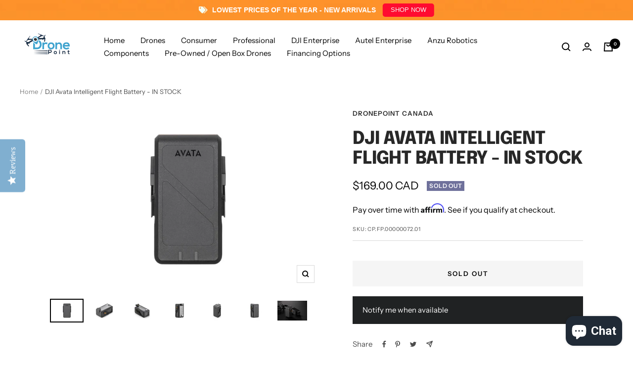

--- FILE ---
content_type: text/html; charset=utf-8
request_url: https://dronepoint.ca/products/dji-avata-intelligent-flight-battery
body_size: 64253
content:
<!doctype html><html class="no-js" lang="en" dir="ltr">
  <head>


  
  <meta name="google-site-verification" content="AKpa7f-cACr6dkd98KVwk69f84_v91Gik_DbC0QNETU" />
    <meta charset="utf-8">
    <meta name="viewport" content="width=device-width, initial-scale=1.0, height=device-height, minimum-scale=1.0, maximum-scale=1.0">
    <meta name="theme-color" content="#fff">

    <title>DJI Avata Intelligent Flight Battery - IN STOCK</title><meta name="description" content="IN STOCK - READY TO SHIP Overview The Intelligent Flight Battery has a rated capacity of 35.71 Wh and a powerful battery life of approximately 18 minutes*. With a built-in DJI Intelligent Battery Management System, battery status is monitored and reported in real-time, allowing you to focus less on power levels and mor"><link rel="canonical" href="https://dronepoint.ca/products/dji-avata-intelligent-flight-battery"><link rel="shortcut icon" href="//dronepoint.ca/cdn/shop/files/logo_e842effe-7c2a-430c-a179-786d13439d8a_96x96.png?v=1642384800" type="image/png"><link rel="preconnect" href="https://cdn.shopify.com">
    <link rel="dns-prefetch" href="https://productreviews.shopifycdn.com">
    <link rel="dns-prefetch" href="https://www.google-analytics.com"><link rel="preconnect" href="https://fonts.shopifycdn.com" crossorigin><link rel="preload" as="style" href="//dronepoint.ca/cdn/shop/t/14/assets/theme.css?v=93137715836258712741686683472">
    <link rel="preload" as="script" href="//dronepoint.ca/cdn/shop/t/14/assets/vendor.js?v=31715688253868339281686683472">
    <link rel="preload" as="script" href="//dronepoint.ca/cdn/shop/t/14/assets/theme.js?v=245310687907328641686683472"><link rel="preload" as="fetch" href="/products/dji-avata-intelligent-flight-battery.js" crossorigin>
      <link rel="preload" as="image" imagesizes="(max-width: 999px) calc(100vw - 48px), 640px" imagesrcset="//dronepoint.ca/cdn/shop/products/3e509837e9f8231373878ddcd400fdda_large_a2cfe500-194d-48c5-9ca0-eb7675788d15_400x.jpg?v=1663600648 400w, //dronepoint.ca/cdn/shop/products/3e509837e9f8231373878ddcd400fdda_large_a2cfe500-194d-48c5-9ca0-eb7675788d15_500x.jpg?v=1663600648 500w, //dronepoint.ca/cdn/shop/products/3e509837e9f8231373878ddcd400fdda_large_a2cfe500-194d-48c5-9ca0-eb7675788d15_600x.jpg?v=1663600648 600w, //dronepoint.ca/cdn/shop/products/3e509837e9f8231373878ddcd400fdda_large_a2cfe500-194d-48c5-9ca0-eb7675788d15_700x.jpg?v=1663600648 700w, //dronepoint.ca/cdn/shop/products/3e509837e9f8231373878ddcd400fdda_large_a2cfe500-194d-48c5-9ca0-eb7675788d15_800x.jpg?v=1663600648 800w, //dronepoint.ca/cdn/shop/products/3e509837e9f8231373878ddcd400fdda_large_a2cfe500-194d-48c5-9ca0-eb7675788d15_900x.jpg?v=1663600648 900w, //dronepoint.ca/cdn/shop/products/3e509837e9f8231373878ddcd400fdda_large_a2cfe500-194d-48c5-9ca0-eb7675788d15_1000x.jpg?v=1663600648 1000w, //dronepoint.ca/cdn/shop/products/3e509837e9f8231373878ddcd400fdda_large_a2cfe500-194d-48c5-9ca0-eb7675788d15_1100x.jpg?v=1663600648 1100w, //dronepoint.ca/cdn/shop/products/3e509837e9f8231373878ddcd400fdda_large_a2cfe500-194d-48c5-9ca0-eb7675788d15_1200x.jpg?v=1663600648 1200w
"><link rel="preload" as="script" href="//dronepoint.ca/cdn/shop/t/14/assets/flickity.js?v=176646718982628074891686683472"><meta property="og:type" content="product">
  <meta property="og:title" content="DJI Avata Intelligent Flight Battery - IN STOCK">
  <meta property="product:price:amount" content="169.00">
  <meta property="product:price:currency" content="CAD"><meta property="og:image" content="http://dronepoint.ca/cdn/shop/products/3e509837e9f8231373878ddcd400fdda_large_a2cfe500-194d-48c5-9ca0-eb7675788d15.jpg?v=1663600648">
  <meta property="og:image:secure_url" content="https://dronepoint.ca/cdn/shop/products/3e509837e9f8231373878ddcd400fdda_large_a2cfe500-194d-48c5-9ca0-eb7675788d15.jpg?v=1663600648">
  <meta property="og:image:width" content="1200">
  <meta property="og:image:height" content="800"><meta property="og:description" content="IN STOCK - READY TO SHIP Overview The Intelligent Flight Battery has a rated capacity of 35.71 Wh and a powerful battery life of approximately 18 minutes*. With a built-in DJI Intelligent Battery Management System, battery status is monitored and reported in real-time, allowing you to focus less on power levels and mor"><meta property="og:url" content="https://dronepoint.ca/products/dji-avata-intelligent-flight-battery">
<meta property="og:site_name" content="DronePoint Canada"><meta name="twitter:card" content="summary"><meta name="twitter:title" content="DJI Avata Intelligent Flight Battery - IN STOCK">
  <meta name="twitter:description" content="

IN STOCK - READY TO SHIP

Overview

The Intelligent Flight Battery has a rated capacity of 35.71 Wh and a powerful battery life of approximately 18 minutes*. With a built-in DJI Intelligent Battery Management System, battery status is monitored and reported in real-time, allowing you to focus less on power levels and more on flying.

* Tested when hovering in an environment without wind or interference.



In The Box

DJI Avata Intelligent Flight Battery × 1



Specifications

Battery Capacity: 2420 mAh
Nominal Voltage: 14.76 V
Charging Voltage Limit: 17 V
Battery Type: Li-ion
Energy: 35.71 Wh@0.5C
Discharge Rate: 7C (typical)
Weight: Approx. 162 g
Charging Temperature Range: 5° to 40° C (41° to 104° F)



Compatibility

DJI Avata








"><meta name="twitter:image" content="https://dronepoint.ca/cdn/shop/products/3e509837e9f8231373878ddcd400fdda_large_a2cfe500-194d-48c5-9ca0-eb7675788d15_1200x1200_crop_center.jpg?v=1663600648">
  <meta name="twitter:image:alt" content="">
    
  <script type="application/ld+json">
  {
    "@context": "https://schema.org",
    "@type": "Product",
    "offers": [{
          "@type": "Offer",
          "name": "Default Title",
          "availability":"https://schema.org/OutOfStock",
          "price": 169.0,
          "priceCurrency": "CAD",
          "priceValidUntil": "2026-02-03","sku": "CP.FP.00000072.01","url": "/products/dji-avata-intelligent-flight-battery?variant=43577364185302"
        }
],"aggregateRating": {
        "@type": "AggregateRating",
        "ratingValue": "5.0",
        "reviewCount": "2",
        "worstRating": "1.0",
        "bestRating": "5.0"
      },
    "brand": {
      "@type": "Brand",
      "name": "DronePoint Canada"
    },
    "name": "DJI Avata Intelligent Flight Battery - IN STOCK",
    "description": "\n\nIN STOCK - READY TO SHIP\n\nOverview\n\nThe Intelligent Flight Battery has a rated capacity of 35.71 Wh and a powerful battery life of approximately 18 minutes*. With a built-in DJI Intelligent Battery Management System, battery status is monitored and reported in real-time, allowing you to focus less on power levels and more on flying.\n\n* Tested when hovering in an environment without wind or interference.\n\n\n\nIn The Box\n\nDJI Avata Intelligent Flight Battery × 1\n\n\n\nSpecifications\n\nBattery Capacity: 2420 mAh\nNominal Voltage: 14.76 V\nCharging Voltage Limit: 17 V\nBattery Type: Li-ion\nEnergy: 35.71 Wh@0.5C\nDischarge Rate: 7C (typical)\nWeight: Approx. 162 g\nCharging Temperature Range: 5° to 40° C (41° to 104° F)\n\n\n\nCompatibility\n\nDJI Avata\n\n\n\n\n\n\n\n\n",
    "category": "",
    "url": "/products/dji-avata-intelligent-flight-battery",
    "sku": "CP.FP.00000072.01",
    "image": {
      "@type": "ImageObject",
      "url": "https://dronepoint.ca/cdn/shop/products/3e509837e9f8231373878ddcd400fdda_large_a2cfe500-194d-48c5-9ca0-eb7675788d15_1024x.jpg?v=1663600648",
      "image": "https://dronepoint.ca/cdn/shop/products/3e509837e9f8231373878ddcd400fdda_large_a2cfe500-194d-48c5-9ca0-eb7675788d15_1024x.jpg?v=1663600648",
      "name": "",
      "width": "1024",
      "height": "1024"
    }
  }
  </script>



  <script type="application/ld+json">
  {
    "@context": "https://schema.org",
    "@type": "BreadcrumbList",
  "itemListElement": [{
      "@type": "ListItem",
      "position": 1,
      "name": "Home",
      "item": "https://dronepoint.ca"
    },{
          "@type": "ListItem",
          "position": 2,
          "name": "DJI Avata Intelligent Flight Battery - IN STOCK",
          "item": "https://dronepoint.ca/products/dji-avata-intelligent-flight-battery"
        }]
  }
  </script>

    <link rel="preload" href="//dronepoint.ca/cdn/fonts/epilogue/epilogue_n8.fce680a466ed4f23f54385c46aa2c014c51d421a.woff2" as="font" type="font/woff2" crossorigin><link rel="preload" href="//dronepoint.ca/cdn/fonts/instrument_sans/instrumentsans_n4.db86542ae5e1596dbdb28c279ae6c2086c4c5bfa.woff2" as="font" type="font/woff2" crossorigin><style>
  /* Typography (heading) */
  @font-face {
  font-family: Epilogue;
  font-weight: 800;
  font-style: normal;
  font-display: swap;
  src: url("//dronepoint.ca/cdn/fonts/epilogue/epilogue_n8.fce680a466ed4f23f54385c46aa2c014c51d421a.woff2") format("woff2"),
       url("//dronepoint.ca/cdn/fonts/epilogue/epilogue_n8.2961970d19583d06f062e98ceb588027397f5810.woff") format("woff");
}

@font-face {
  font-family: Epilogue;
  font-weight: 800;
  font-style: italic;
  font-display: swap;
  src: url("//dronepoint.ca/cdn/fonts/epilogue/epilogue_i8.ff761dcfbf0a5437130c88f1b2679b905f7ed608.woff2") format("woff2"),
       url("//dronepoint.ca/cdn/fonts/epilogue/epilogue_i8.e7ca0c6d6c4d73469c08f9b99e243b2e63239caf.woff") format("woff");
}

/* Typography (body) */
  @font-face {
  font-family: "Instrument Sans";
  font-weight: 400;
  font-style: normal;
  font-display: swap;
  src: url("//dronepoint.ca/cdn/fonts/instrument_sans/instrumentsans_n4.db86542ae5e1596dbdb28c279ae6c2086c4c5bfa.woff2") format("woff2"),
       url("//dronepoint.ca/cdn/fonts/instrument_sans/instrumentsans_n4.510f1b081e58d08c30978f465518799851ef6d8b.woff") format("woff");
}

@font-face {
  font-family: "Instrument Sans";
  font-weight: 400;
  font-style: italic;
  font-display: swap;
  src: url("//dronepoint.ca/cdn/fonts/instrument_sans/instrumentsans_i4.028d3c3cd8d085648c808ceb20cd2fd1eb3560e5.woff2") format("woff2"),
       url("//dronepoint.ca/cdn/fonts/instrument_sans/instrumentsans_i4.7e90d82df8dee29a99237cd19cc529d2206706a2.woff") format("woff");
}

@font-face {
  font-family: "Instrument Sans";
  font-weight: 600;
  font-style: normal;
  font-display: swap;
  src: url("//dronepoint.ca/cdn/fonts/instrument_sans/instrumentsans_n6.27dc66245013a6f7f317d383a3cc9a0c347fb42d.woff2") format("woff2"),
       url("//dronepoint.ca/cdn/fonts/instrument_sans/instrumentsans_n6.1a71efbeeb140ec495af80aad612ad55e19e6d0e.woff") format("woff");
}

@font-face {
  font-family: "Instrument Sans";
  font-weight: 600;
  font-style: italic;
  font-display: swap;
  src: url("//dronepoint.ca/cdn/fonts/instrument_sans/instrumentsans_i6.ba8063f6adfa1e7ffe690cc5efa600a1e0a8ec32.woff2") format("woff2"),
       url("//dronepoint.ca/cdn/fonts/instrument_sans/instrumentsans_i6.a5bb29b76a0bb820ddaa9417675a5d0bafaa8c1f.woff") format("woff");
}

:root {--heading-color: 40, 40, 40;
    --text-color: 0, 0, 0;
    --background: 255, 255, 255;
    --secondary-background: 245, 245, 245;
    --border-color: 217, 217, 217;
    --border-color-darker: 153, 153, 153;
    --success-color: 46, 158, 123;
    --success-background: 213, 236, 229;
    --error-color: 222, 42, 42;
    --error-background: 253, 240, 240;
    --primary-button-background: 64, 93, 230;
    --primary-button-text-color: 255, 255, 255;
    --secondary-button-background: 243, 255, 52;
    --secondary-button-text-color: 40, 40, 40;
    --product-star-rating: 246, 164, 41;
    --product-on-sale-accent: 222, 42, 42;
    --product-sold-out-accent: 111, 113, 155;
    --product-custom-label-background: 64, 93, 230;
    --product-custom-label-text-color: 255, 255, 255;
    --product-custom-label-2-background: 243, 255, 52;
    --product-custom-label-2-text-color: 0, 0, 0;
    --product-low-stock-text-color: 222, 42, 42;
    --product-in-stock-text-color: 46, 158, 123;
    --loading-bar-background: 0, 0, 0;

    /* We duplicate some "base" colors as root colors, which is useful to use on drawer elements or popover without. Those should not be overridden to avoid issues */
    --root-heading-color: 40, 40, 40;
    --root-text-color: 0, 0, 0;
    --root-background: 255, 255, 255;
    --root-border-color: 217, 217, 217;
    --root-primary-button-background: 64, 93, 230;
    --root-primary-button-text-color: 255, 255, 255;

    --base-font-size: 15px;
    --heading-font-family: Epilogue, sans-serif;
    --heading-font-weight: 800;
    --heading-font-style: normal;
    --heading-text-transform: uppercase;
    --text-font-family: "Instrument Sans", sans-serif;
    --text-font-weight: 400;
    --text-font-style: normal;
    --text-font-bold-weight: 600;

    /* Typography (font size) */
    --heading-xxsmall-font-size: 11px;
    --heading-xsmall-font-size: 11px;
    --heading-small-font-size: 12px;
    --heading-large-font-size: 36px;
    --heading-h1-font-size: 36px;
    --heading-h2-font-size: 30px;
    --heading-h3-font-size: 26px;
    --heading-h4-font-size: 24px;
    --heading-h5-font-size: 20px;
    --heading-h6-font-size: 16px;

    /* Control the look and feel of the theme by changing radius of various elements */
    --button-border-radius: 0px;
    --block-border-radius: 0px;
    --block-border-radius-reduced: 0px;
    --color-swatch-border-radius: 0px;

    /* Button size */
    --button-height: 48px;
    --button-small-height: 40px;

    /* Form related */
    --form-input-field-height: 48px;
    --form-input-gap: 16px;
    --form-submit-margin: 24px;

    /* Product listing related variables */
    --product-list-block-spacing: 32px;

    /* Video related */
    --play-button-background: 255, 255, 255;
    --play-button-arrow: 0, 0, 0;

    /* RTL support */
    --transform-logical-flip: 1;
    --transform-origin-start: left;
    --transform-origin-end: right;

    /* Other */
    --zoom-cursor-svg-url: url(//dronepoint.ca/cdn/shop/t/14/assets/zoom-cursor.svg?v=160957727165764838921686683472);
    --arrow-right-svg-url: url(//dronepoint.ca/cdn/shop/t/14/assets/arrow-right.svg?v=70871338000329279091686683472);
    --arrow-left-svg-url: url(//dronepoint.ca/cdn/shop/t/14/assets/arrow-left.svg?v=176537643540911574551686683472);

    /* Some useful variables that we can reuse in our CSS. Some explanation are needed for some of them:
       - container-max-width-minus-gutters: represents the container max width without the edge gutters
       - container-outer-width: considering the screen width, represent all the space outside the container
       - container-outer-margin: same as container-outer-width but get set to 0 inside a container
       - container-inner-width: the effective space inside the container (minus gutters)
       - grid-column-width: represents the width of a single column of the grid
       - vertical-breather: this is a variable that defines the global "spacing" between sections, and inside the section
                            to create some "breath" and minimum spacing
     */
    --container-max-width: 1600px;
    --container-gutter: 24px;
    --container-max-width-minus-gutters: calc(var(--container-max-width) - (var(--container-gutter)) * 2);
    --container-outer-width: max(calc((100vw - var(--container-max-width-minus-gutters)) / 2), var(--container-gutter));
    --container-outer-margin: var(--container-outer-width);
    --container-inner-width: calc(100vw - var(--container-outer-width) * 2);

    --grid-column-count: 10;
    --grid-gap: 24px;
    --grid-column-width: calc((100vw - var(--container-outer-width) * 2 - var(--grid-gap) * (var(--grid-column-count) - 1)) / var(--grid-column-count));

    --vertical-breather: 48px;
    --vertical-breather-tight: 48px;

    /* Shopify related variables */
    --payment-terms-background-color: #ffffff;
  }

  @media screen and (min-width: 741px) {
    :root {
      --container-gutter: 40px;
      --grid-column-count: 20;
      --vertical-breather: 64px;
      --vertical-breather-tight: 64px;

      /* Typography (font size) */
      --heading-xsmall-font-size: 12px;
      --heading-small-font-size: 13px;
      --heading-large-font-size: 52px;
      --heading-h1-font-size: 48px;
      --heading-h2-font-size: 38px;
      --heading-h3-font-size: 32px;
      --heading-h4-font-size: 24px;
      --heading-h5-font-size: 20px;
      --heading-h6-font-size: 18px;

      /* Form related */
      --form-input-field-height: 52px;
      --form-submit-margin: 32px;

      /* Button size */
      --button-height: 52px;
      --button-small-height: 44px;
    }
  }

  @media screen and (min-width: 1200px) {
    :root {
      --vertical-breather: 80px;
      --vertical-breather-tight: 64px;
      --product-list-block-spacing: 48px;

      /* Typography */
      --heading-large-font-size: 64px;
      --heading-h1-font-size: 56px;
      --heading-h2-font-size: 48px;
      --heading-h3-font-size: 36px;
      --heading-h4-font-size: 30px;
      --heading-h5-font-size: 24px;
      --heading-h6-font-size: 18px;
    }
  }

  @media screen and (min-width: 1600px) {
    :root {
      --vertical-breather: 90px;
      --vertical-breather-tight: 64px;
    }
  }
</style>
    <script>
  // This allows to expose several variables to the global scope, to be used in scripts
  window.themeVariables = {
    settings: {
      direction: "ltr",
      pageType: "product",
      cartCount: 0,
      moneyFormat: "${{amount}} CAD",
      moneyWithCurrencyFormat: "${{amount}} CAD",
      showVendor: false,
      discountMode: "saving",
      currencyCodeEnabled: false,
      searchMode: "product,article,collection",
      searchUnavailableProducts: "last",
      cartType: "message",
      cartCurrency: "CAD",
      mobileZoomFactor: 2.5
    },

    routes: {
      host: "dronepoint.ca",
      rootUrl: "\/",
      rootUrlWithoutSlash: '',
      cartUrl: "\/cart",
      cartAddUrl: "\/cart\/add",
      cartChangeUrl: "\/cart\/change",
      searchUrl: "\/search",
      predictiveSearchUrl: "\/search\/suggest",
      productRecommendationsUrl: "\/recommendations\/products"
    },

    strings: {
      accessibilityDelete: "Delete",
      accessibilityClose: "Close",
      collectionSoldOut: "Sold out",
      collectionDiscount: "Save @savings@",
      productSalePrice: "Sale price",
      productRegularPrice: "Regular price",
      productFormUnavailable: "Unavailable",
      productFormSoldOut: "Sold out",
      productFormPreOrder: "Pre-order",
      productFormAddToCart: "Add to cart",
      searchNoResults: "No results could be found.",
      searchNewSearch: "New search",
      searchProducts: "Products",
      searchArticles: "Journal",
      searchPages: "Pages",
      searchCollections: "Collections",
      cartViewCart: "View cart",
      cartItemAdded: "Item added to your cart!",
      cartItemAddedShort: "Added to your cart!",
      cartAddOrderNote: "Add order note",
      cartEditOrderNote: "Edit order note",
      shippingEstimatorNoResults: "Sorry, we do not ship to your address.",
      shippingEstimatorOneResult: "There is one shipping rate for your address:",
      shippingEstimatorMultipleResults: "There are several shipping rates for your address:",
      shippingEstimatorError: "One or more error occurred while retrieving shipping rates:"
    },

    libs: {
      flickity: "\/\/dronepoint.ca\/cdn\/shop\/t\/14\/assets\/flickity.js?v=176646718982628074891686683472",
      photoswipe: "\/\/dronepoint.ca\/cdn\/shop\/t\/14\/assets\/photoswipe.js?v=132268647426145925301686683472",
      qrCode: "\/\/dronepoint.ca\/cdn\/shopifycloud\/storefront\/assets\/themes_support\/vendor\/qrcode-3f2b403b.js"
    },

    breakpoints: {
      phone: 'screen and (max-width: 740px)',
      tablet: 'screen and (min-width: 741px) and (max-width: 999px)',
      tabletAndUp: 'screen and (min-width: 741px)',
      pocket: 'screen and (max-width: 999px)',
      lap: 'screen and (min-width: 1000px) and (max-width: 1199px)',
      lapAndUp: 'screen and (min-width: 1000px)',
      desktop: 'screen and (min-width: 1200px)',
      wide: 'screen and (min-width: 1400px)'
    }
  };

  if ('noModule' in HTMLScriptElement.prototype) {
    // Old browsers (like IE) that does not support module will be considered as if not executing JS at all
    document.documentElement.className = document.documentElement.className.replace('no-js', 'js');

    requestAnimationFrame(() => {
      const viewportHeight = (window.visualViewport ? window.visualViewport.height : document.documentElement.clientHeight);
      document.documentElement.style.setProperty('--window-height',viewportHeight + 'px');
    });
  }// We save the product ID in local storage to be eventually used for recently viewed section
    try {
      const items = JSON.parse(localStorage.getItem('theme:recently-viewed-products') || '[]');

      // We check if the current product already exists, and if it does not, we add it at the start
      if (!items.includes(7851267784918)) {
        items.unshift(7851267784918);
      }

      localStorage.setItem('theme:recently-viewed-products', JSON.stringify(items.slice(0, 20)));
    } catch (e) {
      // Safari in private mode does not allow setting item, we silently fail
    }</script>

    <link rel="stylesheet" href="//dronepoint.ca/cdn/shop/t/14/assets/theme.css?v=93137715836258712741686683472">

    <script src="//dronepoint.ca/cdn/shop/t/14/assets/vendor.js?v=31715688253868339281686683472" defer></script>
    <script src="//dronepoint.ca/cdn/shop/t/14/assets/theme.js?v=245310687907328641686683472" defer></script>
    <script src="//dronepoint.ca/cdn/shop/t/14/assets/custom.js?v=167639537848865775061686683472" defer></script>

    <script>window.performance && window.performance.mark && window.performance.mark('shopify.content_for_header.start');</script><meta name="google-site-verification" content="1whC_a8BfXvviglfjNskCCpGldUqOPB1sPi27b2qSN8">
<meta name="facebook-domain-verification" content="p9f8flmhjjrk1ksjbuccz5jd1lt1xd">
<meta id="shopify-digital-wallet" name="shopify-digital-wallet" content="/24393765/digital_wallets/dialog">
<meta name="shopify-checkout-api-token" content="72a00dd50ca021025386fba62b1c9f7d">
<meta id="in-context-paypal-metadata" data-shop-id="24393765" data-venmo-supported="false" data-environment="production" data-locale="en_US" data-paypal-v4="true" data-currency="CAD">
<link rel="alternate" type="application/json+oembed" href="https://dronepoint.ca/products/dji-avata-intelligent-flight-battery.oembed">
<script async="async" src="/checkouts/internal/preloads.js?locale=en-CA"></script>
<link rel="preconnect" href="https://shop.app" crossorigin="anonymous">
<script async="async" src="https://shop.app/checkouts/internal/preloads.js?locale=en-CA&shop_id=24393765" crossorigin="anonymous"></script>
<script id="apple-pay-shop-capabilities" type="application/json">{"shopId":24393765,"countryCode":"CA","currencyCode":"CAD","merchantCapabilities":["supports3DS"],"merchantId":"gid:\/\/shopify\/Shop\/24393765","merchantName":"DronePoint Canada","requiredBillingContactFields":["postalAddress","email"],"requiredShippingContactFields":["postalAddress","email"],"shippingType":"shipping","supportedNetworks":["visa","masterCard","amex","discover","interac","jcb"],"total":{"type":"pending","label":"DronePoint Canada","amount":"1.00"},"shopifyPaymentsEnabled":true,"supportsSubscriptions":true}</script>
<script id="shopify-features" type="application/json">{"accessToken":"72a00dd50ca021025386fba62b1c9f7d","betas":["rich-media-storefront-analytics"],"domain":"dronepoint.ca","predictiveSearch":true,"shopId":24393765,"locale":"en"}</script>
<script>var Shopify = Shopify || {};
Shopify.shop = "dronepointcanada.myshopify.com";
Shopify.locale = "en";
Shopify.currency = {"active":"CAD","rate":"1.0"};
Shopify.country = "CA";
Shopify.theme = {"name":" Focal | Yotpo WDver2_RBCPayPlan","id":137713156310,"schema_name":"Focal","schema_version":"8.7.5","theme_store_id":714,"role":"main"};
Shopify.theme.handle = "null";
Shopify.theme.style = {"id":null,"handle":null};
Shopify.cdnHost = "dronepoint.ca/cdn";
Shopify.routes = Shopify.routes || {};
Shopify.routes.root = "/";</script>
<script type="module">!function(o){(o.Shopify=o.Shopify||{}).modules=!0}(window);</script>
<script>!function(o){function n(){var o=[];function n(){o.push(Array.prototype.slice.apply(arguments))}return n.q=o,n}var t=o.Shopify=o.Shopify||{};t.loadFeatures=n(),t.autoloadFeatures=n()}(window);</script>
<script>
  window.ShopifyPay = window.ShopifyPay || {};
  window.ShopifyPay.apiHost = "shop.app\/pay";
  window.ShopifyPay.redirectState = null;
</script>
<script id="shop-js-analytics" type="application/json">{"pageType":"product"}</script>
<script defer="defer" async type="module" src="//dronepoint.ca/cdn/shopifycloud/shop-js/modules/v2/client.init-shop-cart-sync_BT-GjEfc.en.esm.js"></script>
<script defer="defer" async type="module" src="//dronepoint.ca/cdn/shopifycloud/shop-js/modules/v2/chunk.common_D58fp_Oc.esm.js"></script>
<script defer="defer" async type="module" src="//dronepoint.ca/cdn/shopifycloud/shop-js/modules/v2/chunk.modal_xMitdFEc.esm.js"></script>
<script type="module">
  await import("//dronepoint.ca/cdn/shopifycloud/shop-js/modules/v2/client.init-shop-cart-sync_BT-GjEfc.en.esm.js");
await import("//dronepoint.ca/cdn/shopifycloud/shop-js/modules/v2/chunk.common_D58fp_Oc.esm.js");
await import("//dronepoint.ca/cdn/shopifycloud/shop-js/modules/v2/chunk.modal_xMitdFEc.esm.js");

  window.Shopify.SignInWithShop?.initShopCartSync?.({"fedCMEnabled":true,"windoidEnabled":true});

</script>
<script defer="defer" async type="module" src="//dronepoint.ca/cdn/shopifycloud/shop-js/modules/v2/client.payment-terms_Ci9AEqFq.en.esm.js"></script>
<script defer="defer" async type="module" src="//dronepoint.ca/cdn/shopifycloud/shop-js/modules/v2/chunk.common_D58fp_Oc.esm.js"></script>
<script defer="defer" async type="module" src="//dronepoint.ca/cdn/shopifycloud/shop-js/modules/v2/chunk.modal_xMitdFEc.esm.js"></script>
<script type="module">
  await import("//dronepoint.ca/cdn/shopifycloud/shop-js/modules/v2/client.payment-terms_Ci9AEqFq.en.esm.js");
await import("//dronepoint.ca/cdn/shopifycloud/shop-js/modules/v2/chunk.common_D58fp_Oc.esm.js");
await import("//dronepoint.ca/cdn/shopifycloud/shop-js/modules/v2/chunk.modal_xMitdFEc.esm.js");

  
</script>
<script>
  window.Shopify = window.Shopify || {};
  if (!window.Shopify.featureAssets) window.Shopify.featureAssets = {};
  window.Shopify.featureAssets['shop-js'] = {"shop-cart-sync":["modules/v2/client.shop-cart-sync_DZOKe7Ll.en.esm.js","modules/v2/chunk.common_D58fp_Oc.esm.js","modules/v2/chunk.modal_xMitdFEc.esm.js"],"init-fed-cm":["modules/v2/client.init-fed-cm_B6oLuCjv.en.esm.js","modules/v2/chunk.common_D58fp_Oc.esm.js","modules/v2/chunk.modal_xMitdFEc.esm.js"],"shop-cash-offers":["modules/v2/client.shop-cash-offers_D2sdYoxE.en.esm.js","modules/v2/chunk.common_D58fp_Oc.esm.js","modules/v2/chunk.modal_xMitdFEc.esm.js"],"shop-login-button":["modules/v2/client.shop-login-button_QeVjl5Y3.en.esm.js","modules/v2/chunk.common_D58fp_Oc.esm.js","modules/v2/chunk.modal_xMitdFEc.esm.js"],"pay-button":["modules/v2/client.pay-button_DXTOsIq6.en.esm.js","modules/v2/chunk.common_D58fp_Oc.esm.js","modules/v2/chunk.modal_xMitdFEc.esm.js"],"shop-button":["modules/v2/client.shop-button_DQZHx9pm.en.esm.js","modules/v2/chunk.common_D58fp_Oc.esm.js","modules/v2/chunk.modal_xMitdFEc.esm.js"],"avatar":["modules/v2/client.avatar_BTnouDA3.en.esm.js"],"init-windoid":["modules/v2/client.init-windoid_CR1B-cfM.en.esm.js","modules/v2/chunk.common_D58fp_Oc.esm.js","modules/v2/chunk.modal_xMitdFEc.esm.js"],"init-shop-for-new-customer-accounts":["modules/v2/client.init-shop-for-new-customer-accounts_C_vY_xzh.en.esm.js","modules/v2/client.shop-login-button_QeVjl5Y3.en.esm.js","modules/v2/chunk.common_D58fp_Oc.esm.js","modules/v2/chunk.modal_xMitdFEc.esm.js"],"init-shop-email-lookup-coordinator":["modules/v2/client.init-shop-email-lookup-coordinator_BI7n9ZSv.en.esm.js","modules/v2/chunk.common_D58fp_Oc.esm.js","modules/v2/chunk.modal_xMitdFEc.esm.js"],"init-shop-cart-sync":["modules/v2/client.init-shop-cart-sync_BT-GjEfc.en.esm.js","modules/v2/chunk.common_D58fp_Oc.esm.js","modules/v2/chunk.modal_xMitdFEc.esm.js"],"shop-toast-manager":["modules/v2/client.shop-toast-manager_DiYdP3xc.en.esm.js","modules/v2/chunk.common_D58fp_Oc.esm.js","modules/v2/chunk.modal_xMitdFEc.esm.js"],"init-customer-accounts":["modules/v2/client.init-customer-accounts_D9ZNqS-Q.en.esm.js","modules/v2/client.shop-login-button_QeVjl5Y3.en.esm.js","modules/v2/chunk.common_D58fp_Oc.esm.js","modules/v2/chunk.modal_xMitdFEc.esm.js"],"init-customer-accounts-sign-up":["modules/v2/client.init-customer-accounts-sign-up_iGw4briv.en.esm.js","modules/v2/client.shop-login-button_QeVjl5Y3.en.esm.js","modules/v2/chunk.common_D58fp_Oc.esm.js","modules/v2/chunk.modal_xMitdFEc.esm.js"],"shop-follow-button":["modules/v2/client.shop-follow-button_CqMgW2wH.en.esm.js","modules/v2/chunk.common_D58fp_Oc.esm.js","modules/v2/chunk.modal_xMitdFEc.esm.js"],"checkout-modal":["modules/v2/client.checkout-modal_xHeaAweL.en.esm.js","modules/v2/chunk.common_D58fp_Oc.esm.js","modules/v2/chunk.modal_xMitdFEc.esm.js"],"shop-login":["modules/v2/client.shop-login_D91U-Q7h.en.esm.js","modules/v2/chunk.common_D58fp_Oc.esm.js","modules/v2/chunk.modal_xMitdFEc.esm.js"],"lead-capture":["modules/v2/client.lead-capture_BJmE1dJe.en.esm.js","modules/v2/chunk.common_D58fp_Oc.esm.js","modules/v2/chunk.modal_xMitdFEc.esm.js"],"payment-terms":["modules/v2/client.payment-terms_Ci9AEqFq.en.esm.js","modules/v2/chunk.common_D58fp_Oc.esm.js","modules/v2/chunk.modal_xMitdFEc.esm.js"]};
</script>
<script>(function() {
  var isLoaded = false;
  function asyncLoad() {
    if (isLoaded) return;
    isLoaded = true;
    var urls = ["https:\/\/embed.tawk.to\/widget-script\/59ffab09bb0c3f433d4c7549\/default.js?shop=dronepointcanada.myshopify.com","https:\/\/formbuilder.hulkapps.com\/skeletopapp.js?shop=dronepointcanada.myshopify.com","https:\/\/cdn-scripts.signifyd.com\/shopify\/script-tag.js?shop=dronepointcanada.myshopify.com","https:\/\/chimpstatic.com\/mcjs-connected\/js\/users\/53685816778ee0f318350585e\/270928e44896006266a7ec9ba.js?shop=dronepointcanada.myshopify.com","https:\/\/rec.autocommerce.io\/recommender_javascript?shop=dronepointcanada.myshopify.com","https:\/\/cdn.recovermycart.com\/scripts\/keepcart\/CartJS.min.js?shop=dronepointcanada.myshopify.com\u0026shop=dronepointcanada.myshopify.com","https:\/\/cdn.shopify.com\/s\/files\/1\/2439\/3765\/t\/13\/assets\/affirmShopify.js?v=1660921308\u0026shop=dronepointcanada.myshopify.com","https:\/\/api.prod-rome.ue2.breadgateway.net\/api\/shopify-plugin-backend\/messaging-app\/cart.js?shopId=ea9b515c-b5ff-43be-92cb-9da9a8291d66\u0026shop=dronepointcanada.myshopify.com","https:\/\/cdn.hextom.com\/js\/freeshippingbar.js?shop=dronepointcanada.myshopify.com","https:\/\/cdn-spurit.com\/all-apps\/checker.js?shop=dronepointcanada.myshopify.com","https:\/\/cdn.enhencer.com\/scripts\/shopify_v2.js?token=6573e4d9e949f844a0f0229e\u0026shop=dronepointcanada.myshopify.com","https:\/\/gifts.good-apps.co\/storage\/js\/good_free_gift-dronepointcanada.myshopify.com.js?ver=238\u0026shop=dronepointcanada.myshopify.com","https:\/\/api.redirect.prod-rome.breadgateway.net\/api\/shopify-plugin-backend\/messaging-app\/cart.js?shopId=ea9b515c-b5ff-43be-92cb-9da9a8291d66\u0026shop=dronepointcanada.myshopify.com","https:\/\/cdn-spurit.com\/all-apps\/thank-you-pao-page.js?shop=dronepointcanada.myshopify.com"];
    for (var i = 0; i < urls.length; i++) {
      var s = document.createElement('script');
      s.type = 'text/javascript';
      s.async = true;
      s.src = urls[i];
      var x = document.getElementsByTagName('script')[0];
      x.parentNode.insertBefore(s, x);
    }
  };
  if(window.attachEvent) {
    window.attachEvent('onload', asyncLoad);
  } else {
    window.addEventListener('load', asyncLoad, false);
  }
})();</script>
<script id="__st">var __st={"a":24393765,"offset":-18000,"reqid":"c7cc1cc3-537e-46c4-8a97-ad1db60dc954-1769282667","pageurl":"dronepoint.ca\/products\/dji-avata-intelligent-flight-battery","u":"41f879ce0e23","p":"product","rtyp":"product","rid":7851267784918};</script>
<script>window.ShopifyPaypalV4VisibilityTracking = true;</script>
<script id="captcha-bootstrap">!function(){'use strict';const t='contact',e='account',n='new_comment',o=[[t,t],['blogs',n],['comments',n],[t,'customer']],c=[[e,'customer_login'],[e,'guest_login'],[e,'recover_customer_password'],[e,'create_customer']],r=t=>t.map((([t,e])=>`form[action*='/${t}']:not([data-nocaptcha='true']) input[name='form_type'][value='${e}']`)).join(','),a=t=>()=>t?[...document.querySelectorAll(t)].map((t=>t.form)):[];function s(){const t=[...o],e=r(t);return a(e)}const i='password',u='form_key',d=['recaptcha-v3-token','g-recaptcha-response','h-captcha-response',i],f=()=>{try{return window.sessionStorage}catch{return}},m='__shopify_v',_=t=>t.elements[u];function p(t,e,n=!1){try{const o=window.sessionStorage,c=JSON.parse(o.getItem(e)),{data:r}=function(t){const{data:e,action:n}=t;return t[m]||n?{data:e,action:n}:{data:t,action:n}}(c);for(const[e,n]of Object.entries(r))t.elements[e]&&(t.elements[e].value=n);n&&o.removeItem(e)}catch(o){console.error('form repopulation failed',{error:o})}}const l='form_type',E='cptcha';function T(t){t.dataset[E]=!0}const w=window,h=w.document,L='Shopify',v='ce_forms',y='captcha';let A=!1;((t,e)=>{const n=(g='f06e6c50-85a8-45c8-87d0-21a2b65856fe',I='https://cdn.shopify.com/shopifycloud/storefront-forms-hcaptcha/ce_storefront_forms_captcha_hcaptcha.v1.5.2.iife.js',D={infoText:'Protected by hCaptcha',privacyText:'Privacy',termsText:'Terms'},(t,e,n)=>{const o=w[L][v],c=o.bindForm;if(c)return c(t,g,e,D).then(n);var r;o.q.push([[t,g,e,D],n]),r=I,A||(h.body.append(Object.assign(h.createElement('script'),{id:'captcha-provider',async:!0,src:r})),A=!0)});var g,I,D;w[L]=w[L]||{},w[L][v]=w[L][v]||{},w[L][v].q=[],w[L][y]=w[L][y]||{},w[L][y].protect=function(t,e){n(t,void 0,e),T(t)},Object.freeze(w[L][y]),function(t,e,n,w,h,L){const[v,y,A,g]=function(t,e,n){const i=e?o:[],u=t?c:[],d=[...i,...u],f=r(d),m=r(i),_=r(d.filter((([t,e])=>n.includes(e))));return[a(f),a(m),a(_),s()]}(w,h,L),I=t=>{const e=t.target;return e instanceof HTMLFormElement?e:e&&e.form},D=t=>v().includes(t);t.addEventListener('submit',(t=>{const e=I(t);if(!e)return;const n=D(e)&&!e.dataset.hcaptchaBound&&!e.dataset.recaptchaBound,o=_(e),c=g().includes(e)&&(!o||!o.value);(n||c)&&t.preventDefault(),c&&!n&&(function(t){try{if(!f())return;!function(t){const e=f();if(!e)return;const n=_(t);if(!n)return;const o=n.value;o&&e.removeItem(o)}(t);const e=Array.from(Array(32),(()=>Math.random().toString(36)[2])).join('');!function(t,e){_(t)||t.append(Object.assign(document.createElement('input'),{type:'hidden',name:u})),t.elements[u].value=e}(t,e),function(t,e){const n=f();if(!n)return;const o=[...t.querySelectorAll(`input[type='${i}']`)].map((({name:t})=>t)),c=[...d,...o],r={};for(const[a,s]of new FormData(t).entries())c.includes(a)||(r[a]=s);n.setItem(e,JSON.stringify({[m]:1,action:t.action,data:r}))}(t,e)}catch(e){console.error('failed to persist form',e)}}(e),e.submit())}));const S=(t,e)=>{t&&!t.dataset[E]&&(n(t,e.some((e=>e===t))),T(t))};for(const o of['focusin','change'])t.addEventListener(o,(t=>{const e=I(t);D(e)&&S(e,y())}));const B=e.get('form_key'),M=e.get(l),P=B&&M;t.addEventListener('DOMContentLoaded',(()=>{const t=y();if(P)for(const e of t)e.elements[l].value===M&&p(e,B);[...new Set([...A(),...v().filter((t=>'true'===t.dataset.shopifyCaptcha))])].forEach((e=>S(e,t)))}))}(h,new URLSearchParams(w.location.search),n,t,e,['guest_login'])})(!0,!0)}();</script>
<script integrity="sha256-4kQ18oKyAcykRKYeNunJcIwy7WH5gtpwJnB7kiuLZ1E=" data-source-attribution="shopify.loadfeatures" defer="defer" src="//dronepoint.ca/cdn/shopifycloud/storefront/assets/storefront/load_feature-a0a9edcb.js" crossorigin="anonymous"></script>
<script crossorigin="anonymous" defer="defer" src="//dronepoint.ca/cdn/shopifycloud/storefront/assets/shopify_pay/storefront-65b4c6d7.js?v=20250812"></script>
<script data-source-attribution="shopify.dynamic_checkout.dynamic.init">var Shopify=Shopify||{};Shopify.PaymentButton=Shopify.PaymentButton||{isStorefrontPortableWallets:!0,init:function(){window.Shopify.PaymentButton.init=function(){};var t=document.createElement("script");t.src="https://dronepoint.ca/cdn/shopifycloud/portable-wallets/latest/portable-wallets.en.js",t.type="module",document.head.appendChild(t)}};
</script>
<script data-source-attribution="shopify.dynamic_checkout.buyer_consent">
  function portableWalletsHideBuyerConsent(e){var t=document.getElementById("shopify-buyer-consent"),n=document.getElementById("shopify-subscription-policy-button");t&&n&&(t.classList.add("hidden"),t.setAttribute("aria-hidden","true"),n.removeEventListener("click",e))}function portableWalletsShowBuyerConsent(e){var t=document.getElementById("shopify-buyer-consent"),n=document.getElementById("shopify-subscription-policy-button");t&&n&&(t.classList.remove("hidden"),t.removeAttribute("aria-hidden"),n.addEventListener("click",e))}window.Shopify?.PaymentButton&&(window.Shopify.PaymentButton.hideBuyerConsent=portableWalletsHideBuyerConsent,window.Shopify.PaymentButton.showBuyerConsent=portableWalletsShowBuyerConsent);
</script>
<script>
  function portableWalletsCleanup(e){e&&e.src&&console.error("Failed to load portable wallets script "+e.src);var t=document.querySelectorAll("shopify-accelerated-checkout .shopify-payment-button__skeleton, shopify-accelerated-checkout-cart .wallet-cart-button__skeleton"),e=document.getElementById("shopify-buyer-consent");for(let e=0;e<t.length;e++)t[e].remove();e&&e.remove()}function portableWalletsNotLoadedAsModule(e){e instanceof ErrorEvent&&"string"==typeof e.message&&e.message.includes("import.meta")&&"string"==typeof e.filename&&e.filename.includes("portable-wallets")&&(window.removeEventListener("error",portableWalletsNotLoadedAsModule),window.Shopify.PaymentButton.failedToLoad=e,"loading"===document.readyState?document.addEventListener("DOMContentLoaded",window.Shopify.PaymentButton.init):window.Shopify.PaymentButton.init())}window.addEventListener("error",portableWalletsNotLoadedAsModule);
</script>

<script type="module" src="https://dronepoint.ca/cdn/shopifycloud/portable-wallets/latest/portable-wallets.en.js" onError="portableWalletsCleanup(this)" crossorigin="anonymous"></script>
<script nomodule>
  document.addEventListener("DOMContentLoaded", portableWalletsCleanup);
</script>

<link id="shopify-accelerated-checkout-styles" rel="stylesheet" media="screen" href="https://dronepoint.ca/cdn/shopifycloud/portable-wallets/latest/accelerated-checkout-backwards-compat.css" crossorigin="anonymous">
<style id="shopify-accelerated-checkout-cart">
        #shopify-buyer-consent {
  margin-top: 1em;
  display: inline-block;
  width: 100%;
}

#shopify-buyer-consent.hidden {
  display: none;
}

#shopify-subscription-policy-button {
  background: none;
  border: none;
  padding: 0;
  text-decoration: underline;
  font-size: inherit;
  cursor: pointer;
}

#shopify-subscription-policy-button::before {
  box-shadow: none;
}

      </style>

<script>window.performance && window.performance.mark && window.performance.mark('shopify.content_for_header.end');</script>
<script>window.BOLD = window.BOLD || {};
    window.BOLD.common = window.BOLD.common || {};
    window.BOLD.common.Shopify = window.BOLD.common.Shopify || {};
    window.BOLD.common.Shopify.shop = {
      domain: 'dronepoint.ca',
      permanent_domain: 'dronepointcanada.myshopify.com',
      url: 'https://dronepoint.ca',
      secure_url: 'https://dronepoint.ca',
      money_format: "${{amount}} CAD",
      currency: "CAD"
    };
    window.BOLD.common.Shopify.customer = {
      id: null,
      tags: null,
    };
    window.BOLD.common.Shopify.cart = {"note":null,"attributes":{},"original_total_price":0,"total_price":0,"total_discount":0,"total_weight":0.0,"item_count":0,"items":[],"requires_shipping":false,"currency":"CAD","items_subtotal_price":0,"cart_level_discount_applications":[],"checkout_charge_amount":0};
    window.BOLD.common.template = 'product';window.BOLD.common.Shopify.formatMoney = function(money, format) {
        function n(t, e) {
            return "undefined" == typeof t ? e : t
        }
        function r(t, e, r, i) {
            if (e = n(e, 2),
                r = n(r, ","),
                i = n(i, "."),
            isNaN(t) || null == t)
                return 0;
            t = (t / 100).toFixed(e);
            var o = t.split(".")
                , a = o[0].replace(/(\d)(?=(\d\d\d)+(?!\d))/g, "$1" + r)
                , s = o[1] ? i + o[1] : "";
            return a + s
        }
        "string" == typeof money && (money = money.replace(".", ""));
        var i = ""
            , o = /\{\{\s*(\w+)\s*\}\}/
            , a = format || window.BOLD.common.Shopify.shop.money_format || window.Shopify.money_format || "$ {{ amount }}";
        switch (a.match(o)[1]) {
            case "amount":
                i = r(money, 2, ",", ".");
                break;
            case "amount_no_decimals":
                i = r(money, 0, ",", ".");
                break;
            case "amount_with_comma_separator":
                i = r(money, 2, ".", ",");
                break;
            case "amount_no_decimals_with_comma_separator":
                i = r(money, 0, ".", ",");
                break;
            case "amount_with_space_separator":
                i = r(money, 2, " ", ",");
                break;
            case "amount_no_decimals_with_space_separator":
                i = r(money, 0, " ", ",");
                break;
            case "amount_with_apostrophe_separator":
                i = r(money, 2, "'", ".");
                break;
        }
        return a.replace(o, i);
    };
    window.BOLD.common.Shopify.saveProduct = function (handle, product) {
      if (typeof handle === 'string' && typeof window.BOLD.common.Shopify.products[handle] === 'undefined') {
        if (typeof product === 'number') {
          window.BOLD.common.Shopify.handles[product] = handle;
          product = { id: product };
        }
        window.BOLD.common.Shopify.products[handle] = product;
      }
    };
    window.BOLD.common.Shopify.saveVariant = function (variant_id, variant) {
      if (typeof variant_id === 'number' && typeof window.BOLD.common.Shopify.variants[variant_id] === 'undefined') {
        window.BOLD.common.Shopify.variants[variant_id] = variant;
      }
    };window.BOLD.common.Shopify.products = window.BOLD.common.Shopify.products || {};
    window.BOLD.common.Shopify.variants = window.BOLD.common.Shopify.variants || {};
    window.BOLD.common.Shopify.handles = window.BOLD.common.Shopify.handles || {};window.BOLD.common.Shopify.handle = "dji-avata-intelligent-flight-battery"
window.BOLD.common.Shopify.saveProduct("dji-avata-intelligent-flight-battery", 7851267784918);window.BOLD.common.Shopify.saveVariant(43577364185302, { product_id: 7851267784918, product_handle: "dji-avata-intelligent-flight-battery", price: 16900, group_id: '', csp_metafield: {}});window.BOLD.apps_installed = {} || {};window.BOLD.common.Shopify.metafields = window.BOLD.common.Shopify.metafields || {};window.BOLD.common.Shopify.metafields["bold_rp"] = {};window.BOLD.common.Shopify.metafields["bold_csp_defaults"] = {};</script><link href="//dronepoint.ca/cdn/shop/t/14/assets/bold-brain-widget.css?v=12280912722225961271686683472" rel="stylesheet" type="text/css" media="all" />
    
<!--Yotpo  JavaScript -->
<script type="text/javascript">
(function e(){var e=document.createElement("script");e.type="text/javascript",e.async=true,e.src="//staticw2.yotpo.com/WgtKcZKMxSHUsDlRpHTMKLzLrAQqVVUVY6fpfxTO/widget.js";var t=document.getElementsByTagName("script")[0];t.parentNode.insertBefore(e,t)})();
    </script>
    <script src="https://ajax.googleapis.com/ajax/libs/jquery/3.5.1/jquery.min.js"></script> 

<!--End of Yotpo  JavaScript -->

  
                      <script src="//dronepoint.ca/cdn/shop/t/14/assets/bss-file-configdata.js?v=110231798614565718441700782533" type="text/javascript"></script> <script src="//dronepoint.ca/cdn/shop/t/14/assets/bss-file-configdata-banner.js?v=151034973688681356691700355307" type="text/javascript"></script> <script src="//dronepoint.ca/cdn/shop/t/14/assets/bss-file-configdata-popup.js?v=9474955793940815701701538069" type="text/javascript"></script><script>
                if (typeof BSS_PL == 'undefined') {
                    var BSS_PL = {};
                }
                var bssPlApiServer = "https://product-labels-pro.bsscommerce.com";
                BSS_PL.customerTags = 'null';
                BSS_PL.customerId = 'null';
                BSS_PL.configData = configDatas;
                BSS_PL.configDataBanner = configDataBanners ? configDataBanners : [];
                BSS_PL.configDataPopup = configDataPopups ? configDataPopups : [];
                BSS_PL.storeId = 40331;
                BSS_PL.currentPlan = "ten_usd";
                BSS_PL.storeIdCustomOld = "10678";
                BSS_PL.storeIdOldWIthPriority = "12200";
                BSS_PL.apiServerProduction = "https://product-labels-pro.bsscommerce.com";
                
                BSS_PL.integration = {"laiReview":{"status":0,"config":[]}}
                BSS_PL.settingsData = {}
                </script>
            <style>
.homepage-slideshow .slick-slide .bss_pl_img {
    visibility: hidden !important;
}
</style>
                        <!-- BEGIN app block: shopify://apps/eg-auto-add-to-cart/blocks/app-embed/0f7d4f74-1e89-4820-aec4-6564d7e535d2 -->










  
    <script
      async
      type="text/javascript"
      src="https://cdn.506.io/eg/script.js?shop=dronepointcanada.myshopify.com&v=7"
    ></script>
  



  <meta id="easygift-shop" itemid="c2hvcF8kXzE3NjkyODI2Njc=" content="{&quot;isInstalled&quot;:true,&quot;installedOn&quot;:&quot;2023-04-07T04:04:23.125Z&quot;,&quot;appVersion&quot;:&quot;3.0&quot;,&quot;subscriptionName&quot;:&quot;Unlimited&quot;,&quot;cartAnalytics&quot;:true,&quot;freeTrialEndsOn&quot;:null,&quot;settings&quot;:{&quot;reminderBannerStyle&quot;:{&quot;position&quot;:{&quot;horizontal&quot;:&quot;right&quot;,&quot;vertical&quot;:&quot;bottom&quot;},&quot;primaryColor&quot;:&quot;#000000&quot;,&quot;cssStyles&quot;:&quot;&quot;,&quot;headerText&quot;:&quot;Click here to reopen missed deals&quot;,&quot;subHeaderText&quot;:null,&quot;showImage&quot;:true,&quot;imageUrl&quot;:&quot;https:\/\/cdn.506.io\/eg\/eg_notification_default_512x512.png&quot;,&quot;displayAfter&quot;:5,&quot;closingMode&quot;:&quot;doNotAutoClose&quot;,&quot;selfcloseAfter&quot;:5,&quot;reshowBannerAfter&quot;:&quot;everyNewSession&quot;},&quot;addedItemIdentifier&quot;:&quot;_Gifted&quot;,&quot;ignoreOtherAppLineItems&quot;:null,&quot;customVariantsInfoLifetimeMins&quot;:1440,&quot;redirectPath&quot;:null,&quot;ignoreNonStandardCartRequests&quot;:false,&quot;bannerStyle&quot;:{&quot;position&quot;:{&quot;horizontal&quot;:&quot;right&quot;,&quot;vertical&quot;:&quot;bottom&quot;},&quot;primaryColor&quot;:&quot;#000000&quot;,&quot;cssStyles&quot;:&quot;&quot;},&quot;themePresetId&quot;:&quot;3&quot;,&quot;notificationStyle&quot;:{&quot;position&quot;:{&quot;horizontal&quot;:&quot;left&quot;,&quot;vertical&quot;:&quot;bottom&quot;},&quot;primaryColor&quot;:&quot;#3A3A3A&quot;,&quot;duration&quot;:&quot;3.0&quot;,&quot;cssStyles&quot;:&quot;#aca-notifications-wrapper {\n  display: block;\n  left: 0;\n  bottom: 0;\n  position: fixed;\n  z-index: 99999999;\n  max-height: 100%;\n  overflow: auto;\n}\n.aca-notification-container {\n  display: flex;\n  flex-direction: row;\n  text-align: left;\n  font-size: 16px;\n  margin: 12px;\n  padding: 8px;\n  border: 1px solid #E8E8E1;\n  background-color: #FFFFFF;\n  width: fit-content;\n  border-radius: 0;\n  opacity: 0;\n  transition: opacity 0.4s ease-in-out;\n}\n.aca-notification-container .aca-notification-image {\n  display: flex;\n  align-items: center;\n  justify-content: center;\n  min-height: 60px;\n  min-width: 60px;\n  height: 60px;\n  width: 60px;\n  background-color: #FFFFFF;\n  margin: 8px;\n}\n.aca-notification-image img {\n  display: block;\n  max-width: 100%;\n  max-height: 100%;\n  width: auto;\n  height: auto;\n  border-radius: 0;\n}\n.aca-notification-container .aca-notification-text {\n  flex-grow: 1;\n  margin: 8px;\n  max-width: 260px;\n}\n.aca-notification-heading {\n  font-size: 24px;\n  margin: 0 0 0.3em 0;\n  line-height: normal;\n  word-break: break-word;\n  line-height: 1.2;\n  max-height: 3.6em;\n  overflow: hidden;\n  color: #3A3A3A;\n}\n.aca-notification-subheading {\n  font-size: 18px;\n  margin: 0;\n  line-height: normal;\n  word-break: break-word;\n  line-height: 1.4;\n  max-height: 5.6em;\n  overflow: hidden;\n  color: #3A3A3A;\n}\n@media screen and (max-width: 450px) {\n  #aca-notifications-wrapper {\n    left: null;\n right: null;\n  }\n  .aca-notification-container {\n    width: auto;\n display: block;\n flex-wrap: wrap;\n }\n  .aca-notification-container .aca-notification-text {\n    max-width: none;\n  }\n}&quot;,&quot;hasCustomizations&quot;:false},&quot;fetchCartData&quot;:false,&quot;useLocalStorage&quot;:{&quot;enabled&quot;:false,&quot;expiryMinutes&quot;:null},&quot;popupStyle&quot;:{&quot;closeModalOutsideClick&quot;:true,&quot;priceShowZeroDecimals&quot;:true,&quot;primaryColor&quot;:&quot;#3A3A3A&quot;,&quot;secondaryColor&quot;:&quot;#3A3A3A&quot;,&quot;cssStyles&quot;:&quot;#aca-modal {\n  position: fixed;\n  left: 0;\n  top: 0;\n  width: 100%;\n  height: 100%;\n  background: rgba(0, 0, 0, 0.5);\n  z-index: 99999999;\n  overflow-x: hidden;\n  overflow-y: auto;\n  display: block;\n}\n#aca-modal-wrapper {\n  display: flex;\n  align-items: center;\n  width: 80%;\n  height: auto;\n  max-width: 1000px;\n  min-height: calc(100% - 60px);\n  margin: 30px auto;\n}\n#aca-modal-container {\n  position: relative;\n  display: flex;\n  flex-direction: column;\n  align-items: center;\n  justify-content: center;\n  box-shadow: 0 0 1.5rem rgba(17, 17, 17, 0.7);\n  width: 100%;\n  padding: 20px;\n  background-color: #FFFFFF;\n}\n#aca-close-icon-container {\n  position: absolute;\n  top: 12px;\n  right: 12px;\n  width: 25px;\n  display: none;\n}\n#aca-close-icon {\n  stroke: #333333;\n}\n#aca-modal-custom-image-container {\n  background-color: #FFFFFF;\n  margin: 0.5em 0;\n}\n#aca-modal-custom-image-container img {\n  display: block;\n  min-width: 60px;\n  min-height: 60px;\n  max-width: 200px;\n  max-height: 200px;\n  width: auto;\n  height: auto;\n}\n#aca-modal-headline {\n  text-align: center;\n  margin: 0.5em 0;\n  font-size: 30px;\n  color: #3A3A3A;\n}\n#aca-modal-subheadline {\n  text-align: center;\n  text-transform: none;\n  margin: 0 0 0.5em 0;\n  font-size: 20px;\n  color: #3A3A3A;\n}\n#aca-products-container {\n  display: flex;\n  align-items: flex-start;\n  justify-content: center;\n  flex-wrap: wrap;\n  width: 85%;\n}\n#aca-products-container .aca-product {\n  text-align: center;\n  margin: 30px;\n  width: 200px;\n}\n.aca-product-image {\n  display: flex;\n  align-items: center;\n  justify-content: center;\n  width: 100%;\n  height: 200px;\n  background-color: #FFFFFF;\n  margin-bottom: 1em;\n}\n.aca-product-image img {\n  display: block;\n  max-width: 100%;\n  max-height: 100%;\n  width: auto;\n  height: auto;\n}\n.aca-product-name, .aca-subscription-name {\n  color: #333333;\n  line-height: inherit;\n  word-break: break-word;\n  font-size: 16px;\n}\n.aca-product-variant-name {\n  margin-top: 1em;\n  color: #333333;\n  line-height: inherit;\n  word-break: break-word;\n  font-size: 16px;\n}\n.aca-product-price {\n  color: #333333;\n  line-height: inherit;\n  font-size: 16px;\n}\n.aca-subscription-label {\n  color: #333333;\n  line-height: inherit;\n  word-break: break-word;\n  font-size: 16px;\n}\n.aca-product-dropdown {\n  position: relative;\n  display: flex;\n  align-items: center;\n  cursor: pointer;\n  width: 100%;\n  height: 42px;\n  background-color: #FFFFFF;\n  line-height: inherit;\n  margin-bottom: 1em;\n}\n.aca-product-dropdown .dropdown-icon {\n  position: absolute;\n  right: 8px;\n  height: 12px;\n  width: 12px;\n  fill: #E1E3E4;\n}\n.aca-product-dropdown select::before,\n.aca-product-dropdown select::after {\n  box-sizing: border-box;\n}\nselect.aca-product-dropdown::-ms-expand {\n  display: none;\n}\n.aca-product-dropdown select {\n  box-sizing: border-box;\n  background-color: transparent;\n  border: none;\n  margin: 0;\n  cursor: inherit;\n  line-height: inherit;\n  outline: none;\n  -moz-appearance: none;\n  -webkit-appearance: none;\n  appearance: none;\n  background-image: none;\n  border-top-left-radius: 0;\n  border-top-right-radius: 0;\n  border-bottom-right-radius: 0;\n  border-bottom-left-radius: 0;\n  z-index: 1;\n  width: 100%;\n  height: 100%;\n  cursor: pointer;\n  border: 2px solid #E1E3E4;\n  border-radius: 0;\n  color: #333333;\n  padding: 0 30px 0 10px;\n  font-size: 15px;\n}\n.aca-product-button {\n  border: none;\n  cursor: pointer;\n  width: 100%;\n  min-height: 42px;\n  word-break: break-word;\n  padding: 8px 14px;\n  background-color: #3A3A3A;\n  text-transform: uppercase;\n  line-height: inherit;\n  border: 2px solid transparent;\n  border-radius: 0;\n  font-size: 14px;\n  color: #FFFFFF;\n}\n.aca-product-button.aca-product-out-of-stock-button {\n  cursor: default;\n  border: 2px solid #3A3A3A;\n  background-color: #FFFFFF;\n  color: #3A3A3A;\n}\n.aca-button-loader {\n  display: block;\n  border: 3px solid transparent;\n  border-radius: 50%;\n  border-top: 3px solid #FFFFFF;\n  width: 20px;\n  height: 20px;\n  background: transparent;\n  margin: 0 auto;\n  -webkit-animation: aca-loader 0.5s linear infinite;\n  animation: aca-loader 0.5s linear infinite;\n}\n@-webkit-keyframes aca-loader {\n  0% {\n    -webkit-transform: rotate(0deg);\n  }\n  100% {\n    -webkit-transform: rotate(360deg);\n  }\n}\n@keyframes aca-loader {\n  0% {\n    transform: rotate(0deg);\n  }\n  100% {\n    transform: rotate(360deg);\n  }\n}\n.aca-button-tick {\n  display: block;\n  transform: rotate(45deg);\n  -webkit-transform: rotate(45deg);\n  height: 19px;\n  width: 9px;\n  margin: 0 auto;\n  border-bottom: 3px solid #FFFFFF;\n  border-right: 3px solid #FFFFFF;\n}\n.aca-button-cross \u003e svg {\n  width: 22px;\n  margin-bottom: -6px;\n}\n.aca-button-cross .button-cross-icon {\n  stroke: #FFFFFF;\n}\n#aca-bottom-close {\n  cursor: pointer;\n  text-align: center;\n  word-break: break-word;\n  color: #3A3A3A;\n  font-size: 16px;\n}\n@media screen and (min-width: 951px) and (max-width: 1200px) {\n   #aca-products-container {\n    width: 95%;\n    padding: 20px 0;\n  }\n  #aca-products-container .aca-product {\n    margin: 20px 3%;\n    padding: 0;\n  }\n}\n@media screen and (min-width: 951px) and (max-width: 1024px) {\n  #aca-products-container .aca-product {\n    margin: 20px 2%;\n  }\n}\n@media screen and (max-width: 950px) {\n  #aca-products-container {\n    width: 95%;\n    padding: 0;\n  }\n  #aca-products-container .aca-product {\n    width: 45%;\n    max-width: 200px;\n    margin: 2.5%;\n  }\n}\n@media screen and (min-width: 602px) and (max-width: 950px) {\n  #aca-products-container .aca-product {\n    margin: 4%;\n  }\n}\n@media screen and (max-width: 767px) {\n  #aca-modal-wrapper {\n    width: 90%;\n  }\n}\n@media screen and (max-width: 576px) {\n  #aca-modal-container {\n    padding: 23px 0 0;\n  }\n  #aca-close-icon-container {\n    display: block;\n  }\n  #aca-bottom-close {\n    margin: 10px;\n    font-size: 14px;\n  }\n  #aca-modal-headline {\n    margin: 10px 5%;\n    font-size: 20px;\n  }\n  #aca-modal-subheadline {\n    margin: 0 0 5px 0;\n    font-size: 16px;\n  }\n  .aca-product-image {\n    height: 100px;\n    margin: 0;\n  }\n  .aca-product-name, .aca-subscription-name, .aca-product-variant-name {\n    font-size: 12px;\n    margin: 5px 0;\n  }\n  .aca-product-dropdown select, .aca-product-button, .aca-subscription-label {\n    font-size: 12px;\n  }\n  .aca-product-dropdown {\n    height: 30px;\n    margin-bottom: 7px;\n  }\n  .aca-product-button {\n    min-height: 30px;\n    padding: 4px;\n    margin-bottom: 7px;\n  }\n  .aca-button-loader {\n    border: 2px solid transparent;\n    border-top: 2px solid #FFFFFF;\n    width: 12px;\n    height: 12px;\n  }\n  .aca-button-tick {\n    height: 12px;\n    width: 6px;\n    border-bottom: 2px solid #FFFFFF;\n    border-right: 2px solid #FFFFFF;\n  }\n  .aca-button-cross \u003e svg {\n    width: 15px;\n    margin-bottom: -4px;\n  }\n  .aca-button-cross .button-cross-icon {\n    stroke: #FFFFFF;\n  }\n}&quot;,&quot;hasCustomizations&quot;:false,&quot;addButtonText&quot;:&quot;Select&quot;,&quot;dismissButtonText&quot;:&quot;Close&quot;,&quot;outOfStockButtonText&quot;:&quot;Out of Stock&quot;,&quot;imageUrl&quot;:null,&quot;showProductLink&quot;:false,&quot;subscriptionLabel&quot;:&quot;Subscription Plan&quot;},&quot;refreshAfterBannerClick&quot;:false,&quot;disableReapplyRules&quot;:false,&quot;disableReloadOnFailedAddition&quot;:false,&quot;autoReloadCartPage&quot;:false,&quot;ajaxRedirectPath&quot;:null,&quot;allowSimultaneousRequests&quot;:false,&quot;applyRulesOnCheckout&quot;:true,&quot;enableCartCtrlOverrides&quot;:true,&quot;customRedirectFromCart&quot;:&quot;\/checkout&quot;,&quot;scriptSettings&quot;:{&quot;branding&quot;:{&quot;show&quot;:false,&quot;removalRequestSent&quot;:null},&quot;productPageRedirection&quot;:{&quot;enabled&quot;:false,&quot;products&quot;:[],&quot;redirectionURL&quot;:&quot;\/&quot;},&quot;debugging&quot;:{&quot;enabled&quot;:false,&quot;enabledOn&quot;:null,&quot;stringifyObj&quot;:false},&quot;delayUpdates&quot;:2000,&quot;decodePayload&quot;:false,&quot;hideAlertsOnFrontend&quot;:false,&quot;removeEGPropertyFromSplitActionLineItems&quot;:false,&quot;fetchProductInfoFromSavedDomain&quot;:false,&quot;enableBuyNowInterceptions&quot;:false,&quot;removeProductsAddedFromExpiredRules&quot;:false,&quot;useFinalPrice&quot;:false,&quot;useFinalPriceGetEntireCart&quot;:false,&quot;hideGiftedPropertyText&quot;:false,&quot;fetchCartDataBeforeRequest&quot;:false,&quot;customCSS&quot;:null},&quot;accessToEnterprise&quot;:false},&quot;translations&quot;:null,&quot;defaultLocale&quot;:&quot;en&quot;,&quot;shopDomain&quot;:&quot;dronepoint.ca&quot;}">


<script defer>
  (async function() {
    try {

      const blockVersion = "v3"
      if (blockVersion != "v3") {
        return
      }

      let metaErrorFlag = false;
      if (metaErrorFlag) {
        return
      }

      // Parse metafields as JSON
      const metafields = {"easygift-rule-673263b6b50b09b77d995db9":{"schedule":{"enabled":true,"starts":"2025-11-26T20:02:00Z","ends":"2026-01-27T04:30:00Z"},"trigger":{"productTags":{"targets":[],"collectionInfo":null,"sellingPlan":null},"promoCode":null,"promoCodeDiscount":null,"type":"productsInclude","minCartValue":null,"hasUpperCartValue":false,"upperCartValue":null,"products":[{"name":"DJI Mavic 4 Pro 512GB Creator Combo(DJI RC Pro 2) - In Stock - No Thanks","variantId":46854524797142,"variantGid":"gid:\/\/shopify\/ProductVariant\/46854524797142","productGid":"gid:\/\/shopify\/Product\/8958858068182","handle":"dji-mavic-4-pro-512gb-creator-combodji-rc-pro-2","sellingPlans":[],"alerts":[],"_id":"6928ee5cb65d36ceec3e1f80"},{"name":"DJI Mavic 4 Pro 512GB Creator Combo(DJI RC Pro 2) - In Stock - 12 Months - 2 Replacements (including 1 for Flyaway Coverage)","variantId":46854524829910,"variantGid":"gid:\/\/shopify\/ProductVariant\/46854524829910","productGid":"gid:\/\/shopify\/Product\/8958858068182","handle":"dji-mavic-4-pro-512gb-creator-combodji-rc-pro-2","sellingPlans":[],"alerts":[],"_id":"6928ee5cb65d36ceec3e1f81"},{"name":"DJI Mavic 4 Pro 512GB Creator Combo(DJI RC Pro 2) - In Stock - 24 Months - 4 Replacements (including 2 for Flyaway Coverage)","variantId":46854524862678,"variantGid":"gid:\/\/shopify\/ProductVariant\/46854524862678","productGid":"gid:\/\/shopify\/Product\/8958858068182","handle":"dji-mavic-4-pro-512gb-creator-combodji-rc-pro-2","sellingPlans":[],"alerts":[],"_id":"6928ee5cb65d36ceec3e1f82"}],"collections":[],"condition":"quantity","conditionMin":1,"conditionMax":4,"collectionSellingPlanType":null},"action":{"notification":{"enabled":false,"headerText":null,"subHeaderText":null,"showImage":false,"imageUrl":""},"discount":{"issue":null,"type":"app","id":"gid:\/\/shopify\/DiscountAutomaticNode\/1504258785494","title":"BFCB Promotion","createdByEasyGift":true,"easygiftAppDiscount":true,"discountType":"percentage","value":100},"popupOptions":{"headline":null,"subHeadline":null,"showItemsPrice":false,"showVariantsSeparately":false,"popupDismissable":false,"imageUrl":null,"persistPopup":false,"rewardQuantity":1,"showDiscountedPrice":false,"hideOOSItems":false},"banner":{"enabled":false,"headerText":null,"subHeaderText":null,"showImage":false,"imageUrl":null,"displayAfter":"5","closingMode":"doNotAutoClose","selfcloseAfter":"5","reshowBannerAfter":"everyNewSession","redirectLink":null},"type":"addAutomatically","products":[{"name":"Sunhood and Screen Protector for DJI RC Pro 2 - Default Title","variantId":"47509895381206","variantGid":"gid:\/\/shopify\/ProductVariant\/47509895381206","productGid":"gid:\/\/shopify\/Product\/9153874952406","quantity":1,"handle":"sunhood-and-screen-protector-for-dji-rc-pro-2","price":"29.00"}],"limit":1,"preventProductRemoval":false,"addAvailableProducts":false},"targeting":{"link":{"destination":null,"data":null,"cookieLifetime":14},"additionalCriteria":{"geo":{"include":[],"exclude":[]},"type":null,"customerTags":[],"customerTagsExcluded":[],"customerId":[],"orderCount":null,"hasOrderCountMax":false,"orderCountMax":null,"totalSpent":null,"hasTotalSpentMax":false,"totalSpentMax":null},"type":"all"},"settings":{"worksInReverse":true,"runsOncePerSession":false,"preventAddedItemPurchase":false,"showReminderBanner":false},"_id":"673263b6b50b09b77d995db9","name":"FREE GIFT  🚀","store":"642f9626cf0b53f11d2d4ae6","shop":"dronepointcanada","active":true,"createdAt":"2024-11-11T20:06:15.002Z","updatedAt":"2026-01-21T02:56:18.822Z","__v":0,"translations":null},"easygift-rule-6736d196852e0719ffa3895f":{"schedule":{"enabled":true,"starts":"2025-10-03T07:00:00Z","ends":"2026-01-27T04:37:00Z"},"trigger":{"productTags":{"targets":[],"collectionInfo":null,"sellingPlan":null},"promoCode":null,"promoCodeDiscount":null,"type":"productsInclude","minCartValue":null,"hasUpperCartValue":false,"upperCartValue":null,"products":[{"name":"DJI Mavic 4 Pro Fly More Combo(DJI RC 2) - In Stock - No Thanks","variantId":46854390874326,"variantGid":"gid:\/\/shopify\/ProductVariant\/46854390874326","productGid":"gid:\/\/shopify\/Product\/8958864097494","handle":"dji-mavic-4-pro-fly-more-combodji-rc-2","sellingPlans":[],"alerts":[],"_id":"694c254aee1a985248fca7ea"},{"name":"DJI Mavic 4 Pro Fly More Combo(DJI RC 2) - In Stock - 12 Months  - 2 Replacements (including 1 for Flyaway Coverage)","variantId":46854390907094,"variantGid":"gid:\/\/shopify\/ProductVariant\/46854390907094","productGid":"gid:\/\/shopify\/Product\/8958864097494","handle":"dji-mavic-4-pro-fly-more-combodji-rc-2","sellingPlans":[],"alerts":[],"_id":"694c254aee1a985248fca7eb"},{"name":"DJI Mavic 4 Pro Fly More Combo(DJI RC 2) - In Stock - 24 Months - 4 Replacements (including 2 for Flyaway Coverage)","variantId":46854390939862,"variantGid":"gid:\/\/shopify\/ProductVariant\/46854390939862","productGid":"gid:\/\/shopify\/Product\/8958864097494","handle":"dji-mavic-4-pro-fly-more-combodji-rc-2","sellingPlans":[],"alerts":[],"_id":"694c254aee1a985248fca7ec"},{"name":"DJI Mini 5 Pro Fly More Combo (RC2) - In Stock - No Thanks","variantId":47277894205654,"variantGid":"gid:\/\/shopify\/ProductVariant\/47277894205654","productGid":"gid:\/\/shopify\/Product\/9086370742486","handle":"mini-5-pro-fly-more-combo","sellingPlans":[],"alerts":[],"_id":"694c254aee1a985248fca7ed"},{"name":"DJI Mini 5 Pro Fly More Combo (RC2) - In Stock - 12 Months Coverage for 2 Full Replacements for damage or flyaway","variantId":47277894238422,"variantGid":"gid:\/\/shopify\/ProductVariant\/47277894238422","productGid":"gid:\/\/shopify\/Product\/9086370742486","handle":"mini-5-pro-fly-more-combo","sellingPlans":[],"alerts":[],"_id":"694c254aee1a985248fca7ee"},{"name":"DJI Mini 5 Pro Fly More Combo (RC2) - In Stock - 24 Months Coverage for 4 Full Replacements for damage or flyaway","variantId":47277894271190,"variantGid":"gid:\/\/shopify\/ProductVariant\/47277894271190","productGid":"gid:\/\/shopify\/Product\/9086370742486","handle":"mini-5-pro-fly-more-combo","sellingPlans":[],"alerts":[],"_id":"694c254aee1a985248fca7ef"},{"name":"DJI Mini 5 Pro Fly More Plus Combo (RC2). - In Stock - No Thanks","variantId":47277898793174,"variantGid":"gid:\/\/shopify\/ProductVariant\/47277898793174","productGid":"gid:\/\/shopify\/Product\/9086370906326","handle":"mini-5-pro-fly-more-plus-combo","sellingPlans":[],"alerts":[],"_id":"694c254aee1a985248fca7f0"},{"name":"DJI Mini 5 Pro Fly More Plus Combo (RC2). - In Stock - 12 Months Coverage for 2 Full Replacements for damage or flyaway","variantId":47277898825942,"variantGid":"gid:\/\/shopify\/ProductVariant\/47277898825942","productGid":"gid:\/\/shopify\/Product\/9086370906326","handle":"mini-5-pro-fly-more-plus-combo","sellingPlans":[],"alerts":[],"_id":"694c254aee1a985248fca7f1"},{"name":"DJI Mini 5 Pro Fly More Plus Combo (RC2). - In Stock - 24 Months Coverage for 4 Full Replacements for damage or flyaway","variantId":47277898858710,"variantGid":"gid:\/\/shopify\/ProductVariant\/47277898858710","productGid":"gid:\/\/shopify\/Product\/9086370906326","handle":"mini-5-pro-fly-more-plus-combo","sellingPlans":[],"alerts":[],"_id":"694c254aee1a985248fca7f2"},{"name":"DJI Air 3S Fly More Combo (DJI RC 2) - No Thanks","variantId":46239212798166,"variantGid":"gid:\/\/shopify\/ProductVariant\/46239212798166","productGid":"gid:\/\/shopify\/Product\/8760455954646","handle":"dji-air-3s-fly-more-combo-dji-rc-2","sellingPlans":[],"alerts":[],"_id":"694c254aee1a985248fca7f3"},{"name":"DJI Air 3S Fly More Combo (DJI RC 2) - 12 Months Coverage with 2 Times Replacements upon Crash or flyaway","variantId":46239212830934,"variantGid":"gid:\/\/shopify\/ProductVariant\/46239212830934","productGid":"gid:\/\/shopify\/Product\/8760455954646","handle":"dji-air-3s-fly-more-combo-dji-rc-2","sellingPlans":[],"alerts":[],"_id":"694c254aee1a985248fca7f4"},{"name":"DJI Air 3S Fly More Combo (DJI RC 2) - 24 Months Coverage with 4 Times Replacements upon Crash or flyaway","variantId":46239212863702,"variantGid":"gid:\/\/shopify\/ProductVariant\/46239212863702","productGid":"gid:\/\/shopify\/Product\/8760455954646","handle":"dji-air-3s-fly-more-combo-dji-rc-2","sellingPlans":[],"alerts":[],"_id":"694c254aee1a985248fca7f5"},{"name":"DJI Mavic 4 Pro - In Stock - No Thanks","variantId":46854467944662,"variantGid":"gid:\/\/shopify\/ProductVariant\/46854467944662","productGid":"gid:\/\/shopify\/Product\/8958863638742","handle":"dji-mavic-4-pro","sellingPlans":[],"alerts":[],"_id":"694c254aee1a985248fca7f6"},{"name":"DJI Mavic 4 Pro - In Stock - 12 months - 2 Replacements (including 1 for Flyaway Coverage)","variantId":46854467977430,"variantGid":"gid:\/\/shopify\/ProductVariant\/46854467977430","productGid":"gid:\/\/shopify\/Product\/8958863638742","handle":"dji-mavic-4-pro","sellingPlans":[],"alerts":[],"_id":"694c254aee1a985248fca7f7"},{"name":"DJI Mavic 4 Pro - In Stock - 24 months - 4 Replacements (including 2 for Flyaway Coverage)","variantId":46854468010198,"variantGid":"gid:\/\/shopify\/ProductVariant\/46854468010198","productGid":"gid:\/\/shopify\/Product\/8958863638742","handle":"dji-mavic-4-pro","sellingPlans":[],"alerts":[],"_id":"694c254aee1a985248fca7f8"}],"collections":[],"condition":"quantity","conditionMin":1,"conditionMax":3,"collectionSellingPlanType":null},"action":{"notification":{"enabled":false,"headerText":null,"subHeaderText":null,"showImage":false,"imageUrl":""},"discount":{"issue":null,"type":"app","id":"gid:\/\/shopify\/DiscountAutomaticNode\/1501780050134","title":"55CM Landing Pad - Free Gift Added ","createdByEasyGift":true,"easygiftAppDiscount":true,"discountType":"percentage","value":100},"popupOptions":{"headline":null,"subHeadline":null,"showItemsPrice":false,"showVariantsSeparately":false,"popupDismissable":false,"imageUrl":null,"persistPopup":false,"rewardQuantity":1,"showDiscountedPrice":false,"hideOOSItems":false},"banner":{"enabled":false,"headerText":null,"subHeaderText":null,"showImage":false,"imageUrl":null,"displayAfter":"5","closingMode":"doNotAutoClose","selfcloseAfter":"5","reshowBannerAfter":"everyNewSession","redirectLink":null},"type":"addAutomatically","products":[{"name":"New Lanyard for DJI RC\/DJI RC 2\/DJI RC Pro - Default Title","variantId":"47509763817686","variantGid":"gid:\/\/shopify\/ProductVariant\/47509763817686","productGid":"gid:\/\/shopify\/Product\/9153841037526","quantity":1,"handle":"new-lanyard-for-dji-rc-dji-rc-2-dji-rc-pro","price":"34.99"}],"limit":1,"preventProductRemoval":false,"addAvailableProducts":false},"targeting":{"link":{"destination":null,"data":null,"cookieLifetime":14},"additionalCriteria":{"geo":{"include":[],"exclude":[]},"type":null,"customerTags":[],"customerTagsExcluded":[],"customerId":[],"orderCount":null,"hasOrderCountMax":false,"orderCountMax":null,"totalSpent":null,"hasTotalSpentMax":false,"totalSpentMax":null},"type":"all"},"settings":{"worksInReverse":true,"runsOncePerSession":false,"preventAddedItemPurchase":false,"showReminderBanner":false},"_id":"6736d196852e0719ffa3895f","name":"Mini 4 Pro Free Gift","store":"642f9626cf0b53f11d2d4ae6","shop":"dronepointcanada","active":true,"createdAt":"2024-11-15T04:44:06.326Z","updatedAt":"2026-01-21T02:56:00.710Z","__v":0,"translations":null},"easygift-rule-6736d439c687b36e9bc44274":{"schedule":{"enabled":true,"starts":"2025-11-26T04:53:00Z","ends":"2026-01-27T04:53:00Z"},"trigger":{"productTags":{"targets":[],"collectionInfo":null,"sellingPlan":null},"promoCode":null,"promoCodeDiscount":null,"type":"cartValue","minCartValue":6000,"hasUpperCartValue":false,"upperCartValue":null,"products":[],"collections":[],"condition":null,"conditionMin":null,"conditionMax":null,"collectionSellingPlanType":null},"action":{"notification":{"enabled":false,"headerText":null,"subHeaderText":null,"showImage":false,"imageUrl":""},"discount":{"issue":null,"type":"app","id":"gid:\/\/shopify\/DiscountAutomaticNode\/1501780115670","title":"Free Gift Added ","createdByEasyGift":true,"easygiftAppDiscount":true,"discountType":"percentage","value":100},"popupOptions":{"headline":null,"subHeadline":null,"showItemsPrice":false,"showVariantsSeparately":false,"popupDismissable":false,"imageUrl":null,"persistPopup":false,"rewardQuantity":1,"showDiscountedPrice":false,"hideOOSItems":false},"banner":{"enabled":false,"headerText":null,"subHeaderText":null,"showImage":false,"imageUrl":null,"displayAfter":"5","closingMode":"doNotAutoClose","selfcloseAfter":"5","reshowBannerAfter":"everyNewSession","redirectLink":null},"type":"addAutomatically","products":[{"name":"95cm Universal Foldable Helipad Landing Pad for DJI Drone - Default Title","variantId":"47510146613462","variantGid":"gid:\/\/shopify\/ProductVariant\/47510146613462","productGid":"gid:\/\/shopify\/Product\/9153904836822","quantity":1,"handle":"95cm-universal-foldable-helipad-landing-pad-for-dji-drone","price":"79.00","alerts":[]}],"limit":1,"preventProductRemoval":false,"addAvailableProducts":false},"targeting":{"link":{"destination":null,"data":null,"cookieLifetime":14},"additionalCriteria":{"geo":{"include":[],"exclude":[]},"type":null,"customerTags":[],"customerTagsExcluded":[],"customerId":[],"orderCount":null,"hasOrderCountMax":false,"orderCountMax":null,"totalSpent":null,"hasTotalSpentMax":false,"totalSpentMax":null},"type":"all"},"settings":{"worksInReverse":true,"runsOncePerSession":false,"preventAddedItemPurchase":false,"showReminderBanner":false},"_id":"6736d439c687b36e9bc44274","name":"Enterprise Offer","store":"642f9626cf0b53f11d2d4ae6","shop":"dronepointcanada","active":true,"createdAt":"2024-11-15T04:55:21.598Z","updatedAt":"2026-01-23T21:14:10.843Z","__v":0,"translations":null}};

      // Process metafields in JavaScript
      let savedRulesArray = [];
      for (const [key, value] of Object.entries(metafields)) {
        if (value) {
          for (const prop in value) {
            // avoiding Object.Keys for performance gain -- no need to make an array of keys.
            savedRulesArray.push(value);
            break;
          }
        }
      }

      const metaTag = document.createElement('meta');
      metaTag.id = 'easygift-rules';
      metaTag.content = JSON.stringify(savedRulesArray);
      metaTag.setAttribute('itemid', 'cnVsZXNfJF8xNzY5MjgyNjY3');

      document.head.appendChild(metaTag);
      } catch (err) {
        
      }
  })();
</script>


  <script
    type="text/javascript"
    defer
  >

    (function () {
      try {
        window.EG_INFO = window.EG_INFO || {};
        var shopInfo = {"isInstalled":true,"installedOn":"2023-04-07T04:04:23.125Z","appVersion":"3.0","subscriptionName":"Unlimited","cartAnalytics":true,"freeTrialEndsOn":null,"settings":{"reminderBannerStyle":{"position":{"horizontal":"right","vertical":"bottom"},"primaryColor":"#000000","cssStyles":"","headerText":"Click here to reopen missed deals","subHeaderText":null,"showImage":true,"imageUrl":"https:\/\/cdn.506.io\/eg\/eg_notification_default_512x512.png","displayAfter":5,"closingMode":"doNotAutoClose","selfcloseAfter":5,"reshowBannerAfter":"everyNewSession"},"addedItemIdentifier":"_Gifted","ignoreOtherAppLineItems":null,"customVariantsInfoLifetimeMins":1440,"redirectPath":null,"ignoreNonStandardCartRequests":false,"bannerStyle":{"position":{"horizontal":"right","vertical":"bottom"},"primaryColor":"#000000","cssStyles":""},"themePresetId":"3","notificationStyle":{"position":{"horizontal":"left","vertical":"bottom"},"primaryColor":"#3A3A3A","duration":"3.0","cssStyles":"#aca-notifications-wrapper {\n  display: block;\n  left: 0;\n  bottom: 0;\n  position: fixed;\n  z-index: 99999999;\n  max-height: 100%;\n  overflow: auto;\n}\n.aca-notification-container {\n  display: flex;\n  flex-direction: row;\n  text-align: left;\n  font-size: 16px;\n  margin: 12px;\n  padding: 8px;\n  border: 1px solid #E8E8E1;\n  background-color: #FFFFFF;\n  width: fit-content;\n  border-radius: 0;\n  opacity: 0;\n  transition: opacity 0.4s ease-in-out;\n}\n.aca-notification-container .aca-notification-image {\n  display: flex;\n  align-items: center;\n  justify-content: center;\n  min-height: 60px;\n  min-width: 60px;\n  height: 60px;\n  width: 60px;\n  background-color: #FFFFFF;\n  margin: 8px;\n}\n.aca-notification-image img {\n  display: block;\n  max-width: 100%;\n  max-height: 100%;\n  width: auto;\n  height: auto;\n  border-radius: 0;\n}\n.aca-notification-container .aca-notification-text {\n  flex-grow: 1;\n  margin: 8px;\n  max-width: 260px;\n}\n.aca-notification-heading {\n  font-size: 24px;\n  margin: 0 0 0.3em 0;\n  line-height: normal;\n  word-break: break-word;\n  line-height: 1.2;\n  max-height: 3.6em;\n  overflow: hidden;\n  color: #3A3A3A;\n}\n.aca-notification-subheading {\n  font-size: 18px;\n  margin: 0;\n  line-height: normal;\n  word-break: break-word;\n  line-height: 1.4;\n  max-height: 5.6em;\n  overflow: hidden;\n  color: #3A3A3A;\n}\n@media screen and (max-width: 450px) {\n  #aca-notifications-wrapper {\n    left: null;\n right: null;\n  }\n  .aca-notification-container {\n    width: auto;\n display: block;\n flex-wrap: wrap;\n }\n  .aca-notification-container .aca-notification-text {\n    max-width: none;\n  }\n}","hasCustomizations":false},"fetchCartData":false,"useLocalStorage":{"enabled":false,"expiryMinutes":null},"popupStyle":{"closeModalOutsideClick":true,"priceShowZeroDecimals":true,"primaryColor":"#3A3A3A","secondaryColor":"#3A3A3A","cssStyles":"#aca-modal {\n  position: fixed;\n  left: 0;\n  top: 0;\n  width: 100%;\n  height: 100%;\n  background: rgba(0, 0, 0, 0.5);\n  z-index: 99999999;\n  overflow-x: hidden;\n  overflow-y: auto;\n  display: block;\n}\n#aca-modal-wrapper {\n  display: flex;\n  align-items: center;\n  width: 80%;\n  height: auto;\n  max-width: 1000px;\n  min-height: calc(100% - 60px);\n  margin: 30px auto;\n}\n#aca-modal-container {\n  position: relative;\n  display: flex;\n  flex-direction: column;\n  align-items: center;\n  justify-content: center;\n  box-shadow: 0 0 1.5rem rgba(17, 17, 17, 0.7);\n  width: 100%;\n  padding: 20px;\n  background-color: #FFFFFF;\n}\n#aca-close-icon-container {\n  position: absolute;\n  top: 12px;\n  right: 12px;\n  width: 25px;\n  display: none;\n}\n#aca-close-icon {\n  stroke: #333333;\n}\n#aca-modal-custom-image-container {\n  background-color: #FFFFFF;\n  margin: 0.5em 0;\n}\n#aca-modal-custom-image-container img {\n  display: block;\n  min-width: 60px;\n  min-height: 60px;\n  max-width: 200px;\n  max-height: 200px;\n  width: auto;\n  height: auto;\n}\n#aca-modal-headline {\n  text-align: center;\n  margin: 0.5em 0;\n  font-size: 30px;\n  color: #3A3A3A;\n}\n#aca-modal-subheadline {\n  text-align: center;\n  text-transform: none;\n  margin: 0 0 0.5em 0;\n  font-size: 20px;\n  color: #3A3A3A;\n}\n#aca-products-container {\n  display: flex;\n  align-items: flex-start;\n  justify-content: center;\n  flex-wrap: wrap;\n  width: 85%;\n}\n#aca-products-container .aca-product {\n  text-align: center;\n  margin: 30px;\n  width: 200px;\n}\n.aca-product-image {\n  display: flex;\n  align-items: center;\n  justify-content: center;\n  width: 100%;\n  height: 200px;\n  background-color: #FFFFFF;\n  margin-bottom: 1em;\n}\n.aca-product-image img {\n  display: block;\n  max-width: 100%;\n  max-height: 100%;\n  width: auto;\n  height: auto;\n}\n.aca-product-name, .aca-subscription-name {\n  color: #333333;\n  line-height: inherit;\n  word-break: break-word;\n  font-size: 16px;\n}\n.aca-product-variant-name {\n  margin-top: 1em;\n  color: #333333;\n  line-height: inherit;\n  word-break: break-word;\n  font-size: 16px;\n}\n.aca-product-price {\n  color: #333333;\n  line-height: inherit;\n  font-size: 16px;\n}\n.aca-subscription-label {\n  color: #333333;\n  line-height: inherit;\n  word-break: break-word;\n  font-size: 16px;\n}\n.aca-product-dropdown {\n  position: relative;\n  display: flex;\n  align-items: center;\n  cursor: pointer;\n  width: 100%;\n  height: 42px;\n  background-color: #FFFFFF;\n  line-height: inherit;\n  margin-bottom: 1em;\n}\n.aca-product-dropdown .dropdown-icon {\n  position: absolute;\n  right: 8px;\n  height: 12px;\n  width: 12px;\n  fill: #E1E3E4;\n}\n.aca-product-dropdown select::before,\n.aca-product-dropdown select::after {\n  box-sizing: border-box;\n}\nselect.aca-product-dropdown::-ms-expand {\n  display: none;\n}\n.aca-product-dropdown select {\n  box-sizing: border-box;\n  background-color: transparent;\n  border: none;\n  margin: 0;\n  cursor: inherit;\n  line-height: inherit;\n  outline: none;\n  -moz-appearance: none;\n  -webkit-appearance: none;\n  appearance: none;\n  background-image: none;\n  border-top-left-radius: 0;\n  border-top-right-radius: 0;\n  border-bottom-right-radius: 0;\n  border-bottom-left-radius: 0;\n  z-index: 1;\n  width: 100%;\n  height: 100%;\n  cursor: pointer;\n  border: 2px solid #E1E3E4;\n  border-radius: 0;\n  color: #333333;\n  padding: 0 30px 0 10px;\n  font-size: 15px;\n}\n.aca-product-button {\n  border: none;\n  cursor: pointer;\n  width: 100%;\n  min-height: 42px;\n  word-break: break-word;\n  padding: 8px 14px;\n  background-color: #3A3A3A;\n  text-transform: uppercase;\n  line-height: inherit;\n  border: 2px solid transparent;\n  border-radius: 0;\n  font-size: 14px;\n  color: #FFFFFF;\n}\n.aca-product-button.aca-product-out-of-stock-button {\n  cursor: default;\n  border: 2px solid #3A3A3A;\n  background-color: #FFFFFF;\n  color: #3A3A3A;\n}\n.aca-button-loader {\n  display: block;\n  border: 3px solid transparent;\n  border-radius: 50%;\n  border-top: 3px solid #FFFFFF;\n  width: 20px;\n  height: 20px;\n  background: transparent;\n  margin: 0 auto;\n  -webkit-animation: aca-loader 0.5s linear infinite;\n  animation: aca-loader 0.5s linear infinite;\n}\n@-webkit-keyframes aca-loader {\n  0% {\n    -webkit-transform: rotate(0deg);\n  }\n  100% {\n    -webkit-transform: rotate(360deg);\n  }\n}\n@keyframes aca-loader {\n  0% {\n    transform: rotate(0deg);\n  }\n  100% {\n    transform: rotate(360deg);\n  }\n}\n.aca-button-tick {\n  display: block;\n  transform: rotate(45deg);\n  -webkit-transform: rotate(45deg);\n  height: 19px;\n  width: 9px;\n  margin: 0 auto;\n  border-bottom: 3px solid #FFFFFF;\n  border-right: 3px solid #FFFFFF;\n}\n.aca-button-cross \u003e svg {\n  width: 22px;\n  margin-bottom: -6px;\n}\n.aca-button-cross .button-cross-icon {\n  stroke: #FFFFFF;\n}\n#aca-bottom-close {\n  cursor: pointer;\n  text-align: center;\n  word-break: break-word;\n  color: #3A3A3A;\n  font-size: 16px;\n}\n@media screen and (min-width: 951px) and (max-width: 1200px) {\n   #aca-products-container {\n    width: 95%;\n    padding: 20px 0;\n  }\n  #aca-products-container .aca-product {\n    margin: 20px 3%;\n    padding: 0;\n  }\n}\n@media screen and (min-width: 951px) and (max-width: 1024px) {\n  #aca-products-container .aca-product {\n    margin: 20px 2%;\n  }\n}\n@media screen and (max-width: 950px) {\n  #aca-products-container {\n    width: 95%;\n    padding: 0;\n  }\n  #aca-products-container .aca-product {\n    width: 45%;\n    max-width: 200px;\n    margin: 2.5%;\n  }\n}\n@media screen and (min-width: 602px) and (max-width: 950px) {\n  #aca-products-container .aca-product {\n    margin: 4%;\n  }\n}\n@media screen and (max-width: 767px) {\n  #aca-modal-wrapper {\n    width: 90%;\n  }\n}\n@media screen and (max-width: 576px) {\n  #aca-modal-container {\n    padding: 23px 0 0;\n  }\n  #aca-close-icon-container {\n    display: block;\n  }\n  #aca-bottom-close {\n    margin: 10px;\n    font-size: 14px;\n  }\n  #aca-modal-headline {\n    margin: 10px 5%;\n    font-size: 20px;\n  }\n  #aca-modal-subheadline {\n    margin: 0 0 5px 0;\n    font-size: 16px;\n  }\n  .aca-product-image {\n    height: 100px;\n    margin: 0;\n  }\n  .aca-product-name, .aca-subscription-name, .aca-product-variant-name {\n    font-size: 12px;\n    margin: 5px 0;\n  }\n  .aca-product-dropdown select, .aca-product-button, .aca-subscription-label {\n    font-size: 12px;\n  }\n  .aca-product-dropdown {\n    height: 30px;\n    margin-bottom: 7px;\n  }\n  .aca-product-button {\n    min-height: 30px;\n    padding: 4px;\n    margin-bottom: 7px;\n  }\n  .aca-button-loader {\n    border: 2px solid transparent;\n    border-top: 2px solid #FFFFFF;\n    width: 12px;\n    height: 12px;\n  }\n  .aca-button-tick {\n    height: 12px;\n    width: 6px;\n    border-bottom: 2px solid #FFFFFF;\n    border-right: 2px solid #FFFFFF;\n  }\n  .aca-button-cross \u003e svg {\n    width: 15px;\n    margin-bottom: -4px;\n  }\n  .aca-button-cross .button-cross-icon {\n    stroke: #FFFFFF;\n  }\n}","hasCustomizations":false,"addButtonText":"Select","dismissButtonText":"Close","outOfStockButtonText":"Out of Stock","imageUrl":null,"showProductLink":false,"subscriptionLabel":"Subscription Plan"},"refreshAfterBannerClick":false,"disableReapplyRules":false,"disableReloadOnFailedAddition":false,"autoReloadCartPage":false,"ajaxRedirectPath":null,"allowSimultaneousRequests":false,"applyRulesOnCheckout":true,"enableCartCtrlOverrides":true,"customRedirectFromCart":"\/checkout","scriptSettings":{"branding":{"show":false,"removalRequestSent":null},"productPageRedirection":{"enabled":false,"products":[],"redirectionURL":"\/"},"debugging":{"enabled":false,"enabledOn":null,"stringifyObj":false},"delayUpdates":2000,"decodePayload":false,"hideAlertsOnFrontend":false,"removeEGPropertyFromSplitActionLineItems":false,"fetchProductInfoFromSavedDomain":false,"enableBuyNowInterceptions":false,"removeProductsAddedFromExpiredRules":false,"useFinalPrice":false,"useFinalPriceGetEntireCart":false,"hideGiftedPropertyText":false,"fetchCartDataBeforeRequest":false,"customCSS":null},"accessToEnterprise":false},"translations":null,"defaultLocale":"en","shopDomain":"dronepoint.ca"};
        var productRedirectionEnabled = shopInfo.settings.scriptSettings.productPageRedirection.enabled;
        if (["Unlimited", "Enterprise"].includes(shopInfo.subscriptionName) && productRedirectionEnabled) {
          var products = shopInfo.settings.scriptSettings.productPageRedirection.products;
          if (products.length > 0) {
            var productIds = products.map(function(prod) {
              var productGid = prod.id;
              var productIdNumber = parseInt(productGid.split('/').pop());
              return productIdNumber;
            });
            var productInfo = {"id":7851267784918,"title":"DJI Avata Intelligent Flight Battery - IN STOCK","handle":"dji-avata-intelligent-flight-battery","description":"\u003cmeta charset=\"utf-8\"\u003e\n\u003cdiv class=\"temp-specs-tr\" data-mce-fragment=\"1\"\u003e\n\u003cdiv class=\"temp-specs-td name\" data-mce-fragment=\"1\"\u003e\u003cstrong\u003eIN STOCK - READY TO SHIP\u003c\/strong\u003e\u003c\/div\u003e\n\u003cdiv class=\"temp-specs-td name\" data-mce-fragment=\"1\"\u003e\u003c\/div\u003e\n\u003cdiv class=\"temp-specs-td name\" data-mce-fragment=\"1\"\u003e\u003cstrong\u003eOverview\u003c\/strong\u003e\u003c\/div\u003e\n\u003cdiv class=\"temp-specs-td value\" data-mce-fragment=\"1\"\u003e\n\u003cp data-mce-fragment=\"1\"\u003eThe Intelligent Flight Battery has a rated capacity of 35.71 Wh and a powerful battery life of approximately 18 minutes*. With a built-in DJI Intelligent Battery Management System, battery status is monitored and reported in real-time, allowing you to focus less on power levels and more on flying.\u003c\/p\u003e\n\u003cbr data-mce-fragment=\"1\"\u003e\n\u003cp data-mce-fragment=\"1\"\u003e* Tested when hovering in an environment without wind or interference.\u003c\/p\u003e\n\u003c\/div\u003e\n\u003c\/div\u003e\n\u003cdiv class=\"temp-specs-tr\" data-mce-fragment=\"1\"\u003e\n\u003cdiv class=\"temp-specs-td name\" data-mce-fragment=\"1\"\u003e\u003cstrong\u003eIn The Box\u003c\/strong\u003e\u003c\/div\u003e\n\u003cdiv class=\"temp-specs-td value\" data-mce-fragment=\"1\"\u003e\n\u003cp data-mce-fragment=\"1\"\u003eDJI Avata Intelligent Flight Battery × 1\u003c\/p\u003e\n\u003c\/div\u003e\n\u003c\/div\u003e\n\u003cdiv class=\"temp-specs-tr\" data-mce-fragment=\"1\"\u003e\n\u003cdiv class=\"temp-specs-td name\" data-mce-fragment=\"1\"\u003e\u003cstrong\u003eSpecifications\u003c\/strong\u003e\u003c\/div\u003e\n\u003cdiv class=\"temp-specs-td value\" data-mce-fragment=\"1\"\u003e\n\u003cp data-mce-fragment=\"1\"\u003eBattery Capacity: 2420 mAh\u003c\/p\u003e\n\u003cp data-mce-fragment=\"1\"\u003eNominal Voltage: 14.76 V\u003c\/p\u003e\n\u003cp data-mce-fragment=\"1\"\u003eCharging Voltage Limit: 17 V\u003c\/p\u003e\n\u003cp data-mce-fragment=\"1\"\u003eBattery Type: Li-ion\u003c\/p\u003e\n\u003cp data-mce-fragment=\"1\"\u003eEnergy: 35.71 Wh@0.5C\u003c\/p\u003e\n\u003cp data-mce-fragment=\"1\"\u003eDischarge Rate: 7C (typical)\u003c\/p\u003e\n\u003cp data-mce-fragment=\"1\"\u003eWeight: Approx. 162 g\u003c\/p\u003e\n\u003cp data-mce-fragment=\"1\"\u003eCharging Temperature Range: 5° to 40° C (41° to 104° F)\u003c\/p\u003e\n\u003c\/div\u003e\n\u003c\/div\u003e\n\u003cdiv class=\"temp-specs-tr\" data-mce-fragment=\"1\"\u003e\n\u003cdiv class=\"temp-specs-td name\" data-mce-fragment=\"1\"\u003e\u003cstrong\u003eCompatibility\u003c\/strong\u003e\u003c\/div\u003e\n\u003cdiv class=\"temp-specs-td value\" data-mce-fragment=\"1\"\u003e\n\u003cp data-mce-fragment=\"1\"\u003eDJI Avata\u003c\/p\u003e\n\u003c\/div\u003e\n\u003c\/div\u003e\n\u003cbr\u003e\u003cmeta charset=\"utf-8\"\u003e\n\u003cdiv class=\"temp-specs-tr\" data-mce-fragment=\"1\"\u003e\n\u003cdiv class=\"temp-specs-td name\" data-mce-fragment=\"1\"\u003e\u003cstrong\u003e\u003c\/strong\u003e\u003c\/div\u003e\n\u003c\/div\u003e\n\u003cdiv class=\"temp-specs-tr\" data-mce-fragment=\"1\"\u003e\n\u003cdiv class=\"temp-specs-td value\" data-mce-fragment=\"1\"\u003e\u003c\/div\u003e\n\u003c\/div\u003e","published_at":"2022-09-19T11:15:22-04:00","created_at":"2022-09-19T11:11:59-04:00","vendor":"DronePoint Canada","type":"","tags":[],"price":16900,"price_min":16900,"price_max":16900,"available":false,"price_varies":false,"compare_at_price":null,"compare_at_price_min":0,"compare_at_price_max":0,"compare_at_price_varies":false,"variants":[{"id":43577364185302,"title":"Default Title","option1":"Default Title","option2":null,"option3":null,"sku":"CP.FP.00000072.01","requires_shipping":true,"taxable":true,"featured_image":null,"available":false,"name":"DJI Avata Intelligent Flight Battery - IN STOCK","public_title":null,"options":["Default Title"],"price":16900,"weight":1000,"compare_at_price":null,"inventory_quantity":0,"inventory_management":"shopify","inventory_policy":"deny","barcode":"","requires_selling_plan":false,"selling_plan_allocations":[],"quantity_rule":{"min":1,"max":null,"increment":1}}],"images":["\/\/dronepoint.ca\/cdn\/shop\/products\/3e509837e9f8231373878ddcd400fdda_large_a2cfe500-194d-48c5-9ca0-eb7675788d15.jpg?v=1663600648","\/\/dronepoint.ca\/cdn\/shop\/products\/cec2e5f083540678aff8ec572e51ddba_large_d4963f69-be65-4dff-afeb-55e027d4ea4d.jpg?v=1663600648","\/\/dronepoint.ca\/cdn\/shop\/products\/1670b95de2a9eec93e17a7a50c33c343_large_a5a7bb00-eee0-48f2-82cf-fc7b96dd0147.jpg?v=1663600648","\/\/dronepoint.ca\/cdn\/shop\/products\/bc03f453a3845f29fd03c87981a5353c_large_fd46f15a-4b0b-4820-96f5-ea60c8622fce.jpg?v=1663600648","\/\/dronepoint.ca\/cdn\/shop\/products\/0d230cd4dddfdb7d00b2a080c424664c_large_c5c1681c-2edb-49d7-8ae2-3d5459729da4.jpg?v=1663600648","\/\/dronepoint.ca\/cdn\/shop\/products\/21cad0f4e95b38dba605e04e56edff2e_large_2e5e1e37-3b73-48b3-a6b2-e7f497a365fd.jpg?v=1663600648","\/\/dronepoint.ca\/cdn\/shop\/products\/PolarProResellerApplication.jpg?v=1663600643"],"featured_image":"\/\/dronepoint.ca\/cdn\/shop\/products\/3e509837e9f8231373878ddcd400fdda_large_a2cfe500-194d-48c5-9ca0-eb7675788d15.jpg?v=1663600648","options":["Title"],"media":[{"alt":null,"id":31045984485590,"position":1,"preview_image":{"aspect_ratio":1.5,"height":800,"width":1200,"src":"\/\/dronepoint.ca\/cdn\/shop\/products\/3e509837e9f8231373878ddcd400fdda_large_a2cfe500-194d-48c5-9ca0-eb7675788d15.jpg?v=1663600648"},"aspect_ratio":1.5,"height":800,"media_type":"image","src":"\/\/dronepoint.ca\/cdn\/shop\/products\/3e509837e9f8231373878ddcd400fdda_large_a2cfe500-194d-48c5-9ca0-eb7675788d15.jpg?v=1663600648","width":1200},{"alt":null,"id":31045984321750,"position":2,"preview_image":{"aspect_ratio":1.5,"height":800,"width":1200,"src":"\/\/dronepoint.ca\/cdn\/shop\/products\/cec2e5f083540678aff8ec572e51ddba_large_d4963f69-be65-4dff-afeb-55e027d4ea4d.jpg?v=1663600648"},"aspect_ratio":1.5,"height":800,"media_type":"image","src":"\/\/dronepoint.ca\/cdn\/shop\/products\/cec2e5f083540678aff8ec572e51ddba_large_d4963f69-be65-4dff-afeb-55e027d4ea4d.jpg?v=1663600648","width":1200},{"alt":null,"id":31045984354518,"position":3,"preview_image":{"aspect_ratio":1.5,"height":800,"width":1200,"src":"\/\/dronepoint.ca\/cdn\/shop\/products\/1670b95de2a9eec93e17a7a50c33c343_large_a5a7bb00-eee0-48f2-82cf-fc7b96dd0147.jpg?v=1663600648"},"aspect_ratio":1.5,"height":800,"media_type":"image","src":"\/\/dronepoint.ca\/cdn\/shop\/products\/1670b95de2a9eec93e17a7a50c33c343_large_a5a7bb00-eee0-48f2-82cf-fc7b96dd0147.jpg?v=1663600648","width":1200},{"alt":null,"id":31045984387286,"position":4,"preview_image":{"aspect_ratio":1.5,"height":800,"width":1200,"src":"\/\/dronepoint.ca\/cdn\/shop\/products\/bc03f453a3845f29fd03c87981a5353c_large_fd46f15a-4b0b-4820-96f5-ea60c8622fce.jpg?v=1663600648"},"aspect_ratio":1.5,"height":800,"media_type":"image","src":"\/\/dronepoint.ca\/cdn\/shop\/products\/bc03f453a3845f29fd03c87981a5353c_large_fd46f15a-4b0b-4820-96f5-ea60c8622fce.jpg?v=1663600648","width":1200},{"alt":null,"id":31045984420054,"position":5,"preview_image":{"aspect_ratio":1.5,"height":800,"width":1200,"src":"\/\/dronepoint.ca\/cdn\/shop\/products\/0d230cd4dddfdb7d00b2a080c424664c_large_c5c1681c-2edb-49d7-8ae2-3d5459729da4.jpg?v=1663600648"},"aspect_ratio":1.5,"height":800,"media_type":"image","src":"\/\/dronepoint.ca\/cdn\/shop\/products\/0d230cd4dddfdb7d00b2a080c424664c_large_c5c1681c-2edb-49d7-8ae2-3d5459729da4.jpg?v=1663600648","width":1200},{"alt":null,"id":31045984452822,"position":6,"preview_image":{"aspect_ratio":1.5,"height":800,"width":1200,"src":"\/\/dronepoint.ca\/cdn\/shop\/products\/21cad0f4e95b38dba605e04e56edff2e_large_2e5e1e37-3b73-48b3-a6b2-e7f497a365fd.jpg?v=1663600648"},"aspect_ratio":1.5,"height":800,"media_type":"image","src":"\/\/dronepoint.ca\/cdn\/shop\/products\/21cad0f4e95b38dba605e04e56edff2e_large_2e5e1e37-3b73-48b3-a6b2-e7f497a365fd.jpg?v=1663600648","width":1200},{"alt":null,"id":31045984551126,"position":7,"preview_image":{"aspect_ratio":1.5,"height":800,"width":1200,"src":"\/\/dronepoint.ca\/cdn\/shop\/products\/PolarProResellerApplication.jpg?v=1663600643"},"aspect_ratio":1.5,"height":800,"media_type":"image","src":"\/\/dronepoint.ca\/cdn\/shop\/products\/PolarProResellerApplication.jpg?v=1663600643","width":1200}],"requires_selling_plan":false,"selling_plan_groups":[],"content":"\u003cmeta charset=\"utf-8\"\u003e\n\u003cdiv class=\"temp-specs-tr\" data-mce-fragment=\"1\"\u003e\n\u003cdiv class=\"temp-specs-td name\" data-mce-fragment=\"1\"\u003e\u003cstrong\u003eIN STOCK - READY TO SHIP\u003c\/strong\u003e\u003c\/div\u003e\n\u003cdiv class=\"temp-specs-td name\" data-mce-fragment=\"1\"\u003e\u003c\/div\u003e\n\u003cdiv class=\"temp-specs-td name\" data-mce-fragment=\"1\"\u003e\u003cstrong\u003eOverview\u003c\/strong\u003e\u003c\/div\u003e\n\u003cdiv class=\"temp-specs-td value\" data-mce-fragment=\"1\"\u003e\n\u003cp data-mce-fragment=\"1\"\u003eThe Intelligent Flight Battery has a rated capacity of 35.71 Wh and a powerful battery life of approximately 18 minutes*. With a built-in DJI Intelligent Battery Management System, battery status is monitored and reported in real-time, allowing you to focus less on power levels and more on flying.\u003c\/p\u003e\n\u003cbr data-mce-fragment=\"1\"\u003e\n\u003cp data-mce-fragment=\"1\"\u003e* Tested when hovering in an environment without wind or interference.\u003c\/p\u003e\n\u003c\/div\u003e\n\u003c\/div\u003e\n\u003cdiv class=\"temp-specs-tr\" data-mce-fragment=\"1\"\u003e\n\u003cdiv class=\"temp-specs-td name\" data-mce-fragment=\"1\"\u003e\u003cstrong\u003eIn The Box\u003c\/strong\u003e\u003c\/div\u003e\n\u003cdiv class=\"temp-specs-td value\" data-mce-fragment=\"1\"\u003e\n\u003cp data-mce-fragment=\"1\"\u003eDJI Avata Intelligent Flight Battery × 1\u003c\/p\u003e\n\u003c\/div\u003e\n\u003c\/div\u003e\n\u003cdiv class=\"temp-specs-tr\" data-mce-fragment=\"1\"\u003e\n\u003cdiv class=\"temp-specs-td name\" data-mce-fragment=\"1\"\u003e\u003cstrong\u003eSpecifications\u003c\/strong\u003e\u003c\/div\u003e\n\u003cdiv class=\"temp-specs-td value\" data-mce-fragment=\"1\"\u003e\n\u003cp data-mce-fragment=\"1\"\u003eBattery Capacity: 2420 mAh\u003c\/p\u003e\n\u003cp data-mce-fragment=\"1\"\u003eNominal Voltage: 14.76 V\u003c\/p\u003e\n\u003cp data-mce-fragment=\"1\"\u003eCharging Voltage Limit: 17 V\u003c\/p\u003e\n\u003cp data-mce-fragment=\"1\"\u003eBattery Type: Li-ion\u003c\/p\u003e\n\u003cp data-mce-fragment=\"1\"\u003eEnergy: 35.71 Wh@0.5C\u003c\/p\u003e\n\u003cp data-mce-fragment=\"1\"\u003eDischarge Rate: 7C (typical)\u003c\/p\u003e\n\u003cp data-mce-fragment=\"1\"\u003eWeight: Approx. 162 g\u003c\/p\u003e\n\u003cp data-mce-fragment=\"1\"\u003eCharging Temperature Range: 5° to 40° C (41° to 104° F)\u003c\/p\u003e\n\u003c\/div\u003e\n\u003c\/div\u003e\n\u003cdiv class=\"temp-specs-tr\" data-mce-fragment=\"1\"\u003e\n\u003cdiv class=\"temp-specs-td name\" data-mce-fragment=\"1\"\u003e\u003cstrong\u003eCompatibility\u003c\/strong\u003e\u003c\/div\u003e\n\u003cdiv class=\"temp-specs-td value\" data-mce-fragment=\"1\"\u003e\n\u003cp data-mce-fragment=\"1\"\u003eDJI Avata\u003c\/p\u003e\n\u003c\/div\u003e\n\u003c\/div\u003e\n\u003cbr\u003e\u003cmeta charset=\"utf-8\"\u003e\n\u003cdiv class=\"temp-specs-tr\" data-mce-fragment=\"1\"\u003e\n\u003cdiv class=\"temp-specs-td name\" data-mce-fragment=\"1\"\u003e\u003cstrong\u003e\u003c\/strong\u003e\u003c\/div\u003e\n\u003c\/div\u003e\n\u003cdiv class=\"temp-specs-tr\" data-mce-fragment=\"1\"\u003e\n\u003cdiv class=\"temp-specs-td value\" data-mce-fragment=\"1\"\u003e\u003c\/div\u003e\n\u003c\/div\u003e"};
            var isProductInList = productIds.includes(productInfo.id);
            if (isProductInList) {
              var redirectionURL = shopInfo.settings.scriptSettings.productPageRedirection.redirectionURL;
              if (redirectionURL) {
                window.location = redirectionURL;
              }
            }
          }
        }

        

          var rawPriceString = "169.00";
    
          rawPriceString = rawPriceString.trim();
    
          var normalisedPrice;

          function processNumberString(str) {
            // Helper to find the rightmost index of '.', ',' or "'"
            const lastDot = str.lastIndexOf('.');
            const lastComma = str.lastIndexOf(',');
            const lastApostrophe = str.lastIndexOf("'");
            const lastIndex = Math.max(lastDot, lastComma, lastApostrophe);

            // If no punctuation, remove any stray spaces and return
            if (lastIndex === -1) {
              return str.replace(/[.,'\s]/g, '');
            }

            // Extract parts
            const before = str.slice(0, lastIndex).replace(/[.,'\s]/g, '');
            const after = str.slice(lastIndex + 1).replace(/[.,'\s]/g, '');

            // If the after part is 1 or 2 digits, treat as decimal
            if (after.length > 0 && after.length <= 2) {
              return `${before}.${after}`;
            }

            // Otherwise treat as integer with thousands separator removed
            return before + after;
          }

          normalisedPrice = processNumberString(rawPriceString)

          window.EG_INFO["43577364185302"] = {
            "price": `${normalisedPrice}`,
            "presentmentPrices": {
              "edges": [
                {
                  "node": {
                    "price": {
                      "amount": `${normalisedPrice}`,
                      "currencyCode": "CAD"
                    }
                  }
                }
              ]
            },
            "sellingPlanGroups": {
              "edges": [
                
              ]
            },
            "product": {
              "id": "gid://shopify/Product/7851267784918",
              "tags": [],
              "collections": {
                "pageInfo": {
                  "hasNextPage": false
                },
                "edges": [
                  
                    {
                      "node": {
                        "id": "gid://shopify/Collection/231516242077"
                      }
                    },
                  
                    {
                      "node": {
                        "id": "gid://shopify/Collection/234192076957"
                      }
                    },
                  
                    {
                      "node": {
                        "id": "gid://shopify/Collection/412220784854"
                      }
                    }
                  
                ]
              }
            },
            "id": "43577364185302",
            "timestamp": 1769282667
          };
        
      } catch(err) {
      return
    }})()
  </script>



<!-- END app block --><script src="https://cdn.shopify.com/extensions/e8878072-2f6b-4e89-8082-94b04320908d/inbox-1254/assets/inbox-chat-loader.js" type="text/javascript" defer="defer"></script>
<script src="https://cdn.shopify.com/extensions/4d5a2c47-c9fc-4724-a26e-14d501c856c6/attrac-6/assets/attrac-embed-bars.js" type="text/javascript" defer="defer"></script>
<link href="https://monorail-edge.shopifysvc.com" rel="dns-prefetch">
<script>(function(){if ("sendBeacon" in navigator && "performance" in window) {try {var session_token_from_headers = performance.getEntriesByType('navigation')[0].serverTiming.find(x => x.name == '_s').description;} catch {var session_token_from_headers = undefined;}var session_cookie_matches = document.cookie.match(/_shopify_s=([^;]*)/);var session_token_from_cookie = session_cookie_matches && session_cookie_matches.length === 2 ? session_cookie_matches[1] : "";var session_token = session_token_from_headers || session_token_from_cookie || "";function handle_abandonment_event(e) {var entries = performance.getEntries().filter(function(entry) {return /monorail-edge.shopifysvc.com/.test(entry.name);});if (!window.abandonment_tracked && entries.length === 0) {window.abandonment_tracked = true;var currentMs = Date.now();var navigation_start = performance.timing.navigationStart;var payload = {shop_id: 24393765,url: window.location.href,navigation_start,duration: currentMs - navigation_start,session_token,page_type: "product"};window.navigator.sendBeacon("https://monorail-edge.shopifysvc.com/v1/produce", JSON.stringify({schema_id: "online_store_buyer_site_abandonment/1.1",payload: payload,metadata: {event_created_at_ms: currentMs,event_sent_at_ms: currentMs}}));}}window.addEventListener('pagehide', handle_abandonment_event);}}());</script>
<script id="web-pixels-manager-setup">(function e(e,d,r,n,o){if(void 0===o&&(o={}),!Boolean(null===(a=null===(i=window.Shopify)||void 0===i?void 0:i.analytics)||void 0===a?void 0:a.replayQueue)){var i,a;window.Shopify=window.Shopify||{};var t=window.Shopify;t.analytics=t.analytics||{};var s=t.analytics;s.replayQueue=[],s.publish=function(e,d,r){return s.replayQueue.push([e,d,r]),!0};try{self.performance.mark("wpm:start")}catch(e){}var l=function(){var e={modern:/Edge?\/(1{2}[4-9]|1[2-9]\d|[2-9]\d{2}|\d{4,})\.\d+(\.\d+|)|Firefox\/(1{2}[4-9]|1[2-9]\d|[2-9]\d{2}|\d{4,})\.\d+(\.\d+|)|Chrom(ium|e)\/(9{2}|\d{3,})\.\d+(\.\d+|)|(Maci|X1{2}).+ Version\/(15\.\d+|(1[6-9]|[2-9]\d|\d{3,})\.\d+)([,.]\d+|)( \(\w+\)|)( Mobile\/\w+|) Safari\/|Chrome.+OPR\/(9{2}|\d{3,})\.\d+\.\d+|(CPU[ +]OS|iPhone[ +]OS|CPU[ +]iPhone|CPU IPhone OS|CPU iPad OS)[ +]+(15[._]\d+|(1[6-9]|[2-9]\d|\d{3,})[._]\d+)([._]\d+|)|Android:?[ /-](13[3-9]|1[4-9]\d|[2-9]\d{2}|\d{4,})(\.\d+|)(\.\d+|)|Android.+Firefox\/(13[5-9]|1[4-9]\d|[2-9]\d{2}|\d{4,})\.\d+(\.\d+|)|Android.+Chrom(ium|e)\/(13[3-9]|1[4-9]\d|[2-9]\d{2}|\d{4,})\.\d+(\.\d+|)|SamsungBrowser\/([2-9]\d|\d{3,})\.\d+/,legacy:/Edge?\/(1[6-9]|[2-9]\d|\d{3,})\.\d+(\.\d+|)|Firefox\/(5[4-9]|[6-9]\d|\d{3,})\.\d+(\.\d+|)|Chrom(ium|e)\/(5[1-9]|[6-9]\d|\d{3,})\.\d+(\.\d+|)([\d.]+$|.*Safari\/(?![\d.]+ Edge\/[\d.]+$))|(Maci|X1{2}).+ Version\/(10\.\d+|(1[1-9]|[2-9]\d|\d{3,})\.\d+)([,.]\d+|)( \(\w+\)|)( Mobile\/\w+|) Safari\/|Chrome.+OPR\/(3[89]|[4-9]\d|\d{3,})\.\d+\.\d+|(CPU[ +]OS|iPhone[ +]OS|CPU[ +]iPhone|CPU IPhone OS|CPU iPad OS)[ +]+(10[._]\d+|(1[1-9]|[2-9]\d|\d{3,})[._]\d+)([._]\d+|)|Android:?[ /-](13[3-9]|1[4-9]\d|[2-9]\d{2}|\d{4,})(\.\d+|)(\.\d+|)|Mobile Safari.+OPR\/([89]\d|\d{3,})\.\d+\.\d+|Android.+Firefox\/(13[5-9]|1[4-9]\d|[2-9]\d{2}|\d{4,})\.\d+(\.\d+|)|Android.+Chrom(ium|e)\/(13[3-9]|1[4-9]\d|[2-9]\d{2}|\d{4,})\.\d+(\.\d+|)|Android.+(UC? ?Browser|UCWEB|U3)[ /]?(15\.([5-9]|\d{2,})|(1[6-9]|[2-9]\d|\d{3,})\.\d+)\.\d+|SamsungBrowser\/(5\.\d+|([6-9]|\d{2,})\.\d+)|Android.+MQ{2}Browser\/(14(\.(9|\d{2,})|)|(1[5-9]|[2-9]\d|\d{3,})(\.\d+|))(\.\d+|)|K[Aa][Ii]OS\/(3\.\d+|([4-9]|\d{2,})\.\d+)(\.\d+|)/},d=e.modern,r=e.legacy,n=navigator.userAgent;return n.match(d)?"modern":n.match(r)?"legacy":"unknown"}(),u="modern"===l?"modern":"legacy",c=(null!=n?n:{modern:"",legacy:""})[u],f=function(e){return[e.baseUrl,"/wpm","/b",e.hashVersion,"modern"===e.buildTarget?"m":"l",".js"].join("")}({baseUrl:d,hashVersion:r,buildTarget:u}),m=function(e){var d=e.version,r=e.bundleTarget,n=e.surface,o=e.pageUrl,i=e.monorailEndpoint;return{emit:function(e){var a=e.status,t=e.errorMsg,s=(new Date).getTime(),l=JSON.stringify({metadata:{event_sent_at_ms:s},events:[{schema_id:"web_pixels_manager_load/3.1",payload:{version:d,bundle_target:r,page_url:o,status:a,surface:n,error_msg:t},metadata:{event_created_at_ms:s}}]});if(!i)return console&&console.warn&&console.warn("[Web Pixels Manager] No Monorail endpoint provided, skipping logging."),!1;try{return self.navigator.sendBeacon.bind(self.navigator)(i,l)}catch(e){}var u=new XMLHttpRequest;try{return u.open("POST",i,!0),u.setRequestHeader("Content-Type","text/plain"),u.send(l),!0}catch(e){return console&&console.warn&&console.warn("[Web Pixels Manager] Got an unhandled error while logging to Monorail."),!1}}}}({version:r,bundleTarget:l,surface:e.surface,pageUrl:self.location.href,monorailEndpoint:e.monorailEndpoint});try{o.browserTarget=l,function(e){var d=e.src,r=e.async,n=void 0===r||r,o=e.onload,i=e.onerror,a=e.sri,t=e.scriptDataAttributes,s=void 0===t?{}:t,l=document.createElement("script"),u=document.querySelector("head"),c=document.querySelector("body");if(l.async=n,l.src=d,a&&(l.integrity=a,l.crossOrigin="anonymous"),s)for(var f in s)if(Object.prototype.hasOwnProperty.call(s,f))try{l.dataset[f]=s[f]}catch(e){}if(o&&l.addEventListener("load",o),i&&l.addEventListener("error",i),u)u.appendChild(l);else{if(!c)throw new Error("Did not find a head or body element to append the script");c.appendChild(l)}}({src:f,async:!0,onload:function(){if(!function(){var e,d;return Boolean(null===(d=null===(e=window.Shopify)||void 0===e?void 0:e.analytics)||void 0===d?void 0:d.initialized)}()){var d=window.webPixelsManager.init(e)||void 0;if(d){var r=window.Shopify.analytics;r.replayQueue.forEach((function(e){var r=e[0],n=e[1],o=e[2];d.publishCustomEvent(r,n,o)})),r.replayQueue=[],r.publish=d.publishCustomEvent,r.visitor=d.visitor,r.initialized=!0}}},onerror:function(){return m.emit({status:"failed",errorMsg:"".concat(f," has failed to load")})},sri:function(e){var d=/^sha384-[A-Za-z0-9+/=]+$/;return"string"==typeof e&&d.test(e)}(c)?c:"",scriptDataAttributes:o}),m.emit({status:"loading"})}catch(e){m.emit({status:"failed",errorMsg:(null==e?void 0:e.message)||"Unknown error"})}}})({shopId: 24393765,storefrontBaseUrl: "https://dronepoint.ca",extensionsBaseUrl: "https://extensions.shopifycdn.com/cdn/shopifycloud/web-pixels-manager",monorailEndpoint: "https://monorail-edge.shopifysvc.com/unstable/produce_batch",surface: "storefront-renderer",enabledBetaFlags: ["2dca8a86"],webPixelsConfigList: [{"id":"1456832726","configuration":"{\"pixelId\":\"2e3927a0-5167-4815-b8b5-2f99e9bd85e4\"}","eventPayloadVersion":"v1","runtimeContext":"STRICT","scriptVersion":"c119f01612c13b62ab52809eb08154bb","type":"APP","apiClientId":2556259,"privacyPurposes":["ANALYTICS","MARKETING","SALE_OF_DATA"],"dataSharingAdjustments":{"protectedCustomerApprovalScopes":["read_customer_address","read_customer_email","read_customer_name","read_customer_personal_data","read_customer_phone"]}},{"id":"545521878","configuration":"{\"partnerId\": \"116614\", \"environment\": \"prod\", \"countryCode\": \"CA\", \"logLevel\": \"none\"}","eventPayloadVersion":"v1","runtimeContext":"STRICT","scriptVersion":"3add57fd2056b63da5cf857b4ed8b1f3","type":"APP","apiClientId":5829751,"privacyPurposes":["ANALYTICS","MARKETING","SALE_OF_DATA"],"dataSharingAdjustments":{"protectedCustomerApprovalScopes":[]}},{"id":"432701654","configuration":"{\"config\":\"{\\\"google_tag_ids\\\":[\\\"G-G47XDLZ6CV\\\",\\\"AW-828227583\\\",\\\"GT-WFFWJPK\\\"],\\\"target_country\\\":\\\"CA\\\",\\\"gtag_events\\\":[{\\\"type\\\":\\\"begin_checkout\\\",\\\"action_label\\\":[\\\"G-G47XDLZ6CV\\\",\\\"AW-828227583\\\/VLKbCJ_B7cEBEP__9ooD\\\"]},{\\\"type\\\":\\\"search\\\",\\\"action_label\\\":[\\\"G-G47XDLZ6CV\\\",\\\"AW-828227583\\\/uB0ICKLB7cEBEP__9ooD\\\"]},{\\\"type\\\":\\\"view_item\\\",\\\"action_label\\\":[\\\"G-G47XDLZ6CV\\\",\\\"AW-828227583\\\/ppdyCJnB7cEBEP__9ooD\\\",\\\"MC-K96QJY2W1W\\\"]},{\\\"type\\\":\\\"purchase\\\",\\\"action_label\\\":[\\\"G-G47XDLZ6CV\\\",\\\"AW-828227583\\\/tS8mCJbB7cEBEP__9ooD\\\",\\\"MC-K96QJY2W1W\\\"]},{\\\"type\\\":\\\"page_view\\\",\\\"action_label\\\":[\\\"G-G47XDLZ6CV\\\",\\\"AW-828227583\\\/Hy0-CMSg7MEBEP__9ooD\\\",\\\"MC-K96QJY2W1W\\\"]},{\\\"type\\\":\\\"add_payment_info\\\",\\\"action_label\\\":[\\\"G-G47XDLZ6CV\\\",\\\"AW-828227583\\\/gZ4LCKXB7cEBEP__9ooD\\\"]},{\\\"type\\\":\\\"add_to_cart\\\",\\\"action_label\\\":[\\\"G-G47XDLZ6CV\\\",\\\"AW-828227583\\\/1I0hCJzB7cEBEP__9ooD\\\"]}],\\\"enable_monitoring_mode\\\":false}\"}","eventPayloadVersion":"v1","runtimeContext":"OPEN","scriptVersion":"b2a88bafab3e21179ed38636efcd8a93","type":"APP","apiClientId":1780363,"privacyPurposes":[],"dataSharingAdjustments":{"protectedCustomerApprovalScopes":["read_customer_address","read_customer_email","read_customer_name","read_customer_personal_data","read_customer_phone"]}},{"id":"375685334","configuration":"{\"pixelCode\":\"C0T6DKMF998V43B99DGG\"}","eventPayloadVersion":"v1","runtimeContext":"STRICT","scriptVersion":"22e92c2ad45662f435e4801458fb78cc","type":"APP","apiClientId":4383523,"privacyPurposes":["ANALYTICS","MARKETING","SALE_OF_DATA"],"dataSharingAdjustments":{"protectedCustomerApprovalScopes":["read_customer_address","read_customer_email","read_customer_name","read_customer_personal_data","read_customer_phone"]}},{"id":"171802838","configuration":"{\"pixel_id\":\"447561105645347\",\"pixel_type\":\"facebook_pixel\",\"metaapp_system_user_token\":\"-\"}","eventPayloadVersion":"v1","runtimeContext":"OPEN","scriptVersion":"ca16bc87fe92b6042fbaa3acc2fbdaa6","type":"APP","apiClientId":2329312,"privacyPurposes":["ANALYTICS","MARKETING","SALE_OF_DATA"],"dataSharingAdjustments":{"protectedCustomerApprovalScopes":["read_customer_address","read_customer_email","read_customer_name","read_customer_personal_data","read_customer_phone"]}},{"id":"74318038","configuration":"{\"tagID\":\"2614173699299\"}","eventPayloadVersion":"v1","runtimeContext":"STRICT","scriptVersion":"18031546ee651571ed29edbe71a3550b","type":"APP","apiClientId":3009811,"privacyPurposes":["ANALYTICS","MARKETING","SALE_OF_DATA"],"dataSharingAdjustments":{"protectedCustomerApprovalScopes":["read_customer_address","read_customer_email","read_customer_name","read_customer_personal_data","read_customer_phone"]}},{"id":"44531926","configuration":"{\"ti\":\"187098686\",\"endpoint\":\"https:\/\/bat.bing.com\/action\/0\"}","eventPayloadVersion":"v1","runtimeContext":"STRICT","scriptVersion":"5ee93563fe31b11d2d65e2f09a5229dc","type":"APP","apiClientId":2997493,"privacyPurposes":["ANALYTICS","MARKETING","SALE_OF_DATA"],"dataSharingAdjustments":{"protectedCustomerApprovalScopes":["read_customer_personal_data"]}},{"id":"shopify-app-pixel","configuration":"{}","eventPayloadVersion":"v1","runtimeContext":"STRICT","scriptVersion":"0450","apiClientId":"shopify-pixel","type":"APP","privacyPurposes":["ANALYTICS","MARKETING"]},{"id":"shopify-custom-pixel","eventPayloadVersion":"v1","runtimeContext":"LAX","scriptVersion":"0450","apiClientId":"shopify-pixel","type":"CUSTOM","privacyPurposes":["ANALYTICS","MARKETING"]}],isMerchantRequest: false,initData: {"shop":{"name":"DronePoint Canada","paymentSettings":{"currencyCode":"CAD"},"myshopifyDomain":"dronepointcanada.myshopify.com","countryCode":"CA","storefrontUrl":"https:\/\/dronepoint.ca"},"customer":null,"cart":null,"checkout":null,"productVariants":[{"price":{"amount":169.0,"currencyCode":"CAD"},"product":{"title":"DJI Avata Intelligent Flight Battery - IN STOCK","vendor":"DronePoint Canada","id":"7851267784918","untranslatedTitle":"DJI Avata Intelligent Flight Battery - IN STOCK","url":"\/products\/dji-avata-intelligent-flight-battery","type":""},"id":"43577364185302","image":{"src":"\/\/dronepoint.ca\/cdn\/shop\/products\/3e509837e9f8231373878ddcd400fdda_large_a2cfe500-194d-48c5-9ca0-eb7675788d15.jpg?v=1663600648"},"sku":"CP.FP.00000072.01","title":"Default Title","untranslatedTitle":"Default Title"}],"purchasingCompany":null},},"https://dronepoint.ca/cdn","fcfee988w5aeb613cpc8e4bc33m6693e112",{"modern":"","legacy":""},{"shopId":"24393765","storefrontBaseUrl":"https:\/\/dronepoint.ca","extensionBaseUrl":"https:\/\/extensions.shopifycdn.com\/cdn\/shopifycloud\/web-pixels-manager","surface":"storefront-renderer","enabledBetaFlags":"[\"2dca8a86\"]","isMerchantRequest":"false","hashVersion":"fcfee988w5aeb613cpc8e4bc33m6693e112","publish":"custom","events":"[[\"page_viewed\",{}],[\"product_viewed\",{\"productVariant\":{\"price\":{\"amount\":169.0,\"currencyCode\":\"CAD\"},\"product\":{\"title\":\"DJI Avata Intelligent Flight Battery - IN STOCK\",\"vendor\":\"DronePoint Canada\",\"id\":\"7851267784918\",\"untranslatedTitle\":\"DJI Avata Intelligent Flight Battery - IN STOCK\",\"url\":\"\/products\/dji-avata-intelligent-flight-battery\",\"type\":\"\"},\"id\":\"43577364185302\",\"image\":{\"src\":\"\/\/dronepoint.ca\/cdn\/shop\/products\/3e509837e9f8231373878ddcd400fdda_large_a2cfe500-194d-48c5-9ca0-eb7675788d15.jpg?v=1663600648\"},\"sku\":\"CP.FP.00000072.01\",\"title\":\"Default Title\",\"untranslatedTitle\":\"Default Title\"}}]]"});</script><script>
  window.ShopifyAnalytics = window.ShopifyAnalytics || {};
  window.ShopifyAnalytics.meta = window.ShopifyAnalytics.meta || {};
  window.ShopifyAnalytics.meta.currency = 'CAD';
  var meta = {"product":{"id":7851267784918,"gid":"gid:\/\/shopify\/Product\/7851267784918","vendor":"DronePoint Canada","type":"","handle":"dji-avata-intelligent-flight-battery","variants":[{"id":43577364185302,"price":16900,"name":"DJI Avata Intelligent Flight Battery - IN STOCK","public_title":null,"sku":"CP.FP.00000072.01"}],"remote":false},"page":{"pageType":"product","resourceType":"product","resourceId":7851267784918,"requestId":"c7cc1cc3-537e-46c4-8a97-ad1db60dc954-1769282667"}};
  for (var attr in meta) {
    window.ShopifyAnalytics.meta[attr] = meta[attr];
  }
</script>
<script class="analytics">
  (function () {
    var customDocumentWrite = function(content) {
      var jquery = null;

      if (window.jQuery) {
        jquery = window.jQuery;
      } else if (window.Checkout && window.Checkout.$) {
        jquery = window.Checkout.$;
      }

      if (jquery) {
        jquery('body').append(content);
      }
    };

    var hasLoggedConversion = function(token) {
      if (token) {
        return document.cookie.indexOf('loggedConversion=' + token) !== -1;
      }
      return false;
    }

    var setCookieIfConversion = function(token) {
      if (token) {
        var twoMonthsFromNow = new Date(Date.now());
        twoMonthsFromNow.setMonth(twoMonthsFromNow.getMonth() + 2);

        document.cookie = 'loggedConversion=' + token + '; expires=' + twoMonthsFromNow;
      }
    }

    var trekkie = window.ShopifyAnalytics.lib = window.trekkie = window.trekkie || [];
    if (trekkie.integrations) {
      return;
    }
    trekkie.methods = [
      'identify',
      'page',
      'ready',
      'track',
      'trackForm',
      'trackLink'
    ];
    trekkie.factory = function(method) {
      return function() {
        var args = Array.prototype.slice.call(arguments);
        args.unshift(method);
        trekkie.push(args);
        return trekkie;
      };
    };
    for (var i = 0; i < trekkie.methods.length; i++) {
      var key = trekkie.methods[i];
      trekkie[key] = trekkie.factory(key);
    }
    trekkie.load = function(config) {
      trekkie.config = config || {};
      trekkie.config.initialDocumentCookie = document.cookie;
      var first = document.getElementsByTagName('script')[0];
      var script = document.createElement('script');
      script.type = 'text/javascript';
      script.onerror = function(e) {
        var scriptFallback = document.createElement('script');
        scriptFallback.type = 'text/javascript';
        scriptFallback.onerror = function(error) {
                var Monorail = {
      produce: function produce(monorailDomain, schemaId, payload) {
        var currentMs = new Date().getTime();
        var event = {
          schema_id: schemaId,
          payload: payload,
          metadata: {
            event_created_at_ms: currentMs,
            event_sent_at_ms: currentMs
          }
        };
        return Monorail.sendRequest("https://" + monorailDomain + "/v1/produce", JSON.stringify(event));
      },
      sendRequest: function sendRequest(endpointUrl, payload) {
        // Try the sendBeacon API
        if (window && window.navigator && typeof window.navigator.sendBeacon === 'function' && typeof window.Blob === 'function' && !Monorail.isIos12()) {
          var blobData = new window.Blob([payload], {
            type: 'text/plain'
          });

          if (window.navigator.sendBeacon(endpointUrl, blobData)) {
            return true;
          } // sendBeacon was not successful

        } // XHR beacon

        var xhr = new XMLHttpRequest();

        try {
          xhr.open('POST', endpointUrl);
          xhr.setRequestHeader('Content-Type', 'text/plain');
          xhr.send(payload);
        } catch (e) {
          console.log(e);
        }

        return false;
      },
      isIos12: function isIos12() {
        return window.navigator.userAgent.lastIndexOf('iPhone; CPU iPhone OS 12_') !== -1 || window.navigator.userAgent.lastIndexOf('iPad; CPU OS 12_') !== -1;
      }
    };
    Monorail.produce('monorail-edge.shopifysvc.com',
      'trekkie_storefront_load_errors/1.1',
      {shop_id: 24393765,
      theme_id: 137713156310,
      app_name: "storefront",
      context_url: window.location.href,
      source_url: "//dronepoint.ca/cdn/s/trekkie.storefront.8d95595f799fbf7e1d32231b9a28fd43b70c67d3.min.js"});

        };
        scriptFallback.async = true;
        scriptFallback.src = '//dronepoint.ca/cdn/s/trekkie.storefront.8d95595f799fbf7e1d32231b9a28fd43b70c67d3.min.js';
        first.parentNode.insertBefore(scriptFallback, first);
      };
      script.async = true;
      script.src = '//dronepoint.ca/cdn/s/trekkie.storefront.8d95595f799fbf7e1d32231b9a28fd43b70c67d3.min.js';
      first.parentNode.insertBefore(script, first);
    };
    trekkie.load(
      {"Trekkie":{"appName":"storefront","development":false,"defaultAttributes":{"shopId":24393765,"isMerchantRequest":null,"themeId":137713156310,"themeCityHash":"9508289212146164077","contentLanguage":"en","currency":"CAD"},"isServerSideCookieWritingEnabled":true,"monorailRegion":"shop_domain","enabledBetaFlags":["65f19447"]},"Session Attribution":{},"S2S":{"facebookCapiEnabled":true,"source":"trekkie-storefront-renderer","apiClientId":580111}}
    );

    var loaded = false;
    trekkie.ready(function() {
      if (loaded) return;
      loaded = true;

      window.ShopifyAnalytics.lib = window.trekkie;

      var originalDocumentWrite = document.write;
      document.write = customDocumentWrite;
      try { window.ShopifyAnalytics.merchantGoogleAnalytics.call(this); } catch(error) {};
      document.write = originalDocumentWrite;

      window.ShopifyAnalytics.lib.page(null,{"pageType":"product","resourceType":"product","resourceId":7851267784918,"requestId":"c7cc1cc3-537e-46c4-8a97-ad1db60dc954-1769282667","shopifyEmitted":true});

      var match = window.location.pathname.match(/checkouts\/(.+)\/(thank_you|post_purchase)/)
      var token = match? match[1]: undefined;
      if (!hasLoggedConversion(token)) {
        setCookieIfConversion(token);
        window.ShopifyAnalytics.lib.track("Viewed Product",{"currency":"CAD","variantId":43577364185302,"productId":7851267784918,"productGid":"gid:\/\/shopify\/Product\/7851267784918","name":"DJI Avata Intelligent Flight Battery - IN STOCK","price":"169.00","sku":"CP.FP.00000072.01","brand":"DronePoint Canada","variant":null,"category":"","nonInteraction":true,"remote":false},undefined,undefined,{"shopifyEmitted":true});
      window.ShopifyAnalytics.lib.track("monorail:\/\/trekkie_storefront_viewed_product\/1.1",{"currency":"CAD","variantId":43577364185302,"productId":7851267784918,"productGid":"gid:\/\/shopify\/Product\/7851267784918","name":"DJI Avata Intelligent Flight Battery - IN STOCK","price":"169.00","sku":"CP.FP.00000072.01","brand":"DronePoint Canada","variant":null,"category":"","nonInteraction":true,"remote":false,"referer":"https:\/\/dronepoint.ca\/products\/dji-avata-intelligent-flight-battery"});
      }
    });


        var eventsListenerScript = document.createElement('script');
        eventsListenerScript.async = true;
        eventsListenerScript.src = "//dronepoint.ca/cdn/shopifycloud/storefront/assets/shop_events_listener-3da45d37.js";
        document.getElementsByTagName('head')[0].appendChild(eventsListenerScript);

})();</script>
  <script>
  if (!window.ga || (window.ga && typeof window.ga !== 'function')) {
    window.ga = function ga() {
      (window.ga.q = window.ga.q || []).push(arguments);
      if (window.Shopify && window.Shopify.analytics && typeof window.Shopify.analytics.publish === 'function') {
        window.Shopify.analytics.publish("ga_stub_called", {}, {sendTo: "google_osp_migration"});
      }
      console.error("Shopify's Google Analytics stub called with:", Array.from(arguments), "\nSee https://help.shopify.com/manual/promoting-marketing/pixels/pixel-migration#google for more information.");
    };
    if (window.Shopify && window.Shopify.analytics && typeof window.Shopify.analytics.publish === 'function') {
      window.Shopify.analytics.publish("ga_stub_initialized", {}, {sendTo: "google_osp_migration"});
    }
  }
</script>
<script
  defer
  src="https://dronepoint.ca/cdn/shopifycloud/perf-kit/shopify-perf-kit-3.0.4.min.js"
  data-application="storefront-renderer"
  data-shop-id="24393765"
  data-render-region="gcp-us-central1"
  data-page-type="product"
  data-theme-instance-id="137713156310"
  data-theme-name="Focal"
  data-theme-version="8.7.5"
  data-monorail-region="shop_domain"
  data-resource-timing-sampling-rate="10"
  data-shs="true"
  data-shs-beacon="true"
  data-shs-export-with-fetch="true"
  data-shs-logs-sample-rate="1"
  data-shs-beacon-endpoint="https://dronepoint.ca/api/collect"
></script>
</head><body class="no-focus-outline  features--image-zoom" data-instant-allow-query-string><svg class="visually-hidden">
      <linearGradient id="rating-star-gradient-half">
        <stop offset="50%" stop-color="rgb(var(--product-star-rating))" />
        <stop offset="50%" stop-color="rgb(var(--product-star-rating))" stop-opacity="0.4" />
      </linearGradient>
    </svg>

    <a href="#main" class="visually-hidden skip-to-content">Skip to content</a>
    <loading-bar class="loading-bar"></loading-bar><div id="shopify-section-announcement-bar" class="shopify-section shopify-section--announcement-bar"><style>
  :root {
    --enable-sticky-announcement-bar: 1;
  }

  #shopify-section-announcement-bar {
    --heading-color: 255, 255, 255;
    --text-color: 255, 255, 255;
    --primary-button-background: 40, 40, 40;
    --primary-button-text-color: 255, 255, 255;
    --section-background: 147, 34, 34;
    z-index: 5; /* Make sure it goes over header */position: -webkit-sticky;
      position: sticky;top: 0;
  }

  @media screen and (min-width: 741px) {
    :root {
      --enable-sticky-announcement-bar: 1;
    }

    #shopify-section-announcement-bar {position: -webkit-sticky;
        position: sticky;}
  }
</style></div><div id="shopify-section-popup" class="shopify-section shopify-section--popup"><style>
    [aria-controls="newsletter-popup"] {
      display: none; /* Allows to hide the toggle icon in the header if the section is disabled */
    }
  </style></div><div id="shopify-section-header" class="shopify-section shopify-section--header"><style>
  :root {
    --enable-sticky-header: 1;
    --enable-transparent-header: 0;
    --loading-bar-background: 0, 0, 0; /* Prevent the loading bar to be invisible */
  }

  #shopify-section-header {--header-background: 255, 255, 255;
    --header-text-color: 0, 0, 0;
    --header-border-color: 217, 217, 217;
    --reduce-header-padding: 1;position: -webkit-sticky;
      position: sticky;top: calc(var(--enable-sticky-announcement-bar) * var(--announcement-bar-height, 0px));
    z-index: 4;
  }#shopify-section-header .header__logo-image {
    max-width: 80px;
  }

  @media screen and (min-width: 741px) {
    #shopify-section-header .header__logo-image {
      max-width: 130px;
    }
  }

  @media screen and (min-width: 1200px) {/* For this navigation we have to move the logo at the first and add a margin */
      [dir="rtl"] .header__logo {
        margin-left: 40px;
      }

      [dir="ltr"] .header__logo {
        margin-right: 40px;
      }

      .header__logo {
        order: -1;
      }

      @media screen and (min-width: 741px) {
        .header__secondary-links {
          max-width: max-content;
          margin-inline-start: 48px;
        }
      }}</style>

<store-header sticky  class="header  " role="banner"><div class="container">
    <div class="header__wrapper">
      <!-- LEFT PART -->
      <nav class="header__inline-navigation" role="navigation"><desktop-navigation>
  <ul class="header__linklist list--unstyled hidden-pocket hidden-lap" role="list"><li class="header__linklist-item " data-item-title="Home">
        <a class="header__linklist-link link--animated" href="/" >Home</a></li><li class="header__linklist-item has-dropdown" data-item-title="Drones">
        <a class="header__linklist-link link--animated" href="/collections/all" aria-controls="desktop-menu-2" aria-expanded="false">Drones</a><ul hidden id="desktop-menu-2" class="nav-dropdown nav-dropdown--restrict list--unstyled" role="list"><li class="nav-dropdown__item ">
                <a class="nav-dropdown__link link--faded" href="/collections/antigravity-a1" >Antigravity A1 (NEW)</a></li><li class="nav-dropdown__item ">
                <a class="nav-dropdown__link link--faded" href="/collections/flip-new-arrival" >Flip Series</a></li><li class="nav-dropdown__item ">
                <a class="nav-dropdown__link link--faded" href="/collections/dji-neo" >Neo Series </a></li><li class="nav-dropdown__item ">
                <a class="nav-dropdown__link link--faded" href="/collections/dji-avata" >Avata Series</a></li><li class="nav-dropdown__item ">
                <a class="nav-dropdown__link link--faded" href="/collections/mini-series" >Mini Series </a></li><li class="nav-dropdown__item ">
                <a class="nav-dropdown__link link--faded" href="/collections/mavic-pro-series" >Mavic Series</a></li><li class="nav-dropdown__item ">
                <a class="nav-dropdown__link link--faded" href="/collections/phantom-series" >Phantom Series</a></li><li class="nav-dropdown__item ">
                <a class="nav-dropdown__link link--faded" href="/collections/inspire-series" >Inspire Series </a></li><li class="nav-dropdown__item ">
                <a class="nav-dropdown__link link--faded" href="/collections/matrice" >Matrice Series</a></li><li class="nav-dropdown__item ">
                <a class="nav-dropdown__link link--faded" href="/collections/osmo" >Osmo Series</a></li><li class="nav-dropdown__item ">
                <a class="nav-dropdown__link link--faded" href="/collections/ronin-series" >Ronin Series</a></li><li class="nav-dropdown__item ">
                <a class="nav-dropdown__link link--faded" href="/collections/autel-enterprise" >Autel Series</a></li><li class="nav-dropdown__item ">
                <a class="nav-dropdown__link link--faded" href="/collections/anzu-robotics" >Anzu Robotics</a></li><li class="nav-dropdown__item ">
                <a class="nav-dropdown__link link--faded" href="/collections/potensic-atom-2" >Potensic Atom 2</a></li></ul></li><li class="header__linklist-item has-dropdown" data-item-title="Consumer">
        <a class="header__linklist-link link--animated" href="/collections/featured-combos" aria-controls="desktop-menu-3" aria-expanded="false">Consumer</a><ul hidden id="desktop-menu-3" class="nav-dropdown  list--unstyled" role="list"><li class="nav-dropdown__item ">
                <a class="nav-dropdown__link link--faded" href="/collections/mini-5-pro" >Mini 5 Pro (NEW)</a></li><li class="nav-dropdown__item ">
                <a class="nav-dropdown__link link--faded" href="/collections/flip-new-arrival" >DJI Flip (New)</a></li><li class="nav-dropdown__item ">
                <a class="nav-dropdown__link link--faded" href="/collections/mavic-4-pro" >Mavic 4 Pro (NEW)</a></li><li class="nav-dropdown__item ">
                <a class="nav-dropdown__link link--faded" href="/collections/neo-2" >DJI Neo 2 (New)</a></li><li class="nav-dropdown__item ">
                <a class="nav-dropdown__link link--faded" href="/collections/avata-2" >DJI Avata 2 (New)</a></li><li class="nav-dropdown__item ">
                <a class="nav-dropdown__link link--faded" href="/collections/air-3" >Air 3S (NEW)</a></li><li class="nav-dropdown__item ">
                <a class="nav-dropdown__link link--faded" href="/collections/antigravity-a1" >Antigravity A1 (NEW)</a></li><li class="nav-dropdown__item ">
                <a class="nav-dropdown__link link--faded" href="/collections/potensic-atom-2" >Potensic Atom 2</a></li><li class="nav-dropdown__item ">
                <a class="nav-dropdown__link link--faded" href="/collections/dji-neo" >DJI Neo </a></li><li class="nav-dropdown__item ">
                <a class="nav-dropdown__link link--faded" href="/collections/mini-4" >Mini 4 Pro (New)</a></li><li class="nav-dropdown__item ">
                <a class="nav-dropdown__link link--faded" href="/collections/mini-2-se" >Mini 2 SE </a></li><li class="nav-dropdown__item ">
                <a class="nav-dropdown__link link--faded" href="/collections/mavic-3-pro" >Mavic 3 Pro</a></li><li class="nav-dropdown__item ">
                <a class="nav-dropdown__link link--faded" href="/collections/mini-4k" >Mini 4K </a></li><li class="nav-dropdown__item ">
                <a class="nav-dropdown__link link--faded" href="/collections/mni-3-new-arrival" >Mini 3 </a></li><li class="nav-dropdown__item ">
                <a class="nav-dropdown__link link--faded" href="/collections/mini-2" >DJI Mini 2 </a></li><li class="nav-dropdown__item ">
                <a class="nav-dropdown__link link--faded" href="/products/dji-mic-mini-2-tx-1-rx-charging-case-new" >DJI Mic Mini (New)</a></li><li class="nav-dropdown__item ">
                <a class="nav-dropdown__link link--faded" href="/products/dji-mic-3-2-tx-1-rx-charging-case-1" >DJi Mic 3 (2TX+ 1 RX + Charging Case) New </a></li><li class="nav-dropdown__item ">
                <a class="nav-dropdown__link link--faded" href="/products/dji-mic-2-2-tx-1-rx-charging-case-new-arrival" >DJI Mic 2 (2 TX + 1 RX + Charging Case)</a></li><li class="nav-dropdown__item has-dropdown">
                <a class="nav-dropdown__link link--faded" href="/collections/shop-osmo-mobile" aria-controls="desktop-menu-3-19" aria-expanded="false">Osmo<svg focusable="false" width="7" height="10" class="icon icon--dropdown-arrow-right  icon--direction-aware " viewBox="0 0 7 10">
        <path fill-rule="evenodd" clip-rule="evenodd" d="M3.9394 5L0.469727 1.53033L1.53039 0.469666L6.06072 5L1.53039 9.53032L0.469727 8.46967L3.9394 5Z" fill="currentColor"></path>
      </svg>
</a><ul hidden id="desktop-menu-3-19" class="nav-dropdown list--unstyled" role="list"><li class="nav-dropdown__item">
                        <a class="nav-dropdown__link link--faded" href="/products/osmo-action-6-standard-combo-copy">Osmo Action 6 (NEW)</a>
                      </li><li class="nav-dropdown__item">
                        <a class="nav-dropdown__link link--faded" href="/products/osmo-mobile-8">Osmo Mobile 8 (New)</a>
                      </li><li class="nav-dropdown__item">
                        <a class="nav-dropdown__link link--faded" href="/collections/shop-osmo-mobile">Osmo Nano (New)</a>
                      </li><li class="nav-dropdown__item">
                        <a class="nav-dropdown__link link--faded" href="/products/osmo-360-adventure-combo">Osmo 360 (New)</a>
                      </li><li class="nav-dropdown__item">
                        <a class="nav-dropdown__link link--faded" href="/collections/action-5-pro">Action 5 Pro </a>
                      </li><li class="nav-dropdown__item">
                        <a class="nav-dropdown__link link--faded" href="/products/osmo-mobile-7p">Osmo Mobile 7P</a>
                      </li><li class="nav-dropdown__item">
                        <a class="nav-dropdown__link link--faded" href="/products/osmo-mobile-7">Osmo Mobile 7 </a>
                      </li><li class="nav-dropdown__item">
                        <a class="nav-dropdown__link link--faded" href="/collections/shop-osmo-mobile">Osmo Pocket 3</a>
                      </li><li class="nav-dropdown__item">
                        <a class="nav-dropdown__link link--faded" href="/collections/action-3">Action 4</a>
                      </li><li class="nav-dropdown__item">
                        <a class="nav-dropdown__link link--faded" href="/products/dji-om-6-new-arrival">OM 6</a>
                      </li><li class="nav-dropdown__item">
                        <a class="nav-dropdown__link link--faded" href="/products/dji-om-5">OM 5</a>
                      </li><li class="nav-dropdown__item">
                        <a class="nav-dropdown__link link--faded" href="/collections/shop-osmo-mobile">Action 3</a>
                      </li></ul></li><li class="nav-dropdown__item ">
                <a class="nav-dropdown__link link--faded" href="/collections/insta-360" >Insta360 X5</a></li><li class="nav-dropdown__item ">
                <a class="nav-dropdown__link link--faded" href="/collections/robomaster" >RoboMaster</a></li></ul></li><li class="header__linklist-item has-dropdown" data-item-title="Professional">
        <a class="header__linklist-link link--animated" href="/collections/ronin-series" aria-controls="desktop-menu-4" aria-expanded="false">Professional</a><ul hidden id="desktop-menu-4" class="nav-dropdown  list--unstyled" role="list"><li class="nav-dropdown__item has-dropdown">
                <a class="nav-dropdown__link link--faded" href="/collections/inspire-series" aria-controls="desktop-menu-4-1" aria-expanded="false">Professional Grade Aerial Imaging <svg focusable="false" width="7" height="10" class="icon icon--dropdown-arrow-right  icon--direction-aware " viewBox="0 0 7 10">
        <path fill-rule="evenodd" clip-rule="evenodd" d="M3.9394 5L0.469727 1.53033L1.53039 0.469666L6.06072 5L1.53039 9.53032L0.469727 8.46967L3.9394 5Z" fill="currentColor"></path>
      </svg>
</a><ul hidden id="desktop-menu-4-1" class="nav-dropdown list--unstyled" role="list"><li class="nav-dropdown__item">
                        <a class="nav-dropdown__link link--faded" href="/products/dji-inspire-3">Inspire 3 (New Arrival)</a>
                      </li></ul></li><li class="nav-dropdown__item has-dropdown">
                <a class="nav-dropdown__link link--faded" href="/collections/ronin-series" aria-controls="desktop-menu-4-2" aria-expanded="false">Ground Based Cinematography System <svg focusable="false" width="7" height="10" class="icon icon--dropdown-arrow-right  icon--direction-aware " viewBox="0 0 7 10">
        <path fill-rule="evenodd" clip-rule="evenodd" d="M3.9394 5L0.469727 1.53033L1.53039 0.469666L6.06072 5L1.53039 9.53032L0.469727 8.46967L3.9394 5Z" fill="currentColor"></path>
      </svg>
</a><ul hidden id="desktop-menu-4-2" class="nav-dropdown list--unstyled" role="list"><li class="nav-dropdown__item">
                        <a class="nav-dropdown__link link--faded" href="/products/ronin-2-professional-combo-in-stock">Ronin 2</a>
                      </li><li class="nav-dropdown__item">
                        <a class="nav-dropdown__link link--faded" href="/products/dji-ronin-4d-6k">Ronin 4D-6K</a>
                      </li><li class="nav-dropdown__item">
                        <a class="nav-dropdown__link link--faded" href="/products/dji-ronin-4d-8k">Ronin 4D-8K</a>
                      </li><li class="nav-dropdown__item">
                        <a class="nav-dropdown__link link--faded" href="/collections/ronin-4d">Ronin 4D Accessories </a>
                      </li></ul></li><li class="nav-dropdown__item ">
                <a class="nav-dropdown__link link--faded" href="/collections/shop-inspire-2" >Aerial Cinematography System</a></li><li class="nav-dropdown__item has-dropdown">
                <a class="nav-dropdown__link link--faded" href="/collections/ronin-series" aria-controls="desktop-menu-4-4" aria-expanded="false">Camera Stabilizers<svg focusable="false" width="7" height="10" class="icon icon--dropdown-arrow-right  icon--direction-aware " viewBox="0 0 7 10">
        <path fill-rule="evenodd" clip-rule="evenodd" d="M3.9394 5L0.469727 1.53033L1.53039 0.469666L6.06072 5L1.53039 9.53032L0.469727 8.46967L3.9394 5Z" fill="currentColor"></path>
      </svg>
</a><ul hidden id="desktop-menu-4-4" class="nav-dropdown list--unstyled" role="list"><li class="nav-dropdown__item">
                        <a class="nav-dropdown__link link--faded" href="/products/dji-rs-4-mini-1">RS 4 Mini (New)</a>
                      </li><li class="nav-dropdown__item">
                        <a class="nav-dropdown__link link--faded" href="/products/dji-rs-4-mini-combo-1">RS 4 Mini Combo (New)</a>
                      </li><li class="nav-dropdown__item">
                        <a class="nav-dropdown__link link--faded" href="/collections/best-deals-of-the-month">RS 4 (New)</a>
                      </li><li class="nav-dropdown__item">
                        <a class="nav-dropdown__link link--faded" href="/collections/best-deals-of-the-month">DJI RS 4 Pro (New)</a>
                      </li><li class="nav-dropdown__item">
                        <a class="nav-dropdown__link link--faded" href="/collections/rs-3">RS 3 </a>
                      </li></ul></li><li class="nav-dropdown__item has-dropdown">
                <a class="nav-dropdown__link link--faded" href="/collections/crystalsky" aria-controls="desktop-menu-4-5" aria-expanded="false">Pro Accessories <svg focusable="false" width="7" height="10" class="icon icon--dropdown-arrow-right  icon--direction-aware " viewBox="0 0 7 10">
        <path fill-rule="evenodd" clip-rule="evenodd" d="M3.9394 5L0.469727 1.53033L1.53039 0.469666L6.06072 5L1.53039 9.53032L0.469727 8.46967L3.9394 5Z" fill="currentColor"></path>
      </svg>
</a><ul hidden id="desktop-menu-4-5" class="nav-dropdown list--unstyled" role="list"><li class="nav-dropdown__item">
                        <a class="nav-dropdown__link link--faded" href="/collections/crystalsky">CrsytalSky</a>
                      </li><li class="nav-dropdown__item">
                        <a class="nav-dropdown__link link--faded" href="/collections/pro-accessories">DJI Focus Pro (New)</a>
                      </li><li class="nav-dropdown__item">
                        <a class="nav-dropdown__link link--faded" href="/products/cendence-remote-controller">Cendence</a>
                      </li><li class="nav-dropdown__item">
                        <a class="nav-dropdown__link link--faded" href="/products/dji-transmission-combo">DJI Transmission Combo</a>
                      </li><li class="nav-dropdown__item">
                        <a class="nav-dropdown__link link--faded" href="/products/dji-transmission-standard-combo">DJI Transmission (Standard Combo)</a>
                      </li><li class="nav-dropdown__item">
                        <a class="nav-dropdown__link link--faded" href="/products/dji-high-bright-remote-monitor">DJI High Bright Remote Monitor </a>
                      </li><li class="nav-dropdown__item">
                        <a class="nav-dropdown__link link--faded" href="/products/dji-master-wheels-3-axis">DJI Mater Wheels</a>
                      </li></ul></li></ul></li><li class="header__linklist-item has-dropdown" data-item-title="DJI Enterprise ">
        <a class="header__linklist-link link--animated" href="/collections/matrice" aria-controls="desktop-menu-5" aria-expanded="false">DJI Enterprise </a><ul hidden id="desktop-menu-5" class="nav-dropdown  list--unstyled" role="list"><li class="nav-dropdown__item has-dropdown">
                <a class="nav-dropdown__link link--faded" href="/collections/matrice-4-series" aria-controls="desktop-menu-5-1" aria-expanded="false">Matrice 4 Series (New)<svg focusable="false" width="7" height="10" class="icon icon--dropdown-arrow-right  icon--direction-aware " viewBox="0 0 7 10">
        <path fill-rule="evenodd" clip-rule="evenodd" d="M3.9394 5L0.469727 1.53033L1.53039 0.469666L6.06072 5L1.53039 9.53032L0.469727 8.46967L3.9394 5Z" fill="currentColor"></path>
      </svg>
</a><ul hidden id="desktop-menu-5-1" class="nav-dropdown list--unstyled" role="list"><li class="nav-dropdown__item">
                        <a class="nav-dropdown__link link--faded" href="/products/matrice-4e-worry-free-combo">Matrice 4E (NA) SP Plus</a>
                      </li><li class="nav-dropdown__item">
                        <a class="nav-dropdown__link link--faded" href="/products/matrice-4t-worry-free-plus-combo">Matrice 4T(NA) SP Plus </a>
                      </li><li class="nav-dropdown__item">
                        <a class="nav-dropdown__link link--faded" href="/products/matrice-4t-worry-free-plus-enterprise-combo-in-stock">Matrice 4T Enterprise SP Plus</a>
                      </li><li class="nav-dropdown__item">
                        <a class="nav-dropdown__link link--faded" href="/collections/matrice-4-series">Matrice 4 Series </a>
                      </li></ul></li><li class="nav-dropdown__item ">
                <a class="nav-dropdown__link link--faded" href="/collections/matrice-4d-4td" >Matrice 4D/4TD (NEW)</a></li><li class="nav-dropdown__item ">
                <a class="nav-dropdown__link link--faded" href="/collections/mavic-3-enterprise" >Mavic 3E </a></li><li class="nav-dropdown__item ">
                <a class="nav-dropdown__link link--faded" href="/products/dji-mavic-3t-advanced-m3ta" >Mavic 3T Advanced (New)</a></li><li class="nav-dropdown__item ">
                <a class="nav-dropdown__link link--faded" href="/collections/mavic-3-enterprise" >Mavic 3T </a></li><li class="nav-dropdown__item ">
                <a class="nav-dropdown__link link--faded" href="/products/mavic-3m" >Mavic 3M </a></li><li class="nav-dropdown__item ">
                <a class="nav-dropdown__link link--faded" href="/products/mavic-2-enterprise-advanced-m2ea-new-arrival" >Mavic 2 Enterprise Advanced</a></li><li class="nav-dropdown__item has-dropdown">
                <a class="nav-dropdown__link link--faded" href="/collections/m30" aria-controls="desktop-menu-5-8" aria-expanded="false">Matrice 30 Series (NEW)<svg focusable="false" width="7" height="10" class="icon icon--dropdown-arrow-right  icon--direction-aware " viewBox="0 0 7 10">
        <path fill-rule="evenodd" clip-rule="evenodd" d="M3.9394 5L0.469727 1.53033L1.53039 0.469666L6.06072 5L1.53039 9.53032L0.469727 8.46967L3.9394 5Z" fill="currentColor"></path>
      </svg>
</a><ul hidden id="desktop-menu-5-8" class="nav-dropdown list--unstyled" role="list"><li class="nav-dropdown__item">
                        <a class="nav-dropdown__link link--faded" href="/products/dji-matrice-30t-worry-free-combo-1">Matrice 30T</a>
                      </li><li class="nav-dropdown__item">
                        <a class="nav-dropdown__link link--faded" href="/products/dji-m30">Matrice 30</a>
                      </li><li class="nav-dropdown__item">
                        <a class="nav-dropdown__link link--faded" href="/collections/m30">Matrice 30 Accessories </a>
                      </li></ul></li><li class="nav-dropdown__item ">
                <a class="nav-dropdown__link link--faded" href="/collections/dji-matrice-400" >Matrice 400 (NEW)</a></li><li class="nav-dropdown__item ">
                <a class="nav-dropdown__link link--faded" href="/products/matrice-350-rtk-worry-free-basic-combo" >Matrice 350 RTK (NEW)</a></li><li class="nav-dropdown__item ">
                <a class="nav-dropdown__link link--faded" href="/products/dji-matrice-350-rtk-with-zenmuse-h30t-kit-combo" >Matrice 350 RTK H30T Combo (NEW)</a></li><li class="nav-dropdown__item ">
                <a class="nav-dropdown__link link--faded" href="/products/dji-matrice-350-rtk-with-zenmuse-h30t-kit-full-combo" >Matrice 350 RTK H30T Full Combo (NEW)</a></li><li class="nav-dropdown__item ">
                <a class="nav-dropdown__link link--faded" href="/products/matrice-350-rtk-single-h20t-payload-kit-sp-combo" >Matrice 350 RTK H20T Combo </a></li><li class="nav-dropdown__item ">
                <a class="nav-dropdown__link link--faded" href="/products/matrice-350-rtk-single-h20t-payload-kit-full-combo" >Matrice 350 RTK H20T Full Combo </a></li><li class="nav-dropdown__item ">
                <a class="nav-dropdown__link link--faded" href="/collections/matrice-3d" >Matrice 3D/3TD</a></li><li class="nav-dropdown__item ">
                <a class="nav-dropdown__link link--faded" href="/collections/matrice" >Matrice 300 RTK</a></li><li class="nav-dropdown__item ">
                <a class="nav-dropdown__link link--faded" href="/collections/dji-agriculture" >DJI Agriculture</a></li><li class="nav-dropdown__item ">
                <a class="nav-dropdown__link link--faded" href="/collections/dji-delivery-flycart-100" >DJI FlyCart 100 (New)</a></li><li class="nav-dropdown__item ">
                <a class="nav-dropdown__link link--faded" href="/collections/dji-flycart-30" >DJI FlyCart 30</a></li><li class="nav-dropdown__item has-dropdown">
                <a class="nav-dropdown__link link--faded" href="/collections/matrice" aria-controls="desktop-menu-5-20" aria-expanded="false">Payloads<svg focusable="false" width="7" height="10" class="icon icon--dropdown-arrow-right  icon--direction-aware " viewBox="0 0 7 10">
        <path fill-rule="evenodd" clip-rule="evenodd" d="M3.9394 5L0.469727 1.53033L1.53039 0.469666L6.06072 5L1.53039 9.53032L0.469727 8.46967L3.9394 5Z" fill="currentColor"></path>
      </svg>
</a><ul hidden id="desktop-menu-5-20" class="nav-dropdown list--unstyled" role="list"><li class="nav-dropdown__item">
                        <a class="nav-dropdown__link link--faded" href="/products/dji-zenmuse-l3">Zenmuse L3 (NEW)</a>
                      </li><li class="nav-dropdown__item">
                        <a class="nav-dropdown__link link--faded" href="/collections/h30-series">Zenmuse H30 Series </a>
                      </li><li class="nav-dropdown__item">
                        <a class="nav-dropdown__link link--faded" href="/products/zenmuse-l2-worry-free-basic-combo">Zenmuse L2 </a>
                      </li><li class="nav-dropdown__item">
                        <a class="nav-dropdown__link link--faded" href="/products/h20">Zenmuse H20 Series</a>
                      </li><li class="nav-dropdown__item">
                        <a class="nav-dropdown__link link--faded" href="/products/zenmuse-h20n">Zenmuse H20N</a>
                      </li><li class="nav-dropdown__item">
                        <a class="nav-dropdown__link link--faded" href="/products/zenmuse-p1">Zenmuse P1</a>
                      </li><li class="nav-dropdown__item">
                        <a class="nav-dropdown__link link--faded" href="/products/zenmuse-l1">Zenmuse L1</a>
                      </li></ul></li><li class="nav-dropdown__item ">
                <a class="nav-dropdown__link link--faded" href="/collections/dji-power" >DJI Power</a></li><li class="nav-dropdown__item has-dropdown">
                <a class="nav-dropdown__link link--faded" href="/collections/software-products" aria-controls="desktop-menu-5-22" aria-expanded="false">Software Products<svg focusable="false" width="7" height="10" class="icon icon--dropdown-arrow-right  icon--direction-aware " viewBox="0 0 7 10">
        <path fill-rule="evenodd" clip-rule="evenodd" d="M3.9394 5L0.469727 1.53033L1.53039 0.469666L6.06072 5L1.53039 9.53032L0.469727 8.46967L3.9394 5Z" fill="currentColor"></path>
      </svg>
</a><ul hidden id="desktop-menu-5-22" class="nav-dropdown list--unstyled" role="list"><li class="nav-dropdown__item">
                        <a class="nav-dropdown__link link--faded" href="/products/dji-terra-standard">Terra - Standard</a>
                      </li><li class="nav-dropdown__item">
                        <a class="nav-dropdown__link link--faded" href="/products/dji-terra-standard-copy">Terra - Flagship</a>
                      </li></ul></li></ul></li><li class="header__linklist-item has-dropdown" data-item-title="Autel Enterprise ">
        <a class="header__linklist-link link--animated" href="/collections/autel-enterprise" aria-controls="desktop-menu-6" aria-expanded="false">Autel Enterprise </a><ul hidden id="desktop-menu-6" class="nav-dropdown nav-dropdown--restrict list--unstyled" role="list"><li class="nav-dropdown__item ">
                <a class="nav-dropdown__link link--faded" href="/collections/autel-enterprise" >EVO II Series </a></li><li class="nav-dropdown__item ">
                <a class="nav-dropdown__link link--faded" href="/collections/autel-enterprise" >EVO Max 4T</a></li><li class="nav-dropdown__item ">
                <a class="nav-dropdown__link link--faded" href="/collections/autel-enterprise" >EVO Enterprise Lite (NEW)</a></li></ul></li><li class="header__linklist-item " data-item-title="Anzu Robotics">
        <a class="header__linklist-link link--animated" href="/collections/anzu-robotics" >Anzu Robotics</a></li><li class="header__linklist-item has-dropdown" data-item-title="Components">
        <a class="header__linklist-link link--animated" href="/" aria-controls="desktop-menu-8" aria-expanded="false">Components</a><ul hidden id="desktop-menu-8" class="nav-dropdown nav-dropdown--restrict list--unstyled" role="list"><li class="nav-dropdown__item ">
                <a class="nav-dropdown__link link--faded" href="/products/dji-power-1000" >DJI Power 1000 (New)</a></li><li class="nav-dropdown__item ">
                <a class="nav-dropdown__link link--faded" href="/collections/startrc" >STARTRC - Drone Accessories</a></li><li class="nav-dropdown__item ">
                <a class="nav-dropdown__link link--faded" href="/collections/accessories" >Accessories</a></li><li class="nav-dropdown__item ">
                <a class="nav-dropdown__link link--faded" href="/collections/pgytech" >PGYTECH Accessories </a></li><li class="nav-dropdown__item ">
                <a class="nav-dropdown__link link--faded" href="/collections/go-professional-cases" >Go Professional Cases</a></li><li class="nav-dropdown__item ">
                <a class="nav-dropdown__link link--faded" href="/collections/nanuk-collection" >NANUK Cases</a></li><li class="nav-dropdown__item ">
                <a class="nav-dropdown__link link--faded" href="/collections/polarpro-collection" >PolarPro </a></li><li class="nav-dropdown__item ">
                <a class="nav-dropdown__link link--faded" href="/collections/parts" >Parts</a></li><li class="nav-dropdown__item ">
                <a class="nav-dropdown__link link--faded" href="https://repair.dji.com/ca/repair/repair-apply" >DJI Repair Request </a></li></ul></li><li class="header__linklist-item " data-item-title="Pre-Owned / Open Box Drones ">
        <a class="header__linklist-link link--animated" href="/collections/pre-owned-drones" >Pre-Owned / Open Box Drones </a></li><li class="header__linklist-item has-dropdown" data-item-title="Financing Options">
        <a class="header__linklist-link link--animated" href="/pages/financing-option-15k-or-more" aria-controls="desktop-menu-10" aria-expanded="false">Financing Options</a><ul hidden id="desktop-menu-10" class="nav-dropdown nav-dropdown--restrict list--unstyled" role="list"><li class="nav-dropdown__item ">
                <a class="nav-dropdown__link link--faded" href="/pages/affirm" >Affirm</a></li><li class="nav-dropdown__item ">
                <a class="nav-dropdown__link link--faded" href="/pages/payplan-by-rbc" >PayPlan by RBC</a></li><li class="nav-dropdown__item ">
                <a class="nav-dropdown__link link--faded" href="/pages/financing-option-15k-or-more" >Lease Link</a></li></ul></li></ul>
</desktop-navigation><div class="header__icon-list "><button is="toggle-button" class="header__icon-wrapper tap-area hidden-desk" aria-controls="mobile-menu-drawer" aria-expanded="false">
              <span class="visually-hidden">Navigation</span><svg focusable="false" width="18" height="14" class="icon icon--header-hamburger   " viewBox="0 0 18 14">
        <path d="M0 1h18M0 13h18H0zm0-6h18H0z" fill="none" stroke="currentColor" stroke-width="2"></path>
      </svg></button><a href="/search" is="toggle-link" class="header__icon-wrapper tap-area  hidden-desk" aria-controls="search-drawer" aria-expanded="false" aria-label="Search"><svg focusable="false" width="18" height="18" class="icon icon--header-search   " viewBox="0 0 18 18">
        <path d="M12.336 12.336c2.634-2.635 2.682-6.859.106-9.435-2.576-2.576-6.8-2.528-9.435.106C.373 5.642.325 9.866 2.901 12.442c2.576 2.576 6.8 2.528 9.435-.106zm0 0L17 17" fill="none" stroke="currentColor" stroke-width="2"></path>
      </svg></a>
        </div></nav>

      <!-- LOGO PART --><span class="header__logo"><a class="header__logo-link" href="/"><span class="visually-hidden">DronePoint Canada</span>
            <img class="header__logo-image" width="2000" height="1007" src="//dronepoint.ca/cdn/shop/files/MOCKUP_05Oct17_1446_B37097v1_260x.png?v=1641784115" alt=""></a></span><!-- SECONDARY LINKS PART -->
      <div class="header__secondary-links"><div class="header__icon-list"><button is="toggle-button" class="header__icon-wrapper tap-area hidden-phone " aria-controls="newsletter-popup" aria-expanded="false">
            <span class="visually-hidden">Newsletter</span><svg focusable="false" width="20" height="16" class="icon icon--header-email   " viewBox="0 0 20 16">
        <path d="M19 4l-9 5-9-5" fill="none" stroke="currentColor" stroke-width="2"></path>
        <path stroke="currentColor" fill="none" stroke-width="2" d="M1 1h18v14H1z"></path>
      </svg></button><a href="/search" is="toggle-link" class="header__icon-wrapper tap-area hidden-pocket hidden-lap " aria-label="Search" aria-controls="search-drawer" aria-expanded="false"><svg focusable="false" width="18" height="18" class="icon icon--header-search   " viewBox="0 0 18 18">
        <path d="M12.336 12.336c2.634-2.635 2.682-6.859.106-9.435-2.576-2.576-6.8-2.528-9.435.106C.373 5.642.325 9.866 2.901 12.442c2.576 2.576 6.8 2.528 9.435-.106zm0 0L17 17" fill="none" stroke="currentColor" stroke-width="2"></path>
      </svg></a><a href="/account/login" class="header__icon-wrapper tap-area hidden-phone " aria-label="Login"><svg focusable="false" width="18" height="17" class="icon icon--header-customer   " viewBox="0 0 18 17">
        <circle cx="9" cy="5" r="4" fill="none" stroke="currentColor" stroke-width="2" stroke-linejoin="round"></circle>
        <path d="M1 17v0a4 4 0 014-4h8a4 4 0 014 4v0" fill="none" stroke="currentColor" stroke-width="2"></path>
      </svg></a><a href="/cart" is="toggle-link" aria-controls="mini-cart" aria-expanded="false" class="header__icon-wrapper tap-area " aria-label="Cart" data-no-instant><svg focusable="false" width="20" height="18" class="icon icon--header-cart   " viewBox="0 0 20 18">
        <path d="M3 1h14l1 16H2L3 1z" fill="none" stroke="currentColor" stroke-width="2"></path>
        <path d="M7 4v0a3 3 0 003 3v0a3 3 0 003-3v0" fill="none" stroke="currentColor" stroke-width="2"></path>
      </svg><cart-count class="header__cart-count header__cart-count--floating bubble-count">0</cart-count>
          </a>
        </div></div>
    </div></div>
</store-header><cart-notification global hidden class="cart-notification "></cart-notification><mobile-navigation append-body id="mobile-menu-drawer" class="drawer drawer--from-left">
  <span class="drawer__overlay"></span>

  <div class="drawer__header drawer__header--shadowed">
    <button type="button" class="drawer__close-button drawer__close-button--block tap-area" data-action="close" title="Close"><svg focusable="false" width="14" height="14" class="icon icon--close   " viewBox="0 0 14 14">
        <path d="M13 13L1 1M13 1L1 13" stroke="currentColor" stroke-width="2" fill="none"></path>
      </svg></button>
  </div>

  <div class="drawer__content">
    <ul class="mobile-nav list--unstyled" role="list"><li class="mobile-nav__item" data-level="1"><a href="/" class="mobile-nav__link heading h6">Home</a></li><li class="mobile-nav__item" data-level="1"><button is="toggle-button" class="mobile-nav__link heading h6" aria-controls="mobile-menu-2" aria-expanded="false">Drones<span class="animated-plus"></span>
            </button>

            <collapsible-content id="mobile-menu-2" class="collapsible"><ul class="mobile-nav list--unstyled" role="list"><li class="mobile-nav__item" data-level="2"><a href="/collections/antigravity-a1" class="mobile-nav__link">Antigravity A1 (NEW)</a></li><li class="mobile-nav__item" data-level="2"><a href="/collections/flip-new-arrival" class="mobile-nav__link">Flip Series</a></li><li class="mobile-nav__item" data-level="2"><a href="/collections/dji-neo" class="mobile-nav__link">Neo Series </a></li><li class="mobile-nav__item" data-level="2"><a href="/collections/dji-avata" class="mobile-nav__link">Avata Series</a></li><li class="mobile-nav__item" data-level="2"><a href="/collections/mini-series" class="mobile-nav__link">Mini Series </a></li><li class="mobile-nav__item" data-level="2"><a href="/collections/mavic-pro-series" class="mobile-nav__link">Mavic Series</a></li><li class="mobile-nav__item" data-level="2"><a href="/collections/phantom-series" class="mobile-nav__link">Phantom Series</a></li><li class="mobile-nav__item" data-level="2"><a href="/collections/inspire-series" class="mobile-nav__link">Inspire Series </a></li><li class="mobile-nav__item" data-level="2"><a href="/collections/matrice" class="mobile-nav__link">Matrice Series</a></li><li class="mobile-nav__item" data-level="2"><a href="/collections/osmo" class="mobile-nav__link">Osmo Series</a></li><li class="mobile-nav__item" data-level="2"><a href="/collections/ronin-series" class="mobile-nav__link">Ronin Series</a></li><li class="mobile-nav__item" data-level="2"><a href="/collections/autel-enterprise" class="mobile-nav__link">Autel Series</a></li><li class="mobile-nav__item" data-level="2"><a href="/collections/anzu-robotics" class="mobile-nav__link">Anzu Robotics</a></li><li class="mobile-nav__item" data-level="2"><a href="/collections/potensic-atom-2" class="mobile-nav__link">Potensic Atom 2</a></li></ul></collapsible-content></li><li class="mobile-nav__item" data-level="1"><button is="toggle-button" class="mobile-nav__link heading h6" aria-controls="mobile-menu-3" aria-expanded="false">Consumer<span class="animated-plus"></span>
            </button>

            <collapsible-content id="mobile-menu-3" class="collapsible"><ul class="mobile-nav list--unstyled" role="list"><li class="mobile-nav__item" data-level="2"><a href="/collections/mini-5-pro" class="mobile-nav__link">Mini 5 Pro (NEW)</a></li><li class="mobile-nav__item" data-level="2"><a href="/collections/flip-new-arrival" class="mobile-nav__link">DJI Flip (New)</a></li><li class="mobile-nav__item" data-level="2"><a href="/collections/mavic-4-pro" class="mobile-nav__link">Mavic 4 Pro (NEW)</a></li><li class="mobile-nav__item" data-level="2"><a href="/collections/neo-2" class="mobile-nav__link">DJI Neo 2 (New)</a></li><li class="mobile-nav__item" data-level="2"><a href="/collections/avata-2" class="mobile-nav__link">DJI Avata 2 (New)</a></li><li class="mobile-nav__item" data-level="2"><a href="/collections/air-3" class="mobile-nav__link">Air 3S (NEW)</a></li><li class="mobile-nav__item" data-level="2"><a href="/collections/antigravity-a1" class="mobile-nav__link">Antigravity A1 (NEW)</a></li><li class="mobile-nav__item" data-level="2"><a href="/collections/potensic-atom-2" class="mobile-nav__link">Potensic Atom 2</a></li><li class="mobile-nav__item" data-level="2"><a href="/collections/dji-neo" class="mobile-nav__link">DJI Neo </a></li><li class="mobile-nav__item" data-level="2"><a href="/collections/mini-4" class="mobile-nav__link">Mini 4 Pro (New)</a></li><li class="mobile-nav__item" data-level="2"><a href="/collections/mini-2-se" class="mobile-nav__link">Mini 2 SE </a></li><li class="mobile-nav__item" data-level="2"><a href="/collections/mavic-3-pro" class="mobile-nav__link">Mavic 3 Pro</a></li><li class="mobile-nav__item" data-level="2"><a href="/collections/mini-4k" class="mobile-nav__link">Mini 4K </a></li><li class="mobile-nav__item" data-level="2"><a href="/collections/mni-3-new-arrival" class="mobile-nav__link">Mini 3 </a></li><li class="mobile-nav__item" data-level="2"><a href="/collections/mini-2" class="mobile-nav__link">DJI Mini 2 </a></li><li class="mobile-nav__item" data-level="2"><a href="/products/dji-mic-mini-2-tx-1-rx-charging-case-new" class="mobile-nav__link">DJI Mic Mini (New)</a></li><li class="mobile-nav__item" data-level="2"><a href="/products/dji-mic-3-2-tx-1-rx-charging-case-1" class="mobile-nav__link">DJi Mic 3 (2TX+ 1 RX + Charging Case) New </a></li><li class="mobile-nav__item" data-level="2"><a href="/products/dji-mic-2-2-tx-1-rx-charging-case-new-arrival" class="mobile-nav__link">DJI Mic 2 (2 TX + 1 RX + Charging Case)</a></li><li class="mobile-nav__item" data-level="2"><button is="toggle-button" class="mobile-nav__link" aria-controls="mobile-menu-3-19" aria-expanded="false">Osmo<span class="animated-plus"></span>
                        </button>

                        <collapsible-content id="mobile-menu-3-19" class="collapsible">
                          <ul class="mobile-nav list--unstyled" role="list"><li class="mobile-nav__item" data-level="3">
                                <a href="/products/osmo-action-6-standard-combo-copy" class="mobile-nav__link">Osmo Action 6 (NEW)</a>
                              </li><li class="mobile-nav__item" data-level="3">
                                <a href="/products/osmo-mobile-8" class="mobile-nav__link">Osmo Mobile 8 (New)</a>
                              </li><li class="mobile-nav__item" data-level="3">
                                <a href="/collections/shop-osmo-mobile" class="mobile-nav__link">Osmo Nano (New)</a>
                              </li><li class="mobile-nav__item" data-level="3">
                                <a href="/products/osmo-360-adventure-combo" class="mobile-nav__link">Osmo 360 (New)</a>
                              </li><li class="mobile-nav__item" data-level="3">
                                <a href="/collections/action-5-pro" class="mobile-nav__link">Action 5 Pro </a>
                              </li><li class="mobile-nav__item" data-level="3">
                                <a href="/products/osmo-mobile-7p" class="mobile-nav__link">Osmo Mobile 7P</a>
                              </li><li class="mobile-nav__item" data-level="3">
                                <a href="/products/osmo-mobile-7" class="mobile-nav__link">Osmo Mobile 7 </a>
                              </li><li class="mobile-nav__item" data-level="3">
                                <a href="/collections/shop-osmo-mobile" class="mobile-nav__link">Osmo Pocket 3</a>
                              </li><li class="mobile-nav__item" data-level="3">
                                <a href="/collections/action-3" class="mobile-nav__link">Action 4</a>
                              </li><li class="mobile-nav__item" data-level="3">
                                <a href="/products/dji-om-6-new-arrival" class="mobile-nav__link">OM 6</a>
                              </li><li class="mobile-nav__item" data-level="3">
                                <a href="/products/dji-om-5" class="mobile-nav__link">OM 5</a>
                              </li><li class="mobile-nav__item" data-level="3">
                                <a href="/collections/shop-osmo-mobile" class="mobile-nav__link">Action 3</a>
                              </li></ul>
                        </collapsible-content></li><li class="mobile-nav__item" data-level="2"><a href="/collections/insta-360" class="mobile-nav__link">Insta360 X5</a></li><li class="mobile-nav__item" data-level="2"><a href="/collections/robomaster" class="mobile-nav__link">RoboMaster</a></li></ul></collapsible-content></li><li class="mobile-nav__item" data-level="1"><button is="toggle-button" class="mobile-nav__link heading h6" aria-controls="mobile-menu-4" aria-expanded="false">Professional<span class="animated-plus"></span>
            </button>

            <collapsible-content id="mobile-menu-4" class="collapsible"><ul class="mobile-nav list--unstyled" role="list"><li class="mobile-nav__item" data-level="2"><button is="toggle-button" class="mobile-nav__link" aria-controls="mobile-menu-4-1" aria-expanded="false">Professional Grade Aerial Imaging <span class="animated-plus"></span>
                        </button>

                        <collapsible-content id="mobile-menu-4-1" class="collapsible">
                          <ul class="mobile-nav list--unstyled" role="list"><li class="mobile-nav__item" data-level="3">
                                <a href="/products/dji-inspire-3" class="mobile-nav__link">Inspire 3 (New Arrival)</a>
                              </li></ul>
                        </collapsible-content></li><li class="mobile-nav__item" data-level="2"><button is="toggle-button" class="mobile-nav__link" aria-controls="mobile-menu-4-2" aria-expanded="false">Ground Based Cinematography System <span class="animated-plus"></span>
                        </button>

                        <collapsible-content id="mobile-menu-4-2" class="collapsible">
                          <ul class="mobile-nav list--unstyled" role="list"><li class="mobile-nav__item" data-level="3">
                                <a href="/products/ronin-2-professional-combo-in-stock" class="mobile-nav__link">Ronin 2</a>
                              </li><li class="mobile-nav__item" data-level="3">
                                <a href="/products/dji-ronin-4d-6k" class="mobile-nav__link">Ronin 4D-6K</a>
                              </li><li class="mobile-nav__item" data-level="3">
                                <a href="/products/dji-ronin-4d-8k" class="mobile-nav__link">Ronin 4D-8K</a>
                              </li><li class="mobile-nav__item" data-level="3">
                                <a href="/collections/ronin-4d" class="mobile-nav__link">Ronin 4D Accessories </a>
                              </li></ul>
                        </collapsible-content></li><li class="mobile-nav__item" data-level="2"><a href="/collections/shop-inspire-2" class="mobile-nav__link">Aerial Cinematography System</a></li><li class="mobile-nav__item" data-level="2"><button is="toggle-button" class="mobile-nav__link" aria-controls="mobile-menu-4-4" aria-expanded="false">Camera Stabilizers<span class="animated-plus"></span>
                        </button>

                        <collapsible-content id="mobile-menu-4-4" class="collapsible">
                          <ul class="mobile-nav list--unstyled" role="list"><li class="mobile-nav__item" data-level="3">
                                <a href="/products/dji-rs-4-mini-1" class="mobile-nav__link">RS 4 Mini (New)</a>
                              </li><li class="mobile-nav__item" data-level="3">
                                <a href="/products/dji-rs-4-mini-combo-1" class="mobile-nav__link">RS 4 Mini Combo (New)</a>
                              </li><li class="mobile-nav__item" data-level="3">
                                <a href="/collections/best-deals-of-the-month" class="mobile-nav__link">RS 4 (New)</a>
                              </li><li class="mobile-nav__item" data-level="3">
                                <a href="/collections/best-deals-of-the-month" class="mobile-nav__link">DJI RS 4 Pro (New)</a>
                              </li><li class="mobile-nav__item" data-level="3">
                                <a href="/collections/rs-3" class="mobile-nav__link">RS 3 </a>
                              </li></ul>
                        </collapsible-content></li><li class="mobile-nav__item" data-level="2"><button is="toggle-button" class="mobile-nav__link" aria-controls="mobile-menu-4-5" aria-expanded="false">Pro Accessories <span class="animated-plus"></span>
                        </button>

                        <collapsible-content id="mobile-menu-4-5" class="collapsible">
                          <ul class="mobile-nav list--unstyled" role="list"><li class="mobile-nav__item" data-level="3">
                                <a href="/collections/crystalsky" class="mobile-nav__link">CrsytalSky</a>
                              </li><li class="mobile-nav__item" data-level="3">
                                <a href="/collections/pro-accessories" class="mobile-nav__link">DJI Focus Pro (New)</a>
                              </li><li class="mobile-nav__item" data-level="3">
                                <a href="/products/cendence-remote-controller" class="mobile-nav__link">Cendence</a>
                              </li><li class="mobile-nav__item" data-level="3">
                                <a href="/products/dji-transmission-combo" class="mobile-nav__link">DJI Transmission Combo</a>
                              </li><li class="mobile-nav__item" data-level="3">
                                <a href="/products/dji-transmission-standard-combo" class="mobile-nav__link">DJI Transmission (Standard Combo)</a>
                              </li><li class="mobile-nav__item" data-level="3">
                                <a href="/products/dji-high-bright-remote-monitor" class="mobile-nav__link">DJI High Bright Remote Monitor </a>
                              </li><li class="mobile-nav__item" data-level="3">
                                <a href="/products/dji-master-wheels-3-axis" class="mobile-nav__link">DJI Mater Wheels</a>
                              </li></ul>
                        </collapsible-content></li></ul></collapsible-content></li><li class="mobile-nav__item" data-level="1"><button is="toggle-button" class="mobile-nav__link heading h6" aria-controls="mobile-menu-5" aria-expanded="false">DJI Enterprise <span class="animated-plus"></span>
            </button>

            <collapsible-content id="mobile-menu-5" class="collapsible"><ul class="mobile-nav list--unstyled" role="list"><li class="mobile-nav__item" data-level="2"><button is="toggle-button" class="mobile-nav__link" aria-controls="mobile-menu-5-1" aria-expanded="false">Matrice 4 Series (New)<span class="animated-plus"></span>
                        </button>

                        <collapsible-content id="mobile-menu-5-1" class="collapsible">
                          <ul class="mobile-nav list--unstyled" role="list"><li class="mobile-nav__item" data-level="3">
                                <a href="/products/matrice-4e-worry-free-combo" class="mobile-nav__link">Matrice 4E (NA) SP Plus</a>
                              </li><li class="mobile-nav__item" data-level="3">
                                <a href="/products/matrice-4t-worry-free-plus-combo" class="mobile-nav__link">Matrice 4T(NA) SP Plus </a>
                              </li><li class="mobile-nav__item" data-level="3">
                                <a href="/products/matrice-4t-worry-free-plus-enterprise-combo-in-stock" class="mobile-nav__link">Matrice 4T Enterprise SP Plus</a>
                              </li><li class="mobile-nav__item" data-level="3">
                                <a href="/collections/matrice-4-series" class="mobile-nav__link">Matrice 4 Series </a>
                              </li></ul>
                        </collapsible-content></li><li class="mobile-nav__item" data-level="2"><a href="/collections/matrice-4d-4td" class="mobile-nav__link">Matrice 4D/4TD (NEW)</a></li><li class="mobile-nav__item" data-level="2"><a href="/collections/mavic-3-enterprise" class="mobile-nav__link">Mavic 3E </a></li><li class="mobile-nav__item" data-level="2"><a href="/products/dji-mavic-3t-advanced-m3ta" class="mobile-nav__link">Mavic 3T Advanced (New)</a></li><li class="mobile-nav__item" data-level="2"><a href="/collections/mavic-3-enterprise" class="mobile-nav__link">Mavic 3T </a></li><li class="mobile-nav__item" data-level="2"><a href="/products/mavic-3m" class="mobile-nav__link">Mavic 3M </a></li><li class="mobile-nav__item" data-level="2"><a href="/products/mavic-2-enterprise-advanced-m2ea-new-arrival" class="mobile-nav__link">Mavic 2 Enterprise Advanced</a></li><li class="mobile-nav__item" data-level="2"><button is="toggle-button" class="mobile-nav__link" aria-controls="mobile-menu-5-8" aria-expanded="false">Matrice 30 Series (NEW)<span class="animated-plus"></span>
                        </button>

                        <collapsible-content id="mobile-menu-5-8" class="collapsible">
                          <ul class="mobile-nav list--unstyled" role="list"><li class="mobile-nav__item" data-level="3">
                                <a href="/products/dji-matrice-30t-worry-free-combo-1" class="mobile-nav__link">Matrice 30T</a>
                              </li><li class="mobile-nav__item" data-level="3">
                                <a href="/products/dji-m30" class="mobile-nav__link">Matrice 30</a>
                              </li><li class="mobile-nav__item" data-level="3">
                                <a href="/collections/m30" class="mobile-nav__link">Matrice 30 Accessories </a>
                              </li></ul>
                        </collapsible-content></li><li class="mobile-nav__item" data-level="2"><a href="/collections/dji-matrice-400" class="mobile-nav__link">Matrice 400 (NEW)</a></li><li class="mobile-nav__item" data-level="2"><a href="/products/matrice-350-rtk-worry-free-basic-combo" class="mobile-nav__link">Matrice 350 RTK (NEW)</a></li><li class="mobile-nav__item" data-level="2"><a href="/products/dji-matrice-350-rtk-with-zenmuse-h30t-kit-combo" class="mobile-nav__link">Matrice 350 RTK H30T Combo (NEW)</a></li><li class="mobile-nav__item" data-level="2"><a href="/products/dji-matrice-350-rtk-with-zenmuse-h30t-kit-full-combo" class="mobile-nav__link">Matrice 350 RTK H30T Full Combo (NEW)</a></li><li class="mobile-nav__item" data-level="2"><a href="/products/matrice-350-rtk-single-h20t-payload-kit-sp-combo" class="mobile-nav__link">Matrice 350 RTK H20T Combo </a></li><li class="mobile-nav__item" data-level="2"><a href="/products/matrice-350-rtk-single-h20t-payload-kit-full-combo" class="mobile-nav__link">Matrice 350 RTK H20T Full Combo </a></li><li class="mobile-nav__item" data-level="2"><a href="/collections/matrice-3d" class="mobile-nav__link">Matrice 3D/3TD</a></li><li class="mobile-nav__item" data-level="2"><a href="/collections/matrice" class="mobile-nav__link">Matrice 300 RTK</a></li><li class="mobile-nav__item" data-level="2"><a href="/collections/dji-agriculture" class="mobile-nav__link">DJI Agriculture</a></li><li class="mobile-nav__item" data-level="2"><a href="/collections/dji-delivery-flycart-100" class="mobile-nav__link">DJI FlyCart 100 (New)</a></li><li class="mobile-nav__item" data-level="2"><a href="/collections/dji-flycart-30" class="mobile-nav__link">DJI FlyCart 30</a></li><li class="mobile-nav__item" data-level="2"><button is="toggle-button" class="mobile-nav__link" aria-controls="mobile-menu-5-20" aria-expanded="false">Payloads<span class="animated-plus"></span>
                        </button>

                        <collapsible-content id="mobile-menu-5-20" class="collapsible">
                          <ul class="mobile-nav list--unstyled" role="list"><li class="mobile-nav__item" data-level="3">
                                <a href="/products/dji-zenmuse-l3" class="mobile-nav__link">Zenmuse L3 (NEW)</a>
                              </li><li class="mobile-nav__item" data-level="3">
                                <a href="/collections/h30-series" class="mobile-nav__link">Zenmuse H30 Series </a>
                              </li><li class="mobile-nav__item" data-level="3">
                                <a href="/products/zenmuse-l2-worry-free-basic-combo" class="mobile-nav__link">Zenmuse L2 </a>
                              </li><li class="mobile-nav__item" data-level="3">
                                <a href="/products/h20" class="mobile-nav__link">Zenmuse H20 Series</a>
                              </li><li class="mobile-nav__item" data-level="3">
                                <a href="/products/zenmuse-h20n" class="mobile-nav__link">Zenmuse H20N</a>
                              </li><li class="mobile-nav__item" data-level="3">
                                <a href="/products/zenmuse-p1" class="mobile-nav__link">Zenmuse P1</a>
                              </li><li class="mobile-nav__item" data-level="3">
                                <a href="/products/zenmuse-l1" class="mobile-nav__link">Zenmuse L1</a>
                              </li></ul>
                        </collapsible-content></li><li class="mobile-nav__item" data-level="2"><a href="/collections/dji-power" class="mobile-nav__link">DJI Power</a></li><li class="mobile-nav__item" data-level="2"><button is="toggle-button" class="mobile-nav__link" aria-controls="mobile-menu-5-22" aria-expanded="false">Software Products<span class="animated-plus"></span>
                        </button>

                        <collapsible-content id="mobile-menu-5-22" class="collapsible">
                          <ul class="mobile-nav list--unstyled" role="list"><li class="mobile-nav__item" data-level="3">
                                <a href="/products/dji-terra-standard" class="mobile-nav__link">Terra - Standard</a>
                              </li><li class="mobile-nav__item" data-level="3">
                                <a href="/products/dji-terra-standard-copy" class="mobile-nav__link">Terra - Flagship</a>
                              </li></ul>
                        </collapsible-content></li></ul></collapsible-content></li><li class="mobile-nav__item" data-level="1"><button is="toggle-button" class="mobile-nav__link heading h6" aria-controls="mobile-menu-6" aria-expanded="false">Autel Enterprise <span class="animated-plus"></span>
            </button>

            <collapsible-content id="mobile-menu-6" class="collapsible"><ul class="mobile-nav list--unstyled" role="list"><li class="mobile-nav__item" data-level="2"><a href="/collections/autel-enterprise" class="mobile-nav__link">EVO II Series </a></li><li class="mobile-nav__item" data-level="2"><a href="/collections/autel-enterprise" class="mobile-nav__link">EVO Max 4T</a></li><li class="mobile-nav__item" data-level="2"><a href="/collections/autel-enterprise" class="mobile-nav__link">EVO Enterprise Lite (NEW)</a></li></ul></collapsible-content></li><li class="mobile-nav__item" data-level="1"><a href="/collections/anzu-robotics" class="mobile-nav__link heading h6">Anzu Robotics</a></li><li class="mobile-nav__item" data-level="1"><button is="toggle-button" class="mobile-nav__link heading h6" aria-controls="mobile-menu-8" aria-expanded="false">Components<span class="animated-plus"></span>
            </button>

            <collapsible-content id="mobile-menu-8" class="collapsible"><ul class="mobile-nav list--unstyled" role="list"><li class="mobile-nav__item" data-level="2"><a href="/products/dji-power-1000" class="mobile-nav__link">DJI Power 1000 (New)</a></li><li class="mobile-nav__item" data-level="2"><a href="/collections/startrc" class="mobile-nav__link">STARTRC - Drone Accessories</a></li><li class="mobile-nav__item" data-level="2"><a href="/collections/accessories" class="mobile-nav__link">Accessories</a></li><li class="mobile-nav__item" data-level="2"><a href="/collections/pgytech" class="mobile-nav__link">PGYTECH Accessories </a></li><li class="mobile-nav__item" data-level="2"><a href="/collections/go-professional-cases" class="mobile-nav__link">Go Professional Cases</a></li><li class="mobile-nav__item" data-level="2"><a href="/collections/nanuk-collection" class="mobile-nav__link">NANUK Cases</a></li><li class="mobile-nav__item" data-level="2"><a href="/collections/polarpro-collection" class="mobile-nav__link">PolarPro </a></li><li class="mobile-nav__item" data-level="2"><a href="/collections/parts" class="mobile-nav__link">Parts</a></li><li class="mobile-nav__item" data-level="2"><a href="https://repair.dji.com/ca/repair/repair-apply" class="mobile-nav__link">DJI Repair Request </a></li></ul></collapsible-content></li><li class="mobile-nav__item" data-level="1"><a href="/collections/pre-owned-drones" class="mobile-nav__link heading h6">Pre-Owned / Open Box Drones </a></li><li class="mobile-nav__item" data-level="1"><button is="toggle-button" class="mobile-nav__link heading h6" aria-controls="mobile-menu-10" aria-expanded="false">Financing Options<span class="animated-plus"></span>
            </button>

            <collapsible-content id="mobile-menu-10" class="collapsible"><ul class="mobile-nav list--unstyled" role="list"><li class="mobile-nav__item" data-level="2"><a href="/pages/affirm" class="mobile-nav__link">Affirm</a></li><li class="mobile-nav__item" data-level="2"><a href="/pages/payplan-by-rbc" class="mobile-nav__link">PayPlan by RBC</a></li><li class="mobile-nav__item" data-level="2"><a href="/pages/financing-option-15k-or-more" class="mobile-nav__link">Lease Link</a></li></ul></collapsible-content></li></ul>
  </div><div class="drawer__footer drawer__footer--tight drawer__footer--bordered">
      <div class="mobile-nav__footer"><a class="icon-text" href="/account/login"><svg focusable="false" width="18" height="17" class="icon icon--header-customer   " viewBox="0 0 18 17">
        <circle cx="9" cy="5" r="4" fill="none" stroke="currentColor" stroke-width="2" stroke-linejoin="round"></circle>
        <path d="M1 17v0a4 4 0 014-4h8a4 4 0 014 4v0" fill="none" stroke="currentColor" stroke-width="2"></path>
      </svg>Account</a></div>
    </div></mobile-navigation><predictive-search-drawer append-body reverse-breakpoint="screen and (min-width: 1200px)" id="search-drawer" initial-focus-selector="#search-drawer [name='q']" class="predictive-search drawer drawer--large drawer--from-left">
  <span class="drawer__overlay"></span>

  <header class="drawer__header">
    <form id="predictive-search-form" action="/search" method="get" class="predictive-search__form"><svg focusable="false" width="18" height="18" class="icon icon--header-search   " viewBox="0 0 18 18">
        <path d="M12.336 12.336c2.634-2.635 2.682-6.859.106-9.435-2.576-2.576-6.8-2.528-9.435.106C.373 5.642.325 9.866 2.901 12.442c2.576 2.576 6.8 2.528 9.435-.106zm0 0L17 17" fill="none" stroke="currentColor" stroke-width="2"></path>
      </svg><input type="hidden" name="type" value="product">
      <input type="hidden" name="options[prefix]" value="last">
      <input type="hidden" form="predictive-search-form" name="options[unavailable_products]" value="last">
      <input class="predictive-search__input" type="text" name="q" autocomplete="off" autocorrect="off" aria-label="Search" placeholder="What are you looking for?">
    </form>

    <button type="button" class="drawer__close-button tap-area" data-action="close" title="Close"><svg focusable="false" width="14" height="14" class="icon icon--close   " viewBox="0 0 14 14">
        <path d="M13 13L1 1M13 1L1 13" stroke="currentColor" stroke-width="2" fill="none"></path>
      </svg></button>
  </header>

  <div class="drawer__content">
    <div class="predictive-search__content-wrapper">
      <div hidden class="predictive-search__loading-state">
        <div class="spinner"><svg focusable="false" width="50" height="50" class="icon icon--spinner   " viewBox="25 25 50 50">
        <circle cx="50" cy="50" r="20" fill="none" stroke="#000000" stroke-width="4"></circle>
      </svg></div>
      </div>

      <div hidden class="predictive-search__results" aria-live="polite"></div><div class="predictive-search__menu-list"><div class="predictive-search__menu"><a href="/" class="predictive-search__menu-title heading heading--small">Home</a><ul class="linklist list--unstyled" role="list"></ul>
              </div><div class="predictive-search__menu"><a href="/collections/all" class="predictive-search__menu-title heading heading--small">Drones</a><ul class="linklist list--unstyled" role="list"><li class="linklist__item">
                      <a href="/collections/antigravity-a1" class="link--faded">Antigravity A1 (NEW)</a>
                    </li><li class="linklist__item">
                      <a href="/collections/flip-new-arrival" class="link--faded">Flip Series</a>
                    </li><li class="linklist__item">
                      <a href="/collections/dji-neo" class="link--faded">Neo Series </a>
                    </li><li class="linklist__item">
                      <a href="/collections/dji-avata" class="link--faded">Avata Series</a>
                    </li><li class="linklist__item">
                      <a href="/collections/mini-series" class="link--faded">Mini Series </a>
                    </li><li class="linklist__item">
                      <a href="/collections/mavic-pro-series" class="link--faded">Mavic Series</a>
                    </li><li class="linklist__item">
                      <a href="/collections/phantom-series" class="link--faded">Phantom Series</a>
                    </li><li class="linklist__item">
                      <a href="/collections/inspire-series" class="link--faded">Inspire Series </a>
                    </li><li class="linklist__item">
                      <a href="/collections/matrice" class="link--faded">Matrice Series</a>
                    </li><li class="linklist__item">
                      <a href="/collections/osmo" class="link--faded">Osmo Series</a>
                    </li><li class="linklist__item">
                      <a href="/collections/ronin-series" class="link--faded">Ronin Series</a>
                    </li><li class="linklist__item">
                      <a href="/collections/autel-enterprise" class="link--faded">Autel Series</a>
                    </li><li class="linklist__item">
                      <a href="/collections/anzu-robotics" class="link--faded">Anzu Robotics</a>
                    </li><li class="linklist__item">
                      <a href="/collections/potensic-atom-2" class="link--faded">Potensic Atom 2</a>
                    </li></ul>
              </div><div class="predictive-search__menu"><a href="/collections/featured-combos" class="predictive-search__menu-title heading heading--small">Consumer</a><ul class="linklist list--unstyled" role="list"><li class="linklist__item">
                      <a href="/collections/mini-5-pro" class="link--faded">Mini 5 Pro (NEW)</a>
                    </li><li class="linklist__item">
                      <a href="/collections/flip-new-arrival" class="link--faded">DJI Flip (New)</a>
                    </li><li class="linklist__item">
                      <a href="/collections/mavic-4-pro" class="link--faded">Mavic 4 Pro (NEW)</a>
                    </li><li class="linklist__item">
                      <a href="/collections/neo-2" class="link--faded">DJI Neo 2 (New)</a>
                    </li><li class="linklist__item">
                      <a href="/collections/avata-2" class="link--faded">DJI Avata 2 (New)</a>
                    </li><li class="linklist__item">
                      <a href="/collections/air-3" class="link--faded">Air 3S (NEW)</a>
                    </li><li class="linklist__item">
                      <a href="/collections/antigravity-a1" class="link--faded">Antigravity A1 (NEW)</a>
                    </li><li class="linklist__item">
                      <a href="/collections/potensic-atom-2" class="link--faded">Potensic Atom 2</a>
                    </li><li class="linklist__item">
                      <a href="/collections/dji-neo" class="link--faded">DJI Neo </a>
                    </li><li class="linklist__item">
                      <a href="/collections/mini-4" class="link--faded">Mini 4 Pro (New)</a>
                    </li><li class="linklist__item">
                      <a href="/collections/mini-2-se" class="link--faded">Mini 2 SE </a>
                    </li><li class="linklist__item">
                      <a href="/collections/mavic-3-pro" class="link--faded">Mavic 3 Pro</a>
                    </li><li class="linklist__item">
                      <a href="/collections/mini-4k" class="link--faded">Mini 4K </a>
                    </li><li class="linklist__item">
                      <a href="/collections/mni-3-new-arrival" class="link--faded">Mini 3 </a>
                    </li><li class="linklist__item">
                      <a href="/collections/mini-2" class="link--faded">DJI Mini 2 </a>
                    </li><li class="linklist__item">
                      <a href="/products/dji-mic-mini-2-tx-1-rx-charging-case-new" class="link--faded">DJI Mic Mini (New)</a>
                    </li><li class="linklist__item">
                      <a href="/products/dji-mic-3-2-tx-1-rx-charging-case-1" class="link--faded">DJi Mic 3 (2TX+ 1 RX + Charging Case) New </a>
                    </li><li class="linklist__item">
                      <a href="/products/dji-mic-2-2-tx-1-rx-charging-case-new-arrival" class="link--faded">DJI Mic 2 (2 TX + 1 RX + Charging Case)</a>
                    </li><li class="linklist__item">
                      <a href="/collections/shop-osmo-mobile" class="link--faded">Osmo</a>
                    </li><li class="linklist__item">
                      <a href="/collections/insta-360" class="link--faded">Insta360 X5</a>
                    </li><li class="linklist__item">
                      <a href="/collections/robomaster" class="link--faded">RoboMaster</a>
                    </li></ul>
              </div><div class="predictive-search__menu"><a href="/collections/ronin-series" class="predictive-search__menu-title heading heading--small">Professional</a><ul class="linklist list--unstyled" role="list"><li class="linklist__item">
                      <a href="/collections/inspire-series" class="link--faded">Professional Grade Aerial Imaging </a>
                    </li><li class="linklist__item">
                      <a href="/collections/ronin-series" class="link--faded">Ground Based Cinematography System </a>
                    </li><li class="linklist__item">
                      <a href="/collections/shop-inspire-2" class="link--faded">Aerial Cinematography System</a>
                    </li><li class="linklist__item">
                      <a href="/collections/ronin-series" class="link--faded">Camera Stabilizers</a>
                    </li><li class="linklist__item">
                      <a href="/collections/crystalsky" class="link--faded">Pro Accessories </a>
                    </li></ul>
              </div><div class="predictive-search__menu"><a href="/collections/matrice" class="predictive-search__menu-title heading heading--small">DJI Enterprise </a><ul class="linklist list--unstyled" role="list"><li class="linklist__item">
                      <a href="/collections/matrice-4-series" class="link--faded">Matrice 4 Series (New)</a>
                    </li><li class="linklist__item">
                      <a href="/collections/matrice-4d-4td" class="link--faded">Matrice 4D/4TD (NEW)</a>
                    </li><li class="linklist__item">
                      <a href="/collections/mavic-3-enterprise" class="link--faded">Mavic 3E </a>
                    </li><li class="linklist__item">
                      <a href="/products/dji-mavic-3t-advanced-m3ta" class="link--faded">Mavic 3T Advanced (New)</a>
                    </li><li class="linklist__item">
                      <a href="/collections/mavic-3-enterprise" class="link--faded">Mavic 3T </a>
                    </li><li class="linklist__item">
                      <a href="/products/mavic-3m" class="link--faded">Mavic 3M </a>
                    </li><li class="linklist__item">
                      <a href="/products/mavic-2-enterprise-advanced-m2ea-new-arrival" class="link--faded">Mavic 2 Enterprise Advanced</a>
                    </li><li class="linklist__item">
                      <a href="/collections/m30" class="link--faded">Matrice 30 Series (NEW)</a>
                    </li><li class="linklist__item">
                      <a href="/collections/dji-matrice-400" class="link--faded">Matrice 400 (NEW)</a>
                    </li><li class="linklist__item">
                      <a href="/products/matrice-350-rtk-worry-free-basic-combo" class="link--faded">Matrice 350 RTK (NEW)</a>
                    </li><li class="linklist__item">
                      <a href="/products/dji-matrice-350-rtk-with-zenmuse-h30t-kit-combo" class="link--faded">Matrice 350 RTK H30T Combo (NEW)</a>
                    </li><li class="linklist__item">
                      <a href="/products/dji-matrice-350-rtk-with-zenmuse-h30t-kit-full-combo" class="link--faded">Matrice 350 RTK H30T Full Combo (NEW)</a>
                    </li><li class="linklist__item">
                      <a href="/products/matrice-350-rtk-single-h20t-payload-kit-sp-combo" class="link--faded">Matrice 350 RTK H20T Combo </a>
                    </li><li class="linklist__item">
                      <a href="/products/matrice-350-rtk-single-h20t-payload-kit-full-combo" class="link--faded">Matrice 350 RTK H20T Full Combo </a>
                    </li><li class="linklist__item">
                      <a href="/collections/matrice-3d" class="link--faded">Matrice 3D/3TD</a>
                    </li><li class="linklist__item">
                      <a href="/collections/matrice" class="link--faded">Matrice 300 RTK</a>
                    </li><li class="linklist__item">
                      <a href="/collections/dji-agriculture" class="link--faded">DJI Agriculture</a>
                    </li><li class="linklist__item">
                      <a href="/collections/dji-delivery-flycart-100" class="link--faded">DJI FlyCart 100 (New)</a>
                    </li><li class="linklist__item">
                      <a href="/collections/dji-flycart-30" class="link--faded">DJI FlyCart 30</a>
                    </li><li class="linklist__item">
                      <a href="/collections/matrice" class="link--faded">Payloads</a>
                    </li><li class="linklist__item">
                      <a href="/collections/dji-power" class="link--faded">DJI Power</a>
                    </li><li class="linklist__item">
                      <a href="/collections/software-products" class="link--faded">Software Products</a>
                    </li></ul>
              </div><div class="predictive-search__menu"><a href="/collections/autel-enterprise" class="predictive-search__menu-title heading heading--small">Autel Enterprise </a><ul class="linklist list--unstyled" role="list"><li class="linklist__item">
                      <a href="/collections/autel-enterprise" class="link--faded">EVO II Series </a>
                    </li><li class="linklist__item">
                      <a href="/collections/autel-enterprise" class="link--faded">EVO Max 4T</a>
                    </li><li class="linklist__item">
                      <a href="/collections/autel-enterprise" class="link--faded">EVO Enterprise Lite (NEW)</a>
                    </li></ul>
              </div><div class="predictive-search__menu"><a href="/collections/anzu-robotics" class="predictive-search__menu-title heading heading--small">Anzu Robotics</a><ul class="linklist list--unstyled" role="list"></ul>
              </div><div class="predictive-search__menu"><a href="/" class="predictive-search__menu-title heading heading--small">Components</a><ul class="linklist list--unstyled" role="list"><li class="linklist__item">
                      <a href="/products/dji-power-1000" class="link--faded">DJI Power 1000 (New)</a>
                    </li><li class="linklist__item">
                      <a href="/collections/startrc" class="link--faded">STARTRC - Drone Accessories</a>
                    </li><li class="linklist__item">
                      <a href="/collections/accessories" class="link--faded">Accessories</a>
                    </li><li class="linklist__item">
                      <a href="/collections/pgytech" class="link--faded">PGYTECH Accessories </a>
                    </li><li class="linklist__item">
                      <a href="/collections/go-professional-cases" class="link--faded">Go Professional Cases</a>
                    </li><li class="linklist__item">
                      <a href="/collections/nanuk-collection" class="link--faded">NANUK Cases</a>
                    </li><li class="linklist__item">
                      <a href="/collections/polarpro-collection" class="link--faded">PolarPro </a>
                    </li><li class="linklist__item">
                      <a href="/collections/parts" class="link--faded">Parts</a>
                    </li><li class="linklist__item">
                      <a href="https://repair.dji.com/ca/repair/repair-apply" class="link--faded">DJI Repair Request </a>
                    </li></ul>
              </div><div class="predictive-search__menu"><a href="/collections/pre-owned-drones" class="predictive-search__menu-title heading heading--small">Pre-Owned / Open Box Drones </a><ul class="linklist list--unstyled" role="list"></ul>
              </div><div class="predictive-search__menu"><a href="/pages/financing-option-15k-or-more" class="predictive-search__menu-title heading heading--small">Financing Options</a><ul class="linklist list--unstyled" role="list"><li class="linklist__item">
                      <a href="/pages/affirm" class="link--faded">Affirm</a>
                    </li><li class="linklist__item">
                      <a href="/pages/payplan-by-rbc" class="link--faded">PayPlan by RBC</a>
                    </li><li class="linklist__item">
                      <a href="/pages/financing-option-15k-or-more" class="link--faded">Lease Link</a>
                    </li></ul>
              </div></div></div>
  </div>

  <footer hidden class="drawer__footer drawer__footer--no-top-padding">
    <button type="submit" form="predictive-search-form" class="button button--primary button--full">View all results</button>
  </footer>
</predictive-search-drawer><script>
  (() => {
    const headerElement = document.getElementById('shopify-section-header'),
      headerHeight = headerElement.clientHeight,
      headerHeightWithoutBottomNav = headerElement.querySelector('.header__wrapper').clientHeight;

    document.documentElement.style.setProperty('--header-height', headerHeight + 'px');
    document.documentElement.style.setProperty('--header-height-without-bottom-nav', headerHeightWithoutBottomNav + 'px');
  })();
</script>

<script type="application/ld+json">
  {
    "@context": "https://schema.org",
    "@type": "Organization",
    "name": "DronePoint Canada",
    
      
      "logo": "https:\/\/dronepoint.ca\/cdn\/shop\/files\/MOCKUP_05Oct17_1446_B37097v1_2000x.png?v=1641784115",
    
    "url": "https:\/\/dronepoint.ca"
  }
</script></div><div id="shopify-section-mini-cart" class="shopify-section shopify-section--mini-cart"><cart-drawer section="mini-cart" id="mini-cart" class="mini-cart drawer drawer--large">
  <span class="drawer__overlay"></span>

  <header class="drawer__header">
    <p class="drawer__title heading h6"><svg focusable="false" width="20" height="18" class="icon icon--header-cart   " viewBox="0 0 20 18">
        <path d="M3 1h14l1 16H2L3 1z" fill="none" stroke="currentColor" stroke-width="2"></path>
        <path d="M7 4v0a3 3 0 003 3v0a3 3 0 003-3v0" fill="none" stroke="currentColor" stroke-width="2"></path>
      </svg>Cart</p>

    <button type="button" class="drawer__close-button tap-area" data-action="close" title="Close"><svg focusable="false" width="14" height="14" class="icon icon--close   " viewBox="0 0 14 14">
        <path d="M13 13L1 1M13 1L1 13" stroke="currentColor" stroke-width="2" fill="none"></path>
      </svg></button>
  </header><div class="drawer__content drawer__content--center">
      <p>Your cart is empty</p>

      <div class="button-wrapper">
        <a href="/collections/all" class="button button--primary">Start shopping</a>
      </div>
    </div><openable-element id="mini-cart-note" class="mini-cart__order-note">
      <span class="openable__overlay"></span>
      <label for="cart[note]" class="mini-cart__order-note-title heading heading--xsmall">Add order note</label>
      <textarea is="cart-note" name="note" id="cart[note]" rows="3" aria-owns="order-note-toggle" class="input__field input__field--textarea" placeholder="How can we help you?"></textarea>
      <button type="button" data-action="close" class="form__submit form__submit--closer button button--secondary">Save</button>
    </openable-element></cart-drawer>

</div><div id="main" role="main" class="anchor"><div id="shopify-section-template--16910648410326__main" class="shopify-section shopify-section--main-product"><style>
    #shopify-section-template--16910648410326__main {--primary-button-background: 64, 93, 230;
      --primary-button-text-color: 255, 255, 255;
      --secondary-button-background: 243, 255, 52;
      --secondary-button-text-color: 40, 40, 40;
    }
  </style>

  <section><div class="container">
      <nav aria-label="Breadcrumb" class="breadcrumb text--xsmall text--subdued hidden-phone">
        <ol class="breadcrumb__list" role="list">
          <li class="breadcrumb__item">
            <a class="breadcrumb__link" href="/">Home</a>
          </li><li class="breadcrumb__item">
            <span class="breadcrumb__link" aria-current="page">DJI Avata Intelligent Flight Battery - IN STOCK</span>
          </li>
        </ol>
      </nav>

      <!-- PRODUCT TOP PART -->
      <div class="product product--thumbnails-bottom">
<product-media form-id="product-form-template--16910648410326__main-7851267784918" autoplay-video thumbnails-position="bottom" reveal-on-scroll product-handle="dji-avata-intelligent-flight-battery" class="product__media" style="--largest-image-aspect-ratio: 1.5">
    <div class="product__media-list-wrapper" style="max-width: 1200px"><flickity-carousel click-nav flickity-config="{
        &quot;adaptiveHeight&quot;: true,
        &quot;dragThreshold&quot;: 10,
        &quot;initialIndex&quot;: &quot;.is-initial-selected&quot;,
        &quot;fade&quot;: false,
        &quot;draggable&quot;: &quot;&gt;1&quot;,
        &quot;contain&quot;: true,
        &quot;cellSelector&quot;: &quot;.product__media-item:not(.is-filtered)&quot;,
        &quot;percentPosition&quot;: false,
        &quot;pageDots&quot;: false,
        &quot;prevNextButtons&quot;: false
      }" id="product-template--16910648410326__main-7851267784918-media-list" class="product__media-list"><div id="product-template--16910648410326__main-31045984485590" class="product__media-item  is-initial-selected is-selected" data-media-type="image" data-media-id="31045984485590" data-original-position="0"><div class="product__media-image-wrapper aspect-ratio aspect-ratio--natural" style="padding-bottom: 66.66666666666667%; --aspect-ratio: 1.5">
                  <img reveal  sizes="(max-width: 999px) calc(100vw - 48px), 640px" height="800" width="1200" alt="DJI Avata Intelligent Flight Battery - IN STOCK" src="//dronepoint.ca/cdn/shop/products/3e509837e9f8231373878ddcd400fdda_large_a2cfe500-194d-48c5-9ca0-eb7675788d15_1200x.jpg?v=1663600648" srcset="//dronepoint.ca/cdn/shop/products/3e509837e9f8231373878ddcd400fdda_large_a2cfe500-194d-48c5-9ca0-eb7675788d15_400x.jpg?v=1663600648 400w, //dronepoint.ca/cdn/shop/products/3e509837e9f8231373878ddcd400fdda_large_a2cfe500-194d-48c5-9ca0-eb7675788d15_500x.jpg?v=1663600648 500w, //dronepoint.ca/cdn/shop/products/3e509837e9f8231373878ddcd400fdda_large_a2cfe500-194d-48c5-9ca0-eb7675788d15_600x.jpg?v=1663600648 600w, //dronepoint.ca/cdn/shop/products/3e509837e9f8231373878ddcd400fdda_large_a2cfe500-194d-48c5-9ca0-eb7675788d15_700x.jpg?v=1663600648 700w, //dronepoint.ca/cdn/shop/products/3e509837e9f8231373878ddcd400fdda_large_a2cfe500-194d-48c5-9ca0-eb7675788d15_800x.jpg?v=1663600648 800w, //dronepoint.ca/cdn/shop/products/3e509837e9f8231373878ddcd400fdda_large_a2cfe500-194d-48c5-9ca0-eb7675788d15_900x.jpg?v=1663600648 900w, //dronepoint.ca/cdn/shop/products/3e509837e9f8231373878ddcd400fdda_large_a2cfe500-194d-48c5-9ca0-eb7675788d15_1000x.jpg?v=1663600648 1000w, //dronepoint.ca/cdn/shop/products/3e509837e9f8231373878ddcd400fdda_large_a2cfe500-194d-48c5-9ca0-eb7675788d15_1100x.jpg?v=1663600648 1100w, //dronepoint.ca/cdn/shop/products/3e509837e9f8231373878ddcd400fdda_large_a2cfe500-194d-48c5-9ca0-eb7675788d15_1200x.jpg?v=1663600648 1200w">
                </div></div><div id="product-template--16910648410326__main-31045984321750" class="product__media-item  " data-media-type="image" data-media-id="31045984321750" data-original-position="1"><div class="product__media-image-wrapper aspect-ratio aspect-ratio--natural" style="padding-bottom: 66.66666666666667%; --aspect-ratio: 1.5">
                  <img  loading="lazy" sizes="(max-width: 999px) calc(100vw - 48px), 640px" height="800" width="1200" alt="DJI Avata Intelligent Flight Battery - IN STOCK" src="//dronepoint.ca/cdn/shop/products/cec2e5f083540678aff8ec572e51ddba_large_d4963f69-be65-4dff-afeb-55e027d4ea4d_1200x.jpg?v=1663600648" srcset="//dronepoint.ca/cdn/shop/products/cec2e5f083540678aff8ec572e51ddba_large_d4963f69-be65-4dff-afeb-55e027d4ea4d_400x.jpg?v=1663600648 400w, //dronepoint.ca/cdn/shop/products/cec2e5f083540678aff8ec572e51ddba_large_d4963f69-be65-4dff-afeb-55e027d4ea4d_500x.jpg?v=1663600648 500w, //dronepoint.ca/cdn/shop/products/cec2e5f083540678aff8ec572e51ddba_large_d4963f69-be65-4dff-afeb-55e027d4ea4d_600x.jpg?v=1663600648 600w, //dronepoint.ca/cdn/shop/products/cec2e5f083540678aff8ec572e51ddba_large_d4963f69-be65-4dff-afeb-55e027d4ea4d_700x.jpg?v=1663600648 700w, //dronepoint.ca/cdn/shop/products/cec2e5f083540678aff8ec572e51ddba_large_d4963f69-be65-4dff-afeb-55e027d4ea4d_800x.jpg?v=1663600648 800w, //dronepoint.ca/cdn/shop/products/cec2e5f083540678aff8ec572e51ddba_large_d4963f69-be65-4dff-afeb-55e027d4ea4d_900x.jpg?v=1663600648 900w, //dronepoint.ca/cdn/shop/products/cec2e5f083540678aff8ec572e51ddba_large_d4963f69-be65-4dff-afeb-55e027d4ea4d_1000x.jpg?v=1663600648 1000w, //dronepoint.ca/cdn/shop/products/cec2e5f083540678aff8ec572e51ddba_large_d4963f69-be65-4dff-afeb-55e027d4ea4d_1100x.jpg?v=1663600648 1100w, //dronepoint.ca/cdn/shop/products/cec2e5f083540678aff8ec572e51ddba_large_d4963f69-be65-4dff-afeb-55e027d4ea4d_1200x.jpg?v=1663600648 1200w">
                </div></div><div id="product-template--16910648410326__main-31045984354518" class="product__media-item  " data-media-type="image" data-media-id="31045984354518" data-original-position="2"><div class="product__media-image-wrapper aspect-ratio aspect-ratio--natural" style="padding-bottom: 66.66666666666667%; --aspect-ratio: 1.5">
                  <img  loading="lazy" sizes="(max-width: 999px) calc(100vw - 48px), 640px" height="800" width="1200" alt="DJI Avata Intelligent Flight Battery - IN STOCK" src="//dronepoint.ca/cdn/shop/products/1670b95de2a9eec93e17a7a50c33c343_large_a5a7bb00-eee0-48f2-82cf-fc7b96dd0147_1200x.jpg?v=1663600648" srcset="//dronepoint.ca/cdn/shop/products/1670b95de2a9eec93e17a7a50c33c343_large_a5a7bb00-eee0-48f2-82cf-fc7b96dd0147_400x.jpg?v=1663600648 400w, //dronepoint.ca/cdn/shop/products/1670b95de2a9eec93e17a7a50c33c343_large_a5a7bb00-eee0-48f2-82cf-fc7b96dd0147_500x.jpg?v=1663600648 500w, //dronepoint.ca/cdn/shop/products/1670b95de2a9eec93e17a7a50c33c343_large_a5a7bb00-eee0-48f2-82cf-fc7b96dd0147_600x.jpg?v=1663600648 600w, //dronepoint.ca/cdn/shop/products/1670b95de2a9eec93e17a7a50c33c343_large_a5a7bb00-eee0-48f2-82cf-fc7b96dd0147_700x.jpg?v=1663600648 700w, //dronepoint.ca/cdn/shop/products/1670b95de2a9eec93e17a7a50c33c343_large_a5a7bb00-eee0-48f2-82cf-fc7b96dd0147_800x.jpg?v=1663600648 800w, //dronepoint.ca/cdn/shop/products/1670b95de2a9eec93e17a7a50c33c343_large_a5a7bb00-eee0-48f2-82cf-fc7b96dd0147_900x.jpg?v=1663600648 900w, //dronepoint.ca/cdn/shop/products/1670b95de2a9eec93e17a7a50c33c343_large_a5a7bb00-eee0-48f2-82cf-fc7b96dd0147_1000x.jpg?v=1663600648 1000w, //dronepoint.ca/cdn/shop/products/1670b95de2a9eec93e17a7a50c33c343_large_a5a7bb00-eee0-48f2-82cf-fc7b96dd0147_1100x.jpg?v=1663600648 1100w, //dronepoint.ca/cdn/shop/products/1670b95de2a9eec93e17a7a50c33c343_large_a5a7bb00-eee0-48f2-82cf-fc7b96dd0147_1200x.jpg?v=1663600648 1200w">
                </div></div><div id="product-template--16910648410326__main-31045984387286" class="product__media-item  " data-media-type="image" data-media-id="31045984387286" data-original-position="3"><div class="product__media-image-wrapper aspect-ratio aspect-ratio--natural" style="padding-bottom: 66.66666666666667%; --aspect-ratio: 1.5">
                  <img  loading="lazy" sizes="(max-width: 999px) calc(100vw - 48px), 640px" height="800" width="1200" alt="DJI Avata Intelligent Flight Battery - IN STOCK" src="//dronepoint.ca/cdn/shop/products/bc03f453a3845f29fd03c87981a5353c_large_fd46f15a-4b0b-4820-96f5-ea60c8622fce_1200x.jpg?v=1663600648" srcset="//dronepoint.ca/cdn/shop/products/bc03f453a3845f29fd03c87981a5353c_large_fd46f15a-4b0b-4820-96f5-ea60c8622fce_400x.jpg?v=1663600648 400w, //dronepoint.ca/cdn/shop/products/bc03f453a3845f29fd03c87981a5353c_large_fd46f15a-4b0b-4820-96f5-ea60c8622fce_500x.jpg?v=1663600648 500w, //dronepoint.ca/cdn/shop/products/bc03f453a3845f29fd03c87981a5353c_large_fd46f15a-4b0b-4820-96f5-ea60c8622fce_600x.jpg?v=1663600648 600w, //dronepoint.ca/cdn/shop/products/bc03f453a3845f29fd03c87981a5353c_large_fd46f15a-4b0b-4820-96f5-ea60c8622fce_700x.jpg?v=1663600648 700w, //dronepoint.ca/cdn/shop/products/bc03f453a3845f29fd03c87981a5353c_large_fd46f15a-4b0b-4820-96f5-ea60c8622fce_800x.jpg?v=1663600648 800w, //dronepoint.ca/cdn/shop/products/bc03f453a3845f29fd03c87981a5353c_large_fd46f15a-4b0b-4820-96f5-ea60c8622fce_900x.jpg?v=1663600648 900w, //dronepoint.ca/cdn/shop/products/bc03f453a3845f29fd03c87981a5353c_large_fd46f15a-4b0b-4820-96f5-ea60c8622fce_1000x.jpg?v=1663600648 1000w, //dronepoint.ca/cdn/shop/products/bc03f453a3845f29fd03c87981a5353c_large_fd46f15a-4b0b-4820-96f5-ea60c8622fce_1100x.jpg?v=1663600648 1100w, //dronepoint.ca/cdn/shop/products/bc03f453a3845f29fd03c87981a5353c_large_fd46f15a-4b0b-4820-96f5-ea60c8622fce_1200x.jpg?v=1663600648 1200w">
                </div></div><div id="product-template--16910648410326__main-31045984420054" class="product__media-item  " data-media-type="image" data-media-id="31045984420054" data-original-position="4"><div class="product__media-image-wrapper aspect-ratio aspect-ratio--natural" style="padding-bottom: 66.66666666666667%; --aspect-ratio: 1.5">
                  <img  loading="lazy" sizes="(max-width: 999px) calc(100vw - 48px), 640px" height="800" width="1200" alt="DJI Avata Intelligent Flight Battery - IN STOCK" src="//dronepoint.ca/cdn/shop/products/0d230cd4dddfdb7d00b2a080c424664c_large_c5c1681c-2edb-49d7-8ae2-3d5459729da4_1200x.jpg?v=1663600648" srcset="//dronepoint.ca/cdn/shop/products/0d230cd4dddfdb7d00b2a080c424664c_large_c5c1681c-2edb-49d7-8ae2-3d5459729da4_400x.jpg?v=1663600648 400w, //dronepoint.ca/cdn/shop/products/0d230cd4dddfdb7d00b2a080c424664c_large_c5c1681c-2edb-49d7-8ae2-3d5459729da4_500x.jpg?v=1663600648 500w, //dronepoint.ca/cdn/shop/products/0d230cd4dddfdb7d00b2a080c424664c_large_c5c1681c-2edb-49d7-8ae2-3d5459729da4_600x.jpg?v=1663600648 600w, //dronepoint.ca/cdn/shop/products/0d230cd4dddfdb7d00b2a080c424664c_large_c5c1681c-2edb-49d7-8ae2-3d5459729da4_700x.jpg?v=1663600648 700w, //dronepoint.ca/cdn/shop/products/0d230cd4dddfdb7d00b2a080c424664c_large_c5c1681c-2edb-49d7-8ae2-3d5459729da4_800x.jpg?v=1663600648 800w, //dronepoint.ca/cdn/shop/products/0d230cd4dddfdb7d00b2a080c424664c_large_c5c1681c-2edb-49d7-8ae2-3d5459729da4_900x.jpg?v=1663600648 900w, //dronepoint.ca/cdn/shop/products/0d230cd4dddfdb7d00b2a080c424664c_large_c5c1681c-2edb-49d7-8ae2-3d5459729da4_1000x.jpg?v=1663600648 1000w, //dronepoint.ca/cdn/shop/products/0d230cd4dddfdb7d00b2a080c424664c_large_c5c1681c-2edb-49d7-8ae2-3d5459729da4_1100x.jpg?v=1663600648 1100w, //dronepoint.ca/cdn/shop/products/0d230cd4dddfdb7d00b2a080c424664c_large_c5c1681c-2edb-49d7-8ae2-3d5459729da4_1200x.jpg?v=1663600648 1200w">
                </div></div><div id="product-template--16910648410326__main-31045984452822" class="product__media-item  " data-media-type="image" data-media-id="31045984452822" data-original-position="5"><div class="product__media-image-wrapper aspect-ratio aspect-ratio--natural" style="padding-bottom: 66.66666666666667%; --aspect-ratio: 1.5">
                  <img  loading="lazy" sizes="(max-width: 999px) calc(100vw - 48px), 640px" height="800" width="1200" alt="DJI Avata Intelligent Flight Battery - IN STOCK" src="//dronepoint.ca/cdn/shop/products/21cad0f4e95b38dba605e04e56edff2e_large_2e5e1e37-3b73-48b3-a6b2-e7f497a365fd_1200x.jpg?v=1663600648" srcset="//dronepoint.ca/cdn/shop/products/21cad0f4e95b38dba605e04e56edff2e_large_2e5e1e37-3b73-48b3-a6b2-e7f497a365fd_400x.jpg?v=1663600648 400w, //dronepoint.ca/cdn/shop/products/21cad0f4e95b38dba605e04e56edff2e_large_2e5e1e37-3b73-48b3-a6b2-e7f497a365fd_500x.jpg?v=1663600648 500w, //dronepoint.ca/cdn/shop/products/21cad0f4e95b38dba605e04e56edff2e_large_2e5e1e37-3b73-48b3-a6b2-e7f497a365fd_600x.jpg?v=1663600648 600w, //dronepoint.ca/cdn/shop/products/21cad0f4e95b38dba605e04e56edff2e_large_2e5e1e37-3b73-48b3-a6b2-e7f497a365fd_700x.jpg?v=1663600648 700w, //dronepoint.ca/cdn/shop/products/21cad0f4e95b38dba605e04e56edff2e_large_2e5e1e37-3b73-48b3-a6b2-e7f497a365fd_800x.jpg?v=1663600648 800w, //dronepoint.ca/cdn/shop/products/21cad0f4e95b38dba605e04e56edff2e_large_2e5e1e37-3b73-48b3-a6b2-e7f497a365fd_900x.jpg?v=1663600648 900w, //dronepoint.ca/cdn/shop/products/21cad0f4e95b38dba605e04e56edff2e_large_2e5e1e37-3b73-48b3-a6b2-e7f497a365fd_1000x.jpg?v=1663600648 1000w, //dronepoint.ca/cdn/shop/products/21cad0f4e95b38dba605e04e56edff2e_large_2e5e1e37-3b73-48b3-a6b2-e7f497a365fd_1100x.jpg?v=1663600648 1100w, //dronepoint.ca/cdn/shop/products/21cad0f4e95b38dba605e04e56edff2e_large_2e5e1e37-3b73-48b3-a6b2-e7f497a365fd_1200x.jpg?v=1663600648 1200w">
                </div></div><div id="product-template--16910648410326__main-31045984551126" class="product__media-item  " data-media-type="image" data-media-id="31045984551126" data-original-position="6"><div class="product__media-image-wrapper aspect-ratio aspect-ratio--natural" style="padding-bottom: 66.66666666666667%; --aspect-ratio: 1.5">
                  <img  loading="lazy" sizes="(max-width: 999px) calc(100vw - 48px), 640px" height="800" width="1200" alt="DJI Avata Intelligent Flight Battery - IN STOCK" src="//dronepoint.ca/cdn/shop/products/PolarProResellerApplication_1200x.jpg?v=1663600643" srcset="//dronepoint.ca/cdn/shop/products/PolarProResellerApplication_400x.jpg?v=1663600643 400w, //dronepoint.ca/cdn/shop/products/PolarProResellerApplication_500x.jpg?v=1663600643 500w, //dronepoint.ca/cdn/shop/products/PolarProResellerApplication_600x.jpg?v=1663600643 600w, //dronepoint.ca/cdn/shop/products/PolarProResellerApplication_700x.jpg?v=1663600643 700w, //dronepoint.ca/cdn/shop/products/PolarProResellerApplication_800x.jpg?v=1663600643 800w, //dronepoint.ca/cdn/shop/products/PolarProResellerApplication_900x.jpg?v=1663600643 900w, //dronepoint.ca/cdn/shop/products/PolarProResellerApplication_1000x.jpg?v=1663600643 1000w, //dronepoint.ca/cdn/shop/products/PolarProResellerApplication_1100x.jpg?v=1663600643 1100w, //dronepoint.ca/cdn/shop/products/PolarProResellerApplication_1200x.jpg?v=1663600643 1200w">
                </div></div></flickity-carousel><button  is="toggle-button" aria-controls="product-template--16910648410326__main-7851267784918-zoom" aria-expanded="false" class="tap-area product__zoom-button">
          <span class="visually-hidden">Zoom</span><svg fill="none" focusable="false" width="14" height="14" class="icon icon--image-zoom   " viewBox="0 0 14 14">
        <path d="M9.50184 9.50184C11.4777 7.52595 11.5133 4.358 9.58134 2.42602C7.64936 0.494037 4.48141 0.529632 2.50552 2.50552C0.529632 4.48141 0.494037 7.64936 2.42602 9.58134C4.358 11.5133 7.52595 11.4777 9.50184 9.50184ZM9.50184 9.50184L13 13" stroke="currentColor" stroke-width="2"></path>
      </svg></button></div><flickity-controls controls="product-template--16910648410326__main-7851267784918-media-list" class="product__media-nav">
        <button class="product__media-prev-next  hidden-lap-and-up tap-area tap-area--large" aria-label="Previous" data-action="prev"><svg focusable="false" width="17" height="14" class="icon icon--nav-arrow-left  icon--direction-aware " viewBox="0 0 17 14">
        <path d="M17 7H2M8 1L2 7l6 6" stroke="currentColor" stroke-width="2" fill="none"></path>
      </svg></button><div class="dots-nav dots-nav--centered hidden-lap-and-up"><button type="button" tabindex="-1" class="dots-nav__item  tap-area" aria-current="true" aria-controls="product-template--16910648410326__main-31045984485590" data-media-id="31045984485590" data-action="select">
                  <span class="visually-hidden">Go to slide 1</span>
              </button><button type="button" tabindex="-1" class="dots-nav__item  tap-area"  aria-controls="product-template--16910648410326__main-31045984321750" data-media-id="31045984321750" data-action="select">
                  <span class="visually-hidden">Go to slide 2</span>
              </button><button type="button" tabindex="-1" class="dots-nav__item  tap-area"  aria-controls="product-template--16910648410326__main-31045984354518" data-media-id="31045984354518" data-action="select">
                  <span class="visually-hidden">Go to slide 3</span>
              </button><button type="button" tabindex="-1" class="dots-nav__item  tap-area"  aria-controls="product-template--16910648410326__main-31045984387286" data-media-id="31045984387286" data-action="select">
                  <span class="visually-hidden">Go to slide 4</span>
              </button><button type="button" tabindex="-1" class="dots-nav__item  tap-area"  aria-controls="product-template--16910648410326__main-31045984420054" data-media-id="31045984420054" data-action="select">
                  <span class="visually-hidden">Go to slide 5</span>
              </button><button type="button" tabindex="-1" class="dots-nav__item  tap-area"  aria-controls="product-template--16910648410326__main-31045984452822" data-media-id="31045984452822" data-action="select">
                  <span class="visually-hidden">Go to slide 6</span>
              </button><button type="button" tabindex="-1" class="dots-nav__item  tap-area"  aria-controls="product-template--16910648410326__main-31045984551126" data-media-id="31045984551126" data-action="select">
                  <span class="visually-hidden">Go to slide 7</span>
              </button></div><scroll-shadow class="product__thumbnail-scroll-shadow hidden-pocket">
          <div class="product__thumbnail-list hide-scrollbar">
            <div class="product__thumbnail-list-inner"><button type="button" tabindex="-1" reveal class="product__thumbnail-item  hidden-pocket" aria-current="true" aria-controls="product-template--16910648410326__main-31045984485590" data-media-id="31045984485590" data-action="select">
                  <div class="product__thumbnail">
                    <img loading="lazy" sizes="(max-width: 999px) 72px, 60px" height="800" width="1200" alt="DJI Avata Intelligent Flight Battery - IN STOCK" src="//dronepoint.ca/cdn/shop/products/3e509837e9f8231373878ddcd400fdda_large_a2cfe500-194d-48c5-9ca0-eb7675788d15_288x.jpg?v=1663600648" srcset="//dronepoint.ca/cdn/shop/products/3e509837e9f8231373878ddcd400fdda_large_a2cfe500-194d-48c5-9ca0-eb7675788d15_60x.jpg?v=1663600648 60w, //dronepoint.ca/cdn/shop/products/3e509837e9f8231373878ddcd400fdda_large_a2cfe500-194d-48c5-9ca0-eb7675788d15_72x.jpg?v=1663600648 72w, //dronepoint.ca/cdn/shop/products/3e509837e9f8231373878ddcd400fdda_large_a2cfe500-194d-48c5-9ca0-eb7675788d15_120x.jpg?v=1663600648 120w, //dronepoint.ca/cdn/shop/products/3e509837e9f8231373878ddcd400fdda_large_a2cfe500-194d-48c5-9ca0-eb7675788d15_144x.jpg?v=1663600648 144w, //dronepoint.ca/cdn/shop/products/3e509837e9f8231373878ddcd400fdda_large_a2cfe500-194d-48c5-9ca0-eb7675788d15_180x.jpg?v=1663600648 180w, //dronepoint.ca/cdn/shop/products/3e509837e9f8231373878ddcd400fdda_large_a2cfe500-194d-48c5-9ca0-eb7675788d15_216x.jpg?v=1663600648 216w, //dronepoint.ca/cdn/shop/products/3e509837e9f8231373878ddcd400fdda_large_a2cfe500-194d-48c5-9ca0-eb7675788d15_240x.jpg?v=1663600648 240w, //dronepoint.ca/cdn/shop/products/3e509837e9f8231373878ddcd400fdda_large_a2cfe500-194d-48c5-9ca0-eb7675788d15_288x.jpg?v=1663600648 288w"></div>
                </button><button type="button" tabindex="-1" reveal class="product__thumbnail-item  hidden-pocket"  aria-controls="product-template--16910648410326__main-31045984321750" data-media-id="31045984321750" data-action="select">
                  <div class="product__thumbnail">
                    <img loading="lazy" sizes="(max-width: 999px) 72px, 60px" height="800" width="1200" alt="DJI Avata Intelligent Flight Battery - IN STOCK" src="//dronepoint.ca/cdn/shop/products/cec2e5f083540678aff8ec572e51ddba_large_d4963f69-be65-4dff-afeb-55e027d4ea4d_288x.jpg?v=1663600648" srcset="//dronepoint.ca/cdn/shop/products/cec2e5f083540678aff8ec572e51ddba_large_d4963f69-be65-4dff-afeb-55e027d4ea4d_60x.jpg?v=1663600648 60w, //dronepoint.ca/cdn/shop/products/cec2e5f083540678aff8ec572e51ddba_large_d4963f69-be65-4dff-afeb-55e027d4ea4d_72x.jpg?v=1663600648 72w, //dronepoint.ca/cdn/shop/products/cec2e5f083540678aff8ec572e51ddba_large_d4963f69-be65-4dff-afeb-55e027d4ea4d_120x.jpg?v=1663600648 120w, //dronepoint.ca/cdn/shop/products/cec2e5f083540678aff8ec572e51ddba_large_d4963f69-be65-4dff-afeb-55e027d4ea4d_144x.jpg?v=1663600648 144w, //dronepoint.ca/cdn/shop/products/cec2e5f083540678aff8ec572e51ddba_large_d4963f69-be65-4dff-afeb-55e027d4ea4d_180x.jpg?v=1663600648 180w, //dronepoint.ca/cdn/shop/products/cec2e5f083540678aff8ec572e51ddba_large_d4963f69-be65-4dff-afeb-55e027d4ea4d_216x.jpg?v=1663600648 216w, //dronepoint.ca/cdn/shop/products/cec2e5f083540678aff8ec572e51ddba_large_d4963f69-be65-4dff-afeb-55e027d4ea4d_240x.jpg?v=1663600648 240w, //dronepoint.ca/cdn/shop/products/cec2e5f083540678aff8ec572e51ddba_large_d4963f69-be65-4dff-afeb-55e027d4ea4d_288x.jpg?v=1663600648 288w"></div>
                </button><button type="button" tabindex="-1" reveal class="product__thumbnail-item  hidden-pocket"  aria-controls="product-template--16910648410326__main-31045984354518" data-media-id="31045984354518" data-action="select">
                  <div class="product__thumbnail">
                    <img loading="lazy" sizes="(max-width: 999px) 72px, 60px" height="800" width="1200" alt="DJI Avata Intelligent Flight Battery - IN STOCK" src="//dronepoint.ca/cdn/shop/products/1670b95de2a9eec93e17a7a50c33c343_large_a5a7bb00-eee0-48f2-82cf-fc7b96dd0147_288x.jpg?v=1663600648" srcset="//dronepoint.ca/cdn/shop/products/1670b95de2a9eec93e17a7a50c33c343_large_a5a7bb00-eee0-48f2-82cf-fc7b96dd0147_60x.jpg?v=1663600648 60w, //dronepoint.ca/cdn/shop/products/1670b95de2a9eec93e17a7a50c33c343_large_a5a7bb00-eee0-48f2-82cf-fc7b96dd0147_72x.jpg?v=1663600648 72w, //dronepoint.ca/cdn/shop/products/1670b95de2a9eec93e17a7a50c33c343_large_a5a7bb00-eee0-48f2-82cf-fc7b96dd0147_120x.jpg?v=1663600648 120w, //dronepoint.ca/cdn/shop/products/1670b95de2a9eec93e17a7a50c33c343_large_a5a7bb00-eee0-48f2-82cf-fc7b96dd0147_144x.jpg?v=1663600648 144w, //dronepoint.ca/cdn/shop/products/1670b95de2a9eec93e17a7a50c33c343_large_a5a7bb00-eee0-48f2-82cf-fc7b96dd0147_180x.jpg?v=1663600648 180w, //dronepoint.ca/cdn/shop/products/1670b95de2a9eec93e17a7a50c33c343_large_a5a7bb00-eee0-48f2-82cf-fc7b96dd0147_216x.jpg?v=1663600648 216w, //dronepoint.ca/cdn/shop/products/1670b95de2a9eec93e17a7a50c33c343_large_a5a7bb00-eee0-48f2-82cf-fc7b96dd0147_240x.jpg?v=1663600648 240w, //dronepoint.ca/cdn/shop/products/1670b95de2a9eec93e17a7a50c33c343_large_a5a7bb00-eee0-48f2-82cf-fc7b96dd0147_288x.jpg?v=1663600648 288w"></div>
                </button><button type="button" tabindex="-1" reveal class="product__thumbnail-item  hidden-pocket"  aria-controls="product-template--16910648410326__main-31045984387286" data-media-id="31045984387286" data-action="select">
                  <div class="product__thumbnail">
                    <img loading="lazy" sizes="(max-width: 999px) 72px, 60px" height="800" width="1200" alt="DJI Avata Intelligent Flight Battery - IN STOCK" src="//dronepoint.ca/cdn/shop/products/bc03f453a3845f29fd03c87981a5353c_large_fd46f15a-4b0b-4820-96f5-ea60c8622fce_288x.jpg?v=1663600648" srcset="//dronepoint.ca/cdn/shop/products/bc03f453a3845f29fd03c87981a5353c_large_fd46f15a-4b0b-4820-96f5-ea60c8622fce_60x.jpg?v=1663600648 60w, //dronepoint.ca/cdn/shop/products/bc03f453a3845f29fd03c87981a5353c_large_fd46f15a-4b0b-4820-96f5-ea60c8622fce_72x.jpg?v=1663600648 72w, //dronepoint.ca/cdn/shop/products/bc03f453a3845f29fd03c87981a5353c_large_fd46f15a-4b0b-4820-96f5-ea60c8622fce_120x.jpg?v=1663600648 120w, //dronepoint.ca/cdn/shop/products/bc03f453a3845f29fd03c87981a5353c_large_fd46f15a-4b0b-4820-96f5-ea60c8622fce_144x.jpg?v=1663600648 144w, //dronepoint.ca/cdn/shop/products/bc03f453a3845f29fd03c87981a5353c_large_fd46f15a-4b0b-4820-96f5-ea60c8622fce_180x.jpg?v=1663600648 180w, //dronepoint.ca/cdn/shop/products/bc03f453a3845f29fd03c87981a5353c_large_fd46f15a-4b0b-4820-96f5-ea60c8622fce_216x.jpg?v=1663600648 216w, //dronepoint.ca/cdn/shop/products/bc03f453a3845f29fd03c87981a5353c_large_fd46f15a-4b0b-4820-96f5-ea60c8622fce_240x.jpg?v=1663600648 240w, //dronepoint.ca/cdn/shop/products/bc03f453a3845f29fd03c87981a5353c_large_fd46f15a-4b0b-4820-96f5-ea60c8622fce_288x.jpg?v=1663600648 288w"></div>
                </button><button type="button" tabindex="-1" reveal class="product__thumbnail-item  hidden-pocket"  aria-controls="product-template--16910648410326__main-31045984420054" data-media-id="31045984420054" data-action="select">
                  <div class="product__thumbnail">
                    <img loading="lazy" sizes="(max-width: 999px) 72px, 60px" height="800" width="1200" alt="DJI Avata Intelligent Flight Battery - IN STOCK" src="//dronepoint.ca/cdn/shop/products/0d230cd4dddfdb7d00b2a080c424664c_large_c5c1681c-2edb-49d7-8ae2-3d5459729da4_288x.jpg?v=1663600648" srcset="//dronepoint.ca/cdn/shop/products/0d230cd4dddfdb7d00b2a080c424664c_large_c5c1681c-2edb-49d7-8ae2-3d5459729da4_60x.jpg?v=1663600648 60w, //dronepoint.ca/cdn/shop/products/0d230cd4dddfdb7d00b2a080c424664c_large_c5c1681c-2edb-49d7-8ae2-3d5459729da4_72x.jpg?v=1663600648 72w, //dronepoint.ca/cdn/shop/products/0d230cd4dddfdb7d00b2a080c424664c_large_c5c1681c-2edb-49d7-8ae2-3d5459729da4_120x.jpg?v=1663600648 120w, //dronepoint.ca/cdn/shop/products/0d230cd4dddfdb7d00b2a080c424664c_large_c5c1681c-2edb-49d7-8ae2-3d5459729da4_144x.jpg?v=1663600648 144w, //dronepoint.ca/cdn/shop/products/0d230cd4dddfdb7d00b2a080c424664c_large_c5c1681c-2edb-49d7-8ae2-3d5459729da4_180x.jpg?v=1663600648 180w, //dronepoint.ca/cdn/shop/products/0d230cd4dddfdb7d00b2a080c424664c_large_c5c1681c-2edb-49d7-8ae2-3d5459729da4_216x.jpg?v=1663600648 216w, //dronepoint.ca/cdn/shop/products/0d230cd4dddfdb7d00b2a080c424664c_large_c5c1681c-2edb-49d7-8ae2-3d5459729da4_240x.jpg?v=1663600648 240w, //dronepoint.ca/cdn/shop/products/0d230cd4dddfdb7d00b2a080c424664c_large_c5c1681c-2edb-49d7-8ae2-3d5459729da4_288x.jpg?v=1663600648 288w"></div>
                </button><button type="button" tabindex="-1" reveal class="product__thumbnail-item  hidden-pocket"  aria-controls="product-template--16910648410326__main-31045984452822" data-media-id="31045984452822" data-action="select">
                  <div class="product__thumbnail">
                    <img loading="lazy" sizes="(max-width: 999px) 72px, 60px" height="800" width="1200" alt="DJI Avata Intelligent Flight Battery - IN STOCK" src="//dronepoint.ca/cdn/shop/products/21cad0f4e95b38dba605e04e56edff2e_large_2e5e1e37-3b73-48b3-a6b2-e7f497a365fd_288x.jpg?v=1663600648" srcset="//dronepoint.ca/cdn/shop/products/21cad0f4e95b38dba605e04e56edff2e_large_2e5e1e37-3b73-48b3-a6b2-e7f497a365fd_60x.jpg?v=1663600648 60w, //dronepoint.ca/cdn/shop/products/21cad0f4e95b38dba605e04e56edff2e_large_2e5e1e37-3b73-48b3-a6b2-e7f497a365fd_72x.jpg?v=1663600648 72w, //dronepoint.ca/cdn/shop/products/21cad0f4e95b38dba605e04e56edff2e_large_2e5e1e37-3b73-48b3-a6b2-e7f497a365fd_120x.jpg?v=1663600648 120w, //dronepoint.ca/cdn/shop/products/21cad0f4e95b38dba605e04e56edff2e_large_2e5e1e37-3b73-48b3-a6b2-e7f497a365fd_144x.jpg?v=1663600648 144w, //dronepoint.ca/cdn/shop/products/21cad0f4e95b38dba605e04e56edff2e_large_2e5e1e37-3b73-48b3-a6b2-e7f497a365fd_180x.jpg?v=1663600648 180w, //dronepoint.ca/cdn/shop/products/21cad0f4e95b38dba605e04e56edff2e_large_2e5e1e37-3b73-48b3-a6b2-e7f497a365fd_216x.jpg?v=1663600648 216w, //dronepoint.ca/cdn/shop/products/21cad0f4e95b38dba605e04e56edff2e_large_2e5e1e37-3b73-48b3-a6b2-e7f497a365fd_240x.jpg?v=1663600648 240w, //dronepoint.ca/cdn/shop/products/21cad0f4e95b38dba605e04e56edff2e_large_2e5e1e37-3b73-48b3-a6b2-e7f497a365fd_288x.jpg?v=1663600648 288w"></div>
                </button><button type="button" tabindex="-1" reveal class="product__thumbnail-item  hidden-pocket"  aria-controls="product-template--16910648410326__main-31045984551126" data-media-id="31045984551126" data-action="select">
                  <div class="product__thumbnail">
                    <img loading="lazy" sizes="(max-width: 999px) 72px, 60px" height="800" width="1200" alt="DJI Avata Intelligent Flight Battery - IN STOCK" src="//dronepoint.ca/cdn/shop/products/PolarProResellerApplication_288x.jpg?v=1663600643" srcset="//dronepoint.ca/cdn/shop/products/PolarProResellerApplication_60x.jpg?v=1663600643 60w, //dronepoint.ca/cdn/shop/products/PolarProResellerApplication_72x.jpg?v=1663600643 72w, //dronepoint.ca/cdn/shop/products/PolarProResellerApplication_120x.jpg?v=1663600643 120w, //dronepoint.ca/cdn/shop/products/PolarProResellerApplication_144x.jpg?v=1663600643 144w, //dronepoint.ca/cdn/shop/products/PolarProResellerApplication_180x.jpg?v=1663600643 180w, //dronepoint.ca/cdn/shop/products/PolarProResellerApplication_216x.jpg?v=1663600643 216w, //dronepoint.ca/cdn/shop/products/PolarProResellerApplication_240x.jpg?v=1663600643 240w, //dronepoint.ca/cdn/shop/products/PolarProResellerApplication_288x.jpg?v=1663600643 288w"></div>
                </button></div>
          </div>
        </scroll-shadow>

        <button class="product__media-prev-next  hidden-lap-and-up tap-area tap-aera--large" aria-label="Next" data-action="next"><svg focusable="false" width="17" height="14" class="icon icon--nav-arrow-right  icon--direction-aware " viewBox="0 0 17 14">
        <path d="M0 7h15M9 1l6 6-6 6" stroke="currentColor" stroke-width="2" fill="none"></path>
      </svg></button>
      </flickity-controls><product-image-zoom product-handle="dji-avata-intelligent-flight-battery" id="product-template--16910648410326__main-7851267784918-zoom" class="pswp" tabindex="-1" role="dialog">
        <div class="pswp__bg"></div>

        <div class="pswp__scroll-wrap">
          <div class="pswp__container">
            <div class="pswp__item"></div>
            <div class="pswp__item"></div>
            <div class="pswp__item"></div>
          </div>

          <div class="pswp__ui pswp__ui--hidden">
            <div class="pswp__top-bar">
              <button class="pswp__button pswp__button--close prev-next-button" data-action="pswp-close" title="Close"><svg focusable="false" width="14" height="14" class="icon icon--close   " viewBox="0 0 14 14">
        <path d="M13 13L1 1M13 1L1 13" stroke="currentColor" stroke-width="2" fill="none"></path>
      </svg></button>
            </div>

            <div class="pswp__prev-next-buttons hidden-pocket">
              <button class="pswp__button prev-next-button prev-next-button--prev" data-action="pswp-prev" title="Previous"><svg focusable="false" width="17" height="14" class="icon icon--nav-arrow-left  icon--direction-aware " viewBox="0 0 17 14">
        <path d="M17 7H2M8 1L2 7l6 6" stroke="currentColor" stroke-width="2" fill="none"></path>
      </svg></button>
              <button class="pswp__button prev-next-button prev-next-button--next" data-action="pswp-next" title="Next"><svg focusable="false" width="17" height="14" class="icon icon--nav-arrow-right  icon--direction-aware " viewBox="0 0 17 14">
        <path d="M0 7h15M9 1l6 6-6 6" stroke="currentColor" stroke-width="2" fill="none"></path>
      </svg></button>
            </div>

            <div class="pswp__dots-nav-wrapper hidden-lap-and-up">
              <button class="tap-area tap-area--large" data-action="pswp-prev">
                <span class="visually-hidden">Previous</span><svg focusable="false" width="17" height="14" class="icon icon--nav-arrow-left  icon--direction-aware " viewBox="0 0 17 14">
        <path d="M17 7H2M8 1L2 7l6 6" stroke="currentColor" stroke-width="2" fill="none"></path>
      </svg></button>

              <div class="dots-nav dots-nav--centered">
                <!-- This will be fill at runtime as the number of items will be dynamic -->
              </div>

              <button class="tap-area tap-area--large" data-action="pswp-next">
                <span class="visually-hidden">Next</span><svg focusable="false" width="17" height="14" class="icon icon--nav-arrow-right  icon--direction-aware " viewBox="0 0 17 14">
        <path d="M0 7h15M9 1l6 6-6 6" stroke="currentColor" stroke-width="2" fill="none"></path>
      </svg></button>
            </div>
          </div>
        </div>
      </product-image-zoom></product-media><div class="product__info">
  <!-- PRODUCT META -->
  <product-meta form-id="product-form-template--16910648410326__main-7851267784918" price-class="price--large" class="product-meta"><h2 class="product-meta__vendor heading heading--small"><a href="/collections/vendors?q=DronePoint%20Canada">DronePoint Canada</a></h2>
      <h1 class="product-meta__title heading h3">DJI Avata Intelligent Flight Battery - IN STOCK</h1>
    

        <!-- Yotpo Star Rating-->


      <style>
      .yotpo .text-m { pointer-events: none !important }
      </style>
    <a href="#yotpoRev">
        <div class="yotpo bottomLine" Style="margin-top: 13px ; margin-bottom: 13px"
            data-appkey="WgtKcZKMxSHUsDlRpHTMKLzLrAQqVVUVY6fpfxTO"
            data-domain="dronepointcanada.myshopify.com"
            data-product-id="7851267784918"
            data-product-models="7851267784918"
            data-name="DJI Avata Intelligent Flight Battery - IN STOCK"
            data-url="https://dronepoint.ca/products/dji-avata-intelligent-flight-battery"
            data-image-url="//dronepoint.ca/cdn/shop/products/3e509837e9f8231373878ddcd400fdda_large_a2cfe500-194d-48c5-9ca0-eb7675788d15_large.jpg%3Fv=1663600648"
            data-description="&lt;meta charset=&quot;utf-8&quot;&gt;
&lt;div class=&quot;temp-specs-tr&quot; data-mce-fragment=&quot;1&quot;&gt;
&lt;div class=&quot;temp-specs-td name&quot; data-mce-fragment=&quot;1&quot;&gt;&lt;strong&gt;IN STOCK - READY TO SHIP&lt;/strong&gt;&lt;/div&gt;
&lt;div class=&quot;temp-specs-td name&quot; data-mce-fragment=&quot;1&quot;&gt;&lt;/div&gt;
&lt;div class=&quot;temp-specs-td name&quot; data-mce-fragment=&quot;1&quot;&gt;&lt;strong&gt;Overview&lt;/strong&gt;&lt;/div&gt;
&lt;div class=&quot;temp-specs-td value&quot; data-mce-fragment=&quot;1&quot;&gt;
&lt;p data-mce-fragment=&quot;1&quot;&gt;The Intelligent Flight Battery has a rated capacity of 35.71 Wh and a powerful battery life of approximately 18 minutes*. With a built-in DJI Intelligent Battery Management System, battery status is monitored and reported in real-time, allowing you to focus less on power levels and more on flying.&lt;/p&gt;
&lt;br data-mce-fragment=&quot;1&quot;&gt;
&lt;p data-mce-fragment=&quot;1&quot;&gt;* Tested when hovering in an environment without wind or interference.&lt;/p&gt;
&lt;/div&gt;
&lt;/div&gt;
&lt;div class=&quot;temp-specs-tr&quot; data-mce-fragment=&quot;1&quot;&gt;
&lt;div class=&quot;temp-specs-td name&quot; data-mce-fragment=&quot;1&quot;&gt;&lt;strong&gt;In The Box&lt;/strong&gt;&lt;/div&gt;
&lt;div class=&quot;temp-specs-td value&quot; data-mce-fragment=&quot;1&quot;&gt;
&lt;p data-mce-fragment=&quot;1&quot;&gt;DJI Avata Intelligent Flight Battery × 1&lt;/p&gt;
&lt;/div&gt;
&lt;/div&gt;
&lt;div class=&quot;temp-specs-tr&quot; data-mce-fragment=&quot;1&quot;&gt;
&lt;div class=&quot;temp-specs-td name&quot; data-mce-fragment=&quot;1&quot;&gt;&lt;strong&gt;Specifications&lt;/strong&gt;&lt;/div&gt;
&lt;div class=&quot;temp-specs-td value&quot; data-mce-fragment=&quot;1&quot;&gt;
&lt;p data-mce-fragment=&quot;1&quot;&gt;Battery Capacity: 2420 mAh&lt;/p&gt;
&lt;p data-mce-fragment=&quot;1&quot;&gt;Nominal Voltage: 14.76 V&lt;/p&gt;
&lt;p data-mce-fragment=&quot;1&quot;&gt;Charging Voltage Limit: 17 V&lt;/p&gt;
&lt;p data-mce-fragment=&quot;1&quot;&gt;Battery Type: Li-ion&lt;/p&gt;
&lt;p data-mce-fragment=&quot;1&quot;&gt;Energy: 35.71 Wh@0.5C&lt;/p&gt;
&lt;p data-mce-fragment=&quot;1&quot;&gt;Discharge Rate: 7C (typical)&lt;/p&gt;
&lt;p data-mce-fragment=&quot;1&quot;&gt;Weight: Approx. 162 g&lt;/p&gt;
&lt;p data-mce-fragment=&quot;1&quot;&gt;Charging Temperature Range: 5° to 40° C (41° to 104° F)&lt;/p&gt;
&lt;/div&gt;
&lt;/div&gt;
&lt;div class=&quot;temp-specs-tr&quot; data-mce-fragment=&quot;1&quot;&gt;
&lt;div class=&quot;temp-specs-td name&quot; data-mce-fragment=&quot;1&quot;&gt;&lt;strong&gt;Compatibility&lt;/strong&gt;&lt;/div&gt;
&lt;div class=&quot;temp-specs-td value&quot; data-mce-fragment=&quot;1&quot;&gt;
&lt;p data-mce-fragment=&quot;1&quot;&gt;DJI Avata&lt;/p&gt;
&lt;/div&gt;
&lt;/div&gt;
&lt;br&gt;&lt;meta charset=&quot;utf-8&quot;&gt;
&lt;div class=&quot;temp-specs-tr&quot; data-mce-fragment=&quot;1&quot;&gt;
&lt;div class=&quot;temp-specs-td name&quot; data-mce-fragment=&quot;1&quot;&gt;&lt;strong&gt;&lt;/strong&gt;&lt;/div&gt;
&lt;/div&gt;
&lt;div class=&quot;temp-specs-tr&quot; data-mce-fragment=&quot;1&quot;&gt;
&lt;div class=&quot;temp-specs-td value&quot; data-mce-fragment=&quot;1&quot;&gt;&lt;/div&gt;
&lt;/div&gt;"
            data-bread-crumbs=""
        style="padding-bottom: 15px;">        
      </div></a>
   
        <!-- End Yotpo Star Rating-->
   

    <div class="product-meta__price-list-container" role="region" aria-live="polite">
      <div class="price-list" data-product-price-list><span class="price price--large">
            <span class="visually-hidden">Sale price</span>$169.00 CAD</span></div>

      <div class="product-meta__label-list label-list" data-product-label-list><span class="label label--subdued">Sold out</span></div>
    </div><product-payment-terms form-id="product-form-template--16910648410326__main-7851267784918">
<form method="post" action="/cart/add" id="product-installment-form-template--16910648410326__main-7851267784918" accept-charset="UTF-8" class="shopify-product-form" enctype="multipart/form-data"><input type="hidden" name="form_type" value="product" /><input type="hidden" name="utf8" value="✓" /><input type="hidden" name="id" value="43577364185302"><shopify-payment-terms variant-id="43577364185302" shopify-meta="{&quot;type&quot;:&quot;product&quot;,&quot;currency_code&quot;:&quot;CAD&quot;,&quot;country_code&quot;:&quot;CA&quot;,&quot;variants&quot;:[{&quot;id&quot;:43577364185302,&quot;price_per_term&quot;:&quot;$42.25 CAD&quot;,&quot;full_price&quot;:&quot;$169.00 CAD&quot;,&quot;eligible&quot;:true,&quot;available&quot;:false,&quot;number_of_payment_terms&quot;:4}],&quot;min_price&quot;:&quot;$50.00 CAD&quot;,&quot;max_price&quot;:&quot;$15,000.00 CAD&quot;,&quot;financing_plans&quot;:[{&quot;min_price&quot;:&quot;$50.00 CAD&quot;,&quot;max_price&quot;:&quot;$999.99 CAD&quot;,&quot;terms&quot;:[{&quot;apr&quot;:0,&quot;loan_type&quot;:&quot;split_pay&quot;,&quot;installments_count&quot;:4}]},{&quot;min_price&quot;:&quot;$1,000.00 CAD&quot;,&quot;max_price&quot;:&quot;$15,000.00 CAD&quot;,&quot;terms&quot;:[{&quot;apr&quot;:0,&quot;loan_type&quot;:&quot;interest&quot;,&quot;installments_count&quot;:6},{&quot;apr&quot;:15,&quot;loan_type&quot;:&quot;interest&quot;,&quot;installments_count&quot;:12},{&quot;apr&quot;:15,&quot;loan_type&quot;:&quot;interest&quot;,&quot;installments_count&quot;:24}]}],&quot;installments_buyer_prequalification_enabled&quot;:false,&quot;seller_id&quot;:null}" ux-mode="iframe" show-new-buyer-incentive="false"></shopify-payment-terms><input type="hidden" name="product-id" value="7851267784918" /><input type="hidden" name="section-id" value="template--16910648410326__main" /></form></product-payment-terms><div class="product-meta__reference"><span class="product-meta__sku text--subdued text--xxsmall"  data-product-sku-container>SKU:
            <span class="product-meta__sku-number" data-product-sku-number>CP.FP.00000072.01</span>
          </span></div></product-meta><div class="product-form"><div class="product-form__buy-buttons" ><form method="post" action="/cart/add" id="product-form-template--16910648410326__main-7851267784918" accept-charset="UTF-8" class="shopify-product-form" enctype="multipart/form-data" is="product-form"><input type="hidden" name="form_type" value="product" /><input type="hidden" name="utf8" value="✓" /><input type="hidden" disabled name="id" value="43577364185302">

              <product-payment-container form-id="product-form-template--16910648410326__main-7851267784918" id="MainPaymentContainer" class="product-form__payment-container" >
                <button id="AddToCart" type="submit" is="loader-button"  data-product-add-to-cart-button data-button-content="Add to cart" class="product-form__add-button button button--ternary button--full" disabled>Sold out</button><div data-shopify="payment-button" class="shopify-payment-button"> <shopify-accelerated-checkout recommended="{&quot;supports_subs&quot;:true,&quot;supports_def_opts&quot;:false,&quot;name&quot;:&quot;shop_pay&quot;,&quot;wallet_params&quot;:{&quot;shopId&quot;:24393765,&quot;merchantName&quot;:&quot;DronePoint Canada&quot;,&quot;personalized&quot;:true}}" fallback="{&quot;supports_subs&quot;:true,&quot;supports_def_opts&quot;:true,&quot;name&quot;:&quot;buy_it_now&quot;,&quot;wallet_params&quot;:{}}" access-token="72a00dd50ca021025386fba62b1c9f7d" buyer-country="CA" buyer-locale="en" buyer-currency="CAD" variant-params="[{&quot;id&quot;:43577364185302,&quot;requiresShipping&quot;:true}]" shop-id="24393765" enabled-flags="[&quot;ae0f5bf6&quot;]" disabled > <div class="shopify-payment-button__button" role="button" disabled aria-hidden="true" style="background-color: transparent; border: none"> <div class="shopify-payment-button__skeleton">&nbsp;</div> </div> <div class="shopify-payment-button__more-options shopify-payment-button__skeleton" role="button" disabled aria-hidden="true">&nbsp;</div> </shopify-accelerated-checkout> <small id="shopify-buyer-consent" class="hidden" aria-hidden="true" data-consent-type="subscription"> This item is a recurring or deferred purchase. By continuing, I agree to the <span id="shopify-subscription-policy-button">cancellation policy</span> and authorize you to charge my payment method at the prices, frequency and dates listed on this page until my order is fulfilled or I cancel, if permitted. </small> </div>
<style>
                      #shopify-section-template--16910648410326__main .shopify-payment-button {
                        display: none;
                      }
                    </style></product-payment-container><input type="hidden" name="product-id" value="7851267784918" /><input type="hidden" name="section-id" value="template--16910648410326__main" /></form></div><store-pickup form-id="product-form-template--16910648410326__main-7851267784918" class="product-form__store-availability-container"></store-pickup></div><div class="product-meta__aside"><div class="product-meta__share text--subdued"><button is="share-toggle-button" share-url="https://dronepoint.ca/products/dji-avata-intelligent-flight-battery" share-title="DJI Avata Intelligent Flight Battery - IN STOCK" class="product-meta__share-label link hidden-tablet-and-up" aria-controls="mobile-share-buttons-template--16910648410326__main" aria-expanded="false">Share</button>
          <div class="product-meta__share-label hidden-phone">Share</div>

          <popover-content id="mobile-share-buttons-template--16910648410326__main" class="popover hidden-tablet-and-up">
            <span class="popover__overlay"></span>

            <header class="popover__header">
              <span class="popover__title heading h6">Share</span>

              <button type="button" class="popover__close-button tap-area tap-area--large" data-action="close" title="Close"><svg focusable="false" width="14" height="14" class="icon icon--close   " viewBox="0 0 14 14">
        <path d="M13 13L1 1M13 1L1 13" stroke="currentColor" stroke-width="2" fill="none"></path>
      </svg></button>
            </header>

            <div class="mobile-share-buttons">
              <a class="mobile-share-buttons__item mobile-share-buttons__item--facebook" href="https://www.facebook.com/sharer.php?u=https://dronepoint.ca/products/dji-avata-intelligent-flight-battery" target="_blank" rel="noopener" aria-label="Share on Facebook"><svg fill="none" focusable="false" width="24" height="24" class="icon icon--facebook-share-mobile   " viewBox="0 0 24 24">
        <path fill-rule="evenodd" clip-rule="evenodd" d="M10.1834 21.85L10.1834 12.982H7.2002L7.2002 9.52604H10.1834V6.98204C10.062 5.75969 10.4857 4.54599 11.3415 3.66478C12.1972 2.78357 13.398 2.32449 14.6234 2.41004C15.5143 2.40481 16.4047 2.45289 17.2898 2.55404V5.63804L15.4598 5.63804C14.9879 5.53818 14.4974 5.68116 14.1532 6.01892C13.8089 6.35669 13.6566 6.84437 13.7474 7.31804L13.7474 9.52604L17.1698 9.52604L16.7234 12.982H13.7522V21.85H10.1834Z" fill="#3B5998"></path>
      </svg>Facebook
              </a>

              <a class="mobile-share-buttons__item mobile-share-buttons__item--pinterest" href="https://pinterest.com/pin/create/button/?url=https://dronepoint.ca/products/dji-avata-intelligent-flight-battery&media=https://dronepoint.ca/cdn/shopifycloud/storefront/assets/no-image-2048-a2addb12_800x.gif&description=IN%20STOCK%20-%20READY%20TO%20SHIP%20Overview%20The%20Intelligent%20Flight%20Battery%20has%20a%20rated%20capacity..." target="_blank" rel="noopener" aria-label="Pin on Pinterest"><svg fill="none" focusable="false" width="24" height="24" class="icon icon--pinterest-share-mobile   " viewBox="0 0 24 24">
        <path fill-rule="evenodd" clip-rule="evenodd" d="M11.7648 2.40138C15.3543 2.34682 17.602 3.80113 18.6595 6.35148C19.0087 7.1931 19.3817 8.74117 19.1015 10.0256C18.9898 10.5384 18.9581 11.0736 18.8069 11.5569C18.4993 12.5394 18.0993 13.4092 17.5694 14.1592C16.8499 15.1782 15.7582 15.8653 14.3872 16.2109C13.1746 16.5164 12.0593 16.059 11.4113 15.5678C11.2048 15.4115 10.9279 15.2073 10.8515 14.9251C10.8417 14.9251 10.8318 14.9251 10.822 14.9251C10.7755 15.4401 10.5782 15.9868 10.4389 16.4561C10.2461 17.1053 10.2086 17.7774 9.96749 18.3849C9.69999 19.0592 9.37509 19.6772 9.02467 20.253C8.84068 20.5549 8.33293 21.5884 7.9639 21.5999C7.92354 21.5224 7.90737 21.4925 7.90493 21.3551C7.7861 21.1659 7.86888 20.8468 7.81652 20.5893C7.73505 20.1883 7.67161 19.466 7.75769 19.0588C7.75769 18.8444 7.75769 18.6296 7.75769 18.4157C7.85257 17.9742 7.84882 17.5217 7.9639 17.0991C8.21425 16.1787 8.35354 15.2038 8.61211 14.2512C8.86057 13.3361 9.08856 12.3352 9.28987 11.4038C9.33529 11.1934 9.07963 10.5886 9.02467 10.3628C8.85134 9.65014 8.9833 8.66239 9.20146 8.12713C9.47618 7.45323 10.2804 6.4241 11.3229 6.68821C12.1607 6.90037 12.694 7.80624 12.413 8.95421C12.1181 10.159 11.7356 11.2383 11.4702 12.4443C11.4019 12.7551 11.5194 13.0852 11.588 13.2714C11.8361 13.9431 12.5882 14.5955 13.5916 14.3432C15.1126 13.9603 15.785 12.5834 16.2435 11.0974C16.3676 10.6955 16.3527 10.3157 16.4498 9.87241C16.6545 8.93705 16.5676 7.54083 16.273 6.81057C15.8008 5.64018 14.9198 4.89011 13.7095 4.48339C13.3756 4.42221 13.0416 4.36103 12.7077 4.29985C12.1486 4.17176 11.0822 4.36412 10.7041 4.48339C9.01386 5.01777 7.96723 5.91043 7.3157 7.51486C7.09393 8.06111 6.97235 8.61484 6.9327 9.38251C6.92276 9.47451 6.91294 9.5665 6.90314 9.6585C7.03364 10.3447 7.04691 10.7994 7.3157 11.3118C7.44838 11.5644 7.76346 11.7634 7.81652 12.0772C7.84781 12.2621 7.71227 12.5412 7.66931 12.6895C7.60427 12.9136 7.62792 13.1702 7.52193 13.3634C7.33028 13.712 6.8084 13.4501 6.57911 13.3018C5.38697 12.5324 4.40437 10.3073 4.95855 8.15795C5.04391 7.82607 5.0481 7.53731 5.16476 7.23932C5.8878 5.39455 6.96659 4.26111 8.5237 3.28922C9.10717 2.9252 9.89394 2.74473 10.6157 2.55456C10.9987 2.50352 11.3818 2.45245 11.7648 2.40138Z" fill="#BD081C"></path>
      </svg>Pinterest
              </a>

              <a class="mobile-share-buttons__item mobile-share-buttons__item--twitter" href="https://twitter.com/share?text=DJI%20Avata%20Intelligent%20Flight%20Battery%20-%20IN%20STOCK&url=https://dronepoint.ca/products/dji-avata-intelligent-flight-battery" target="_blank" rel="noopener" aria-label="Tweet on Twitter"><svg fill="none" focusable="false" width="24" height="24" class="icon icon--twitter-share-mobile   " viewBox="0 0 24 24">
        <path fill-rule="evenodd" clip-rule="evenodd" d="M15.414 4.96068C16.9196 4.93626 17.7211 5.43865 18.4864 6.07724C19.1362 6.02649 19.9806 5.69424 20.478 5.46269C20.6391 5.38182 20.8004 5.30133 20.9616 5.22046C20.6775 5.92312 20.2923 6.47359 19.7004 6.89092C19.5689 6.98361 19.4384 7.10911 19.2736 7.16824C19.2736 7.17091 19.2736 7.17396 19.2736 7.17663C20.1171 7.16863 20.8129 6.82034 21.4737 6.63114C21.4737 6.63417 21.4737 6.63723 21.4737 6.64028C21.1266 7.14535 20.6568 7.65767 20.1556 8.02502C19.9532 8.17227 19.7509 8.31951 19.5486 8.46676C19.5597 9.28425 19.5354 10.0643 19.3684 10.7518C18.3977 14.7465 15.8254 17.4588 11.7534 18.6203C10.2913 19.0377 7.92842 19.2089 6.25322 18.8282C5.42246 18.6394 4.67201 18.4262 3.96773 18.1443C3.57662 17.9875 3.21425 17.8181 2.86766 17.6251C2.75395 17.5614 2.64012 17.4981 2.52626 17.4343C2.90422 17.445 3.34615 17.54 3.76862 17.4778C4.15075 17.4214 4.52554 17.4359 4.87817 17.3653C5.75753 17.1887 6.53832 16.9552 7.21099 16.5947C7.53708 16.42 8.03189 16.2148 8.26361 15.963C7.82698 15.9699 7.43107 15.8772 7.10676 15.7727C5.84923 15.366 5.11723 14.6187 4.64102 13.4961C5.02212 13.5338 6.11978 13.6246 6.37642 13.4266C5.89678 13.4026 5.43547 13.1482 5.10574 12.9589C4.09421 12.3795 3.26926 11.4075 3.27545 9.91215C3.40826 9.96975 3.54108 10.0277 3.67378 10.0853C3.92789 10.1834 4.18618 10.2356 4.48934 10.2932C4.61736 10.3173 4.87337 10.3863 5.02034 10.3363C5.01403 10.3363 5.0077 10.3363 5.00138 10.3363C4.80571 10.1277 4.48682 9.98884 4.29014 9.76491C3.64126 9.02638 3.0331 7.88999 3.41774 6.53614C3.51528 6.19282 3.6701 5.88956 3.83503 5.60993C3.84137 5.61298 3.84768 5.61565 3.85402 5.61871C3.92952 5.76328 4.098 5.86973 4.2049 5.99065C4.53629 6.36678 4.94508 6.70514 5.36174 7.00345C6.7813 8.02007 8.0597 8.64453 10.1129 9.10725C10.6336 9.22437 11.2357 9.31401 11.8578 9.31476C11.6829 8.84899 11.7391 8.09522 11.8767 7.64432C12.2227 6.51058 12.9743 5.69272 14.0768 5.25479C14.3404 5.15026 14.6329 5.07396 14.9397 5.01256C15.0978 4.9954 15.256 4.97823 15.414 4.96068Z" fill="#1DA1F2"></path>
      </svg>Twitter
              </a>

              <a class="mobile-share-buttons__item mobile-share-buttons__item--mail" href="mailto:?&subject=&body=https://dronepoint.ca/products/dji-avata-intelligent-flight-battery" aria-label="Share by e-mail"><svg fill="none" focusable="false" width="24" height="24" class="icon icon--email-share-mobile   " viewBox="0 0 24 24">
        <path d="M21.9135 2.08691L15.3396 20.8695L11.583 12.4173M21.9135 2.08691L3.13086 8.66083L11.583 12.4173M21.9135 2.08691L11.583 12.4173" stroke="currentColor" stroke-width="2"></path>
      </svg>E-mail
              </a>
            </div>
          </popover-content>

          <div class="product-meta__share-button-list hidden-phone">
            <a class="product-meta__share-button-item product-meta__share-button-item--facebook link tap-area" href="https://www.facebook.com/sharer.php?u=https://dronepoint.ca/products/dji-avata-intelligent-flight-battery" target="_blank" rel="noopener" aria-label="Share on Facebook"><svg focusable="false" width="8" height="14" class="icon icon--facebook   " viewBox="0 0 9 17">
        <path fill-rule="evenodd" clip-rule="evenodd" d="M2.486 16.2084L2.486 8.81845H0L0 5.93845L2.486 5.93845L2.486 3.81845C2.38483 2.79982 2.73793 1.78841 3.45107 1.05407C4.16421 0.319722 5.16485 -0.0628415 6.186 0.00844868C6.9284 0.00408689 7.67039 0.0441585 8.408 0.128449V2.69845L6.883 2.69845C6.4898 2.61523 6.08104 2.73438 5.79414 3.01585C5.50724 3.29732 5.3803 3.70373 5.456 4.09845L5.456 5.93845H8.308L7.936 8.81845H5.46L5.46 16.2084H2.486Z" fill="currentColor"></path>
      </svg></a>

            <a class="product-meta__share-button-item product-meta__share-button-item--pinterest link tap-area" href="https://pinterest.com/pin/create/button/?url=https://dronepoint.ca/products/dji-avata-intelligent-flight-battery&media=https://dronepoint.ca/cdn/shopifycloud/storefront/assets/no-image-2048-a2addb12_800x.gif&description=IN%20STOCK%20-%20READY%20TO%20SHIP%20Overview%20The%20Intelligent%20Flight%20Battery%20has%20a%20rated%20capacity..." target="_blank" rel="noopener" aria-label="Pin on Pinterest"><svg focusable="false" width="10" height="14" class="icon icon--pinterest   " viewBox="0 0 12 16">
        <path fill-rule="evenodd" clip-rule="evenodd" d="M5.8042 0.00123531C8.79537 -0.0442356 10.6685 1.16769 11.5498 3.29299C11.8407 3.99433 12.1516 5.28439 11.9181 6.35474C11.825 6.78208 11.7985 7.22812 11.6726 7.63086C11.4163 8.4496 11.0829 9.17441 10.6413 9.79945C10.0418 10.6486 9.13196 11.2212 7.98951 11.5091C6.97899 11.7637 6.04959 11.3826 5.50954 10.9732C5.33747 10.843 5.10674 10.6728 5.04304 10.4377C5.03488 10.4377 5.0267 10.4377 5.01853 10.4377C4.97972 10.8669 4.81532 11.3224 4.69924 11.7135C4.53858 12.2545 4.50733 12.8146 4.3064 13.3208C4.08349 13.8828 3.81274 14.3978 3.52072 14.8776C3.36739 15.1292 2.94427 15.9904 2.63675 16C2.60311 15.9354 2.58964 15.9105 2.58761 15.796C2.48858 15.6383 2.55757 15.3724 2.51393 15.1578C2.44604 14.8236 2.39317 14.2217 2.46491 13.8824C2.46491 13.7038 2.46491 13.5248 2.46491 13.3465C2.54397 12.9786 2.54085 12.6015 2.63675 12.2494C2.84537 11.4824 2.96145 10.6699 3.17692 9.87611C3.38398 9.11352 3.57396 8.27939 3.74172 7.50321C3.77957 7.32789 3.56652 6.82389 3.52072 6.63572C3.37628 6.04186 3.48624 5.21874 3.66805 4.77269C3.89698 4.21111 4.56717 3.3535 5.43589 3.57359C6.13407 3.75039 6.57846 4.50528 6.34437 5.46192C6.09862 6.46589 5.7798 7.3653 5.5587 8.37035C5.50173 8.62933 5.59968 8.90442 5.65687 9.05958C5.86357 9.61934 6.49037 10.163 7.32652 9.95278C8.59396 9.63365 9.15431 8.48627 9.53645 7.24791C9.63981 6.91302 9.62743 6.59647 9.70831 6.22709C9.87894 5.44763 9.80648 4.28411 9.56098 3.67556C9.16753 2.70023 8.43329 2.07518 7.42471 1.73624C7.1465 1.68526 6.86819 1.63427 6.58988 1.58329C6.12397 1.47655 5.23532 1.63685 4.92023 1.73624C3.51171 2.18156 2.63952 2.92544 2.09658 4.26247C1.91177 4.71767 1.81046 5.17911 1.77741 5.81884C1.76913 5.8955 1.76094 5.97217 1.75278 6.04883C1.86153 6.62068 1.87259 6.99959 2.09658 7.42657C2.20715 7.63711 2.46971 7.8029 2.51393 8.06444C2.54001 8.2185 2.42705 8.45105 2.39125 8.57467C2.33705 8.76137 2.35676 8.97522 2.26844 9.13625C2.10873 9.42678 1.67383 9.20852 1.48275 9.08491C0.489307 8.44373 -0.329526 6.5895 0.132284 4.79837C0.20342 4.5218 0.206915 4.28118 0.304126 4.03285C0.906661 2.49554 1.80565 1.55101 3.10325 0.741098C3.58947 0.437749 4.24511 0.287354 4.84657 0.128885C5.16574 0.0863481 5.48503 0.0437917 5.8042 0.00123531Z" fill="currentColor"></path>
      </svg></a>

            <a class="product-meta__share-button-item product-meta__share-button-item--twitter link tap-area" href="https://twitter.com/share?text=DJI%20Avata%20Intelligent%20Flight%20Battery%20-%20IN%20STOCK&url=https://dronepoint.ca/products/dji-avata-intelligent-flight-battery" target="_blank" rel="noopener" aria-label="Tweet on Twitter"><svg focusable="false" width="17" height="14" class="icon icon--twitter   " viewBox="0 0 20 16">
        <path fill-rule="evenodd" clip-rule="evenodd" d="M12.845 2.13398C14.0997 2.11363 14.7676 2.53229 15.4054 3.06445C15.9468 3.02216 16.6505 2.74528 17.065 2.55232C17.1993 2.48493 17.3337 2.41786 17.468 2.35046C17.2312 2.93602 16.9103 3.39474 16.417 3.74251C16.3074 3.81976 16.1987 3.92434 16.0613 3.97362C16.0613 3.97584 16.0613 3.97838 16.0613 3.98061C16.7643 3.97394 17.3441 3.6837 17.8947 3.52603C17.8947 3.52856 17.8947 3.5311 17.8947 3.53365C17.6055 3.95454 17.214 4.38147 16.7963 4.6876C16.6277 4.8103 16.4591 4.93301 16.2905 5.05571C16.2997 5.73696 16.2795 6.38704 16.1404 6.95989C15.3314 10.2888 13.1878 12.5491 9.7945 13.517C8.5761 13.8648 6.60702 14.0075 5.21102 13.6903C4.51872 13.5329 3.89334 13.3552 3.30644 13.1203C2.98052 12.9896 2.67854 12.8485 2.38972 12.6876C2.29496 12.6346 2.2001 12.5818 2.10522 12.5287C2.42018 12.5376 2.78846 12.6168 3.14052 12.5649C3.45896 12.5179 3.77128 12.53 4.06514 12.4712C4.79794 12.324 5.4486 12.1294 6.00916 11.829C6.2809 11.6834 6.69324 11.5124 6.88634 11.3026C6.52248 11.3083 6.19256 11.2311 5.9223 11.144C4.87436 10.8051 4.26436 10.1824 3.86752 9.2468C4.1851 9.27827 5.09982 9.35394 5.31368 9.18894C4.91398 9.16891 4.52956 8.95688 4.25478 8.7992C3.41184 8.31634 2.72438 7.50634 2.72954 6.26021C2.84022 6.30821 2.9509 6.35653 3.06148 6.40453C3.27324 6.48622 3.48848 6.52978 3.74112 6.57778C3.8478 6.59781 4.06114 6.65534 4.18362 6.6137C4.17836 6.6137 4.17308 6.6137 4.16782 6.6137C4.00476 6.43982 3.73902 6.32411 3.57512 6.1375C3.03438 5.52206 2.52758 4.57507 2.84812 3.44686C2.9294 3.16077 3.05842 2.90805 3.19586 2.67502C3.20114 2.67757 3.2064 2.67979 3.21168 2.68234C3.2746 2.80282 3.415 2.89152 3.50408 2.99229C3.78024 3.30573 4.1209 3.5877 4.46812 3.83629C5.65108 4.68347 6.71642 5.20386 8.42738 5.58946C8.86134 5.68706 9.36308 5.76176 9.88146 5.76238C9.73578 5.37424 9.78258 4.7461 9.89726 4.37035C10.1856 3.42557 10.8119 2.74402 11.7307 2.37907C11.9504 2.29197 12.1941 2.22838 12.4498 2.17722C12.5815 2.16291 12.7133 2.14861 12.845 2.13398Z" fill="currentColor"></path>
      </svg></a>

            <a class="product-meta__share-button-item product-meta__share-button-item--mail link tap-area" href="mailto:?&subject=DJI Avata Intelligent Flight Battery - IN STOCK&body=https://dronepoint.ca/products/dji-avata-intelligent-flight-battery" aria-label="Share by e-mail"><svg focusable="false" width="13" height="13" class="icon icon--share   " viewBox="0 0 18 18">
        <path d="M17 1l-5.6 16-3.2-7.2M17 1L1 6.6l7.2 3.2M17 1L8.2 9.8" fill="none" stroke="currentColor" stroke-width="2" stroke-linecap="round" stroke-linejoin="round"></path>
      </svg></a>
          </div>
        </div></div></div></div>
    </div>
      </section></div><div id="shopify-section-template--16910648410326__product-content" class="shopify-section shopify-section--product-content"><section class="container">
    <div id="product-7851267784918-content" class="product-content anchor"><div class="product-content__tabs anchor" id="product-7851267784918-tabs">
      <div class="product-tabs"><tabs-nav arrows class="tabs-nav tabs-nav--loose hidden-pocket">
        <scrollable-content class="tabs-nav__scroller hide-scrollbar">
          <div class="tabs-nav__scroller-inner">
            <div class="tabs-nav__item-list"><button type="button" class="tabs-nav__item heading heading--small" aria-expanded="true" aria-controls="block-template--16910648410326__product-content-description" >Description</button><button type="button" id="product-7851267784918-reviews-desktop" class="tabs-nav__item heading heading--small anchor" aria-expanded="false" aria-controls="block-template--16910648410326__product-content-29166cb0-9415-4bc6-b84c-570d80ab36e6" >Reviews (2)
              
              
              
              
            </button><button type="button" class="tabs-nav__item heading heading--small" aria-expanded="false" aria-controls="block-template--16910648410326__product-content-1bcdc8cf-5bee-40e0-a1c1-0dc7a5c533e3" >Return Policy</button></div>
          </div>
        </scrollable-content>

        <div class="tabs-nav__arrows">
          <button class="tabs-nav__arrow-item">
            <span class="visually-hidden">Previous</span><svg focusable="false" width="6" height="9" class="icon icon--product-tab-left  icon--direction-aware " viewBox="0 0 6 9">
        <path fill-rule="evenodd" clip-rule="evenodd" d="M2.554 4.5L6 1.054 4.946 0l-4.5 4.5 4.5 4.5L6 7.946 2.554 4.5z" fill="currentColor"></path>
      </svg></button>

          <button class="tabs-nav__arrow-item">
            <span class="visually-hidden">Next</span><svg focusable="false" width="6" height="9" class="icon icon--product-tab-right  icon--direction-aware " viewBox="0 0 6 9">
        <path fill-rule="evenodd" clip-rule="evenodd" d="M3.446 4.5L0 1.054 1.054 0l4.5 4.5-4.5 4.5L0 7.946 3.446 4.5z" fill="currentColor"></path>
      </svg></button>
        </div>
      </tabs-nav>
<div class="product-tabs__content"><div  id="block-template--16910648410326__product-content-description" class="product-tabs__tab-item-wrapper">
                  <button is="toggle-button" class="collapsible-toggle heading heading--small hidden-lap-and-up" aria-controls="block-template--16910648410326__product-content-description-content" aria-expanded="true">Description<svg focusable="false" width="12" height="8" class="icon icon--chevron   " viewBox="0 0 12 8">
        <path fill="none" d="M1 1l5 5 5-5" stroke="currentColor" stroke-width="2"></path>
      </svg></button>

                  <collapsible-content open id="block-template--16910648410326__product-content-description-content" class="collapsible">
                    <div class="product-tabs__tab-item-content rte"><meta charset="utf-8">
<div class="temp-specs-tr" data-mce-fragment="1">
<div class="temp-specs-td name" data-mce-fragment="1"><strong>IN STOCK - READY TO SHIP</strong></div>
<div class="temp-specs-td name" data-mce-fragment="1"></div>
<div class="temp-specs-td name" data-mce-fragment="1"><strong>Overview</strong></div>
<div class="temp-specs-td value" data-mce-fragment="1">
<p data-mce-fragment="1">The Intelligent Flight Battery has a rated capacity of 35.71 Wh and a powerful battery life of approximately 18 minutes*. With a built-in DJI Intelligent Battery Management System, battery status is monitored and reported in real-time, allowing you to focus less on power levels and more on flying.</p>
<br data-mce-fragment="1">
<p data-mce-fragment="1">* Tested when hovering in an environment without wind or interference.</p>
</div>
</div>
<div class="temp-specs-tr" data-mce-fragment="1">
<div class="temp-specs-td name" data-mce-fragment="1"><strong>In The Box</strong></div>
<div class="temp-specs-td value" data-mce-fragment="1">
<p data-mce-fragment="1">DJI Avata Intelligent Flight Battery × 1</p>
</div>
</div>
<div class="temp-specs-tr" data-mce-fragment="1">
<div class="temp-specs-td name" data-mce-fragment="1"><strong>Specifications</strong></div>
<div class="temp-specs-td value" data-mce-fragment="1">
<p data-mce-fragment="1">Battery Capacity: 2420 mAh</p>
<p data-mce-fragment="1">Nominal Voltage: 14.76 V</p>
<p data-mce-fragment="1">Charging Voltage Limit: 17 V</p>
<p data-mce-fragment="1">Battery Type: Li-ion</p>
<p data-mce-fragment="1">Energy: 35.71 Wh@0.5C</p>
<p data-mce-fragment="1">Discharge Rate: 7C (typical)</p>
<p data-mce-fragment="1">Weight: Approx. 162 g</p>
<p data-mce-fragment="1">Charging Temperature Range: 5° to 40° C (41° to 104° F)</p>
</div>
</div>
<div class="temp-specs-tr" data-mce-fragment="1">
<div class="temp-specs-td name" data-mce-fragment="1"><strong>Compatibility</strong></div>
<div class="temp-specs-td value" data-mce-fragment="1">
<p data-mce-fragment="1">DJI Avata</p>
</div>
</div>
<br><meta charset="utf-8">
<div class="temp-specs-tr" data-mce-fragment="1">
<div class="temp-specs-td name" data-mce-fragment="1"><strong></strong></div>
</div>
<div class="temp-specs-tr" data-mce-fragment="1">
<div class="temp-specs-td value" data-mce-fragment="1"></div>
</div></div></collapsible-content>
                </div><div hidden id="block-template--16910648410326__product-content-29166cb0-9415-4bc6-b84c-570d80ab36e6" class="product-tabs__tab-item-wrapper" >
                <button is="toggle-button" id="product-7851267784918-reviews-pocket" class="collapsible-toggle heading heading--small hidden-lap-and-up anchor" aria-controls="block-template--16910648410326__product-content-29166cb0-9415-4bc6-b84c-570d80ab36e6-content" aria-expanded="false">Reviews (2) <svg focusable="false" width="12" height="8" class="icon icon--chevron   " viewBox="0 0 12 8">
        <path fill="none" d="M1 1l5 5 5-5" stroke="currentColor" stroke-width="2"></path>
      </svg></button>
                
                <collapsible-content  id="block-template--16910648410326__product-content-29166cb0-9415-4bc6-b84c-570d80ab36e6-content" class="collapsible">
                  <div class="product-tabs__tab-item-content">
                    <div id="shopify-product-reviews" class="spr-reviews" data-id="7851267784918"></div>

                    <!--Yotpo  Reviews Widget -->

                    <div id="yotpoRev" class="yotpo yotpo-main-widget" data-product-id="7851267784918" data-name="DJI Avata Intelligent Flight Battery - IN STOCK" data-url="https://dronepoint.ca/products/dji-avata-intelligent-flight-battery" data-image-url="//dronepoint.ca/cdn/shop/products/3e509837e9f8231373878ddcd400fdda_large_a2cfe500-194d-48c5-9ca0-eb7675788d15_large.jpg%3Fv=1663600648" data-price=""
                    data-currency=“CAD” data-description=“&lt;meta charset=&quot;utf-8&quot;&gt;
&lt;div class=&quot;temp-specs-tr&quot; data-mce-fragment=&quot;1&quot;&gt;
&lt;div class=&quot;temp-specs-td name&quot; data-mce-fragment=&quot;1&quot;&gt;&lt;strong&gt;IN STOCK - READY TO SHIP&lt;/strong&gt;&lt;/div&gt;
&lt;div class=&quot;temp-specs-td name&quot; data-mce-fragment=&quot;1&quot;&gt;&lt;/div&gt;
&lt;div class=&quot;temp-specs-td name&quot; data-mce-fragment=&quot;1&quot;&gt;&lt;strong&gt;Overview&lt;/strong&gt;&lt;/div&gt;
&lt;div class=&quot;temp-specs-td value&quot; data-mce-fragment=&quot;1&quot;&gt;
&lt;p data-mce-fragment=&quot;1&quot;&gt;The Intelligent Flight Battery has a rated capacity of 35.71 Wh and a powerful battery life of approximately 18 minutes*. With a built-in DJI Intelligent Battery Management System, battery status is monitored and reported in real-time, allowing you to focus less on power levels and more on flying.&lt;/p&gt;
&lt;br data-mce-fragment=&quot;1&quot;&gt;
&lt;p data-mce-fragment=&quot;1&quot;&gt;* Tested when hovering in an environment without wind or interference.&lt;/p&gt;
&lt;/div&gt;
&lt;/div&gt;
&lt;div class=&quot;temp-specs-tr&quot; data-mce-fragment=&quot;1&quot;&gt;
&lt;div class=&quot;temp-specs-td name&quot; data-mce-fragment=&quot;1&quot;&gt;&lt;strong&gt;In The Box&lt;/strong&gt;&lt;/div&gt;
&lt;div class=&quot;temp-specs-td value&quot; data-mce-fragment=&quot;1&quot;&gt;
&lt;p data-mce-fragment=&quot;1&quot;&gt;DJI Avata Intelligent Flight Battery × 1&lt;/p&gt;
&lt;/div&gt;
&lt;/div&gt;
&lt;div class=&quot;temp-specs-tr&quot; data-mce-fragment=&quot;1&quot;&gt;
&lt;div class=&quot;temp-specs-td name&quot; data-mce-fragment=&quot;1&quot;&gt;&lt;strong&gt;Specifications&lt;/strong&gt;&lt;/div&gt;
&lt;div class=&quot;temp-specs-td value&quot; data-mce-fragment=&quot;1&quot;&gt;
&lt;p data-mce-fragment=&quot;1&quot;&gt;Battery Capacity: 2420 mAh&lt;/p&gt;
&lt;p data-mce-fragment=&quot;1&quot;&gt;Nominal Voltage: 14.76 V&lt;/p&gt;
&lt;p data-mce-fragment=&quot;1&quot;&gt;Charging Voltage Limit: 17 V&lt;/p&gt;
&lt;p data-mce-fragment=&quot;1&quot;&gt;Battery Type: Li-ion&lt;/p&gt;
&lt;p data-mce-fragment=&quot;1&quot;&gt;Energy: 35.71 Wh@0.5C&lt;/p&gt;
&lt;p data-mce-fragment=&quot;1&quot;&gt;Discharge Rate: 7C (typical)&lt;/p&gt;
&lt;p data-mce-fragment=&quot;1&quot;&gt;Weight: Approx. 162 g&lt;/p&gt;
&lt;p data-mce-fragment=&quot;1&quot;&gt;Charging Temperature Range: 5° to 40° C (41° to 104° F)&lt;/p&gt;
&lt;/div&gt;
&lt;/div&gt;
&lt;div class=&quot;temp-specs-tr&quot; data-mce-fragment=&quot;1&quot;&gt;
&lt;div class=&quot;temp-specs-td name&quot; data-mce-fragment=&quot;1&quot;&gt;&lt;strong&gt;Compatibility&lt;/strong&gt;&lt;/div&gt;
&lt;div class=&quot;temp-specs-td value&quot; data-mce-fragment=&quot;1&quot;&gt;
&lt;p data-mce-fragment=&quot;1&quot;&gt;DJI Avata&lt;/p&gt;
&lt;/div&gt;
&lt;/div&gt;
&lt;br&gt;&lt;meta charset=&quot;utf-8&quot;&gt;
&lt;div class=&quot;temp-specs-tr&quot; data-mce-fragment=&quot;1&quot;&gt;
&lt;div class=&quot;temp-specs-td name&quot; data-mce-fragment=&quot;1&quot;&gt;&lt;strong&gt;&lt;/strong&gt;&lt;/div&gt;
&lt;/div&gt;
&lt;div class=&quot;temp-specs-tr&quot; data-mce-fragment=&quot;1&quot;&gt;
&lt;div class=&quot;temp-specs-td value&quot; data-mce-fragment=&quot;1&quot;&gt;&lt;/div&gt;
&lt;/div&gt;“>
                    </div> <br/>

                    <!--end of Yotpo  Reviews Widget -->


                  </div>
                </collapsible-content>
              </div><div hidden id="block-template--16910648410326__product-content-1bcdc8cf-5bee-40e0-a1c1-0dc7a5c533e3" class="product-tabs__tab-item-wrapper" >
                <button is="toggle-button" class="collapsible-toggle heading heading--small hidden-lap-and-up" aria-expanded="false" aria-controls="block-template--16910648410326__product-content-1bcdc8cf-5bee-40e0-a1c1-0dc7a5c533e3-content">Return Policy<svg focusable="false" width="12" height="8" class="icon icon--chevron   " viewBox="0 0 12 8">
        <path fill="none" d="M1 1l5 5 5-5" stroke="currentColor" stroke-width="2"></path>
      </svg></button>

                <collapsible-content  id="block-template--16910648410326__product-content-1bcdc8cf-5bee-40e0-a1c1-0dc7a5c533e3-content" class="collapsible">
                  <div class="product-tabs__tab-item-content rte">Returns<span style="text-decoration: underline;"> will be accepted for unopened Items within 30 days of purchase and 15 days on products determined to be faulty at time of manufacture (Determined by DJI) but for Autel Robotics Enterprise Drones only exchange provided on faulty Items managed directly through manufacturer </span>Returned merchandise can be exchanged for identical replacements or a refund of the purchase price. Merchandise cannot be returned if it has been damaged as a result of improper use or accident. Please contact us via our Contact Us for an RMA number prior to shipping your product(s) to us. Products sent to our office without an RMA number will be sent back to the shipper with shipping charges to be collected. Please Note Enterprise Drones are subject to return / exchange directly to DJI under Warranty.<br>• Please read the following shipping instructions carefully. Product that arrives damaged in shipment, without an RMA number or without appropriate warranty information, will be, returned to the sender non-repaired. Products, damaged through neglect due to improper packaging or in shipment, will have the warranty voided and will be processed and returned to you non-repaired. Note: An example of improper packaging would be sending a product back in an envelope.<br>• Only products and quantities authorized through the Return Material Authorization process will be accepted. If your RMA packing list is in error, ie. Wrong product description, wrong model number, wrong capacity please contact DronePoint Customer Support prior to shipment.<br>• All products require stable and sufficient packing material, needed to protect the product from ESD (Electro Static Discharge) influences and possible damage during transport. Required Packaging Steps:<br>A. Place item in ESD (Electro Static Discharge) Bag (For electronics only.)<br>B. Wrap with 2 inches of bubble wrap or non-movable foam cushioning<br>C. Place in sturdy cardboard box. Do not use chipboard, as it is not strong enough to withstand the rigors of transit. Please make sure the corrugated carton is free from defects and is structurally sound. Note: Returning an item in an envelope, will void the warranty.<br>D. Please write the Return Material Authorization number on outside packaging, on three sides in bold print.<br>E. When shipping multiple items, each item must be, packed as above, items must not directly touch each other and cannot move inside the packaging. All products must be, packed in individual anti-static bags and in a sturdy cardboard box. Please utilize original packaging when available. DO NOT USE peanuts or packing material that can shift or settle during transit. Warning: Returning an item in an envelope, will void the warranty.<br>• Send your product to the address located on our Page. Retain a record of your RMA number and all tracking/shipping numbers for your records. This will allow DronePoint to better serve you with possible inquiries.<br>• Your Return Material Authorization number must be visible on 3 sides of the box. Any package sent in without an RMA number will be returned to you non-repaired.<br>• Use a traceable carrier. Use a traceable carrier for transport or a signed for service (i.e., Airborne, Fed Ex, UPS, XpressPost, etc.) with the post office (Canadian customers only) as they provide you with a tracking number and proof of delivery. The cost of sending an item to our service center for warranty service, is paid by the customer. DronePoint pays for the return shipment. If upon arrival your products are out of warranty the shipment will be returned to you at YOUR COST.</div></collapsible-content>
              </div></div></div>
    </div></div>
  </section></div><div id="shopify-section-template--16910648410326__product-recommendations" class="shopify-section shopify-section--product-recommendations"><style>
  #shopify-section-template--16910648410326__product-recommendations {--heading-color: 40, 40, 40;
    --text-color: 0, 0, 0;
    --prev-next-button-background: 255, 255, 255;
    --prev-next-button-color: 0, 0, 0;

    --section-background: 255, 255, 255;
    --section-products-per-row: 2;
  }

  @media screen and (min-width: 741px) {
    #shopify-section-template--16910648410326__product-recommendations {
      --section-products-per-row: 3;
    }
  }

  @media screen and (min-width: 1200px) {
    #shopify-section-template--16910648410326__product-recommendations {
      --section-products-per-row: 4;
    }
  }
</style>

<product-recommendations section-id="template--16910648410326__product-recommendations" product-id="7851267784918" use-automatic-recommendations recommendations-count="4" class="section "></product-recommendations>

</div><div id="shopify-section-template--16910648410326__1642347681019d89cb" class="shopify-section shopify-section--apps"><div class="container vertical-breather"></div>


</div>
<div id="shopify-section-static-text-with-icons" class="shopify-section shopify-section--text-with-icons"><style>
    #shopify-section-static-text-with-icons {--heading-color: 40, 40, 40;
      --text-color: 0, 0, 0;
      --section-background: 243, 255, 52;
      --vertical-breather: 40px; /* Inner spacing is smaller on this section */
    }
  </style>

  <section class="section section--flush">
    <div class="section__color-wrapper">
      <div class="container vertical-breather">
        <native-carousel class="text-with-icons">
          <div class="text-with-icons__list hide-scrollbar"><native-carousel-item  id="block-static-text-with-icons-static-text-with-icons-3" class="text-with-icons__item" >
                <div class="text-with-icons__icon-wrapper"><svg fill="none" focusable="false" width="24" height="24" class="icon icon--picto-email   " viewBox="0 0 24 24">
        <path d="M21 8V5H3V8M21 8V19H3V8M21 8L12 12.5L3 8" stroke="currentColor" stroke-width="2" stroke-linecap="round" stroke-linejoin="round"></path>
      </svg></div><div class="text-with-icons__content-wrapper"><p class="heading heading--small">Contact us</p><p>Need to contact us ? Just send us an e-mail at info@dronepoint.ca / Live Chat / 1-888-898-3648</p></div></native-carousel-item><native-carousel-item hidden id="block-static-text-with-icons-static-text-with-icons-1" class="text-with-icons__item" >
                <div class="text-with-icons__icon-wrapper"><svg fill="none" focusable="false" width="24" height="24" class="icon icon--picto-phone   " viewBox="0 0 24 24">
        <path fill-rule="evenodd" clip-rule="evenodd" d="M20.6636 16.7325L17.6844 13.7366C17.2337 13.2827 16.4999 13.2827 16.048 13.7343L13.4005 16.3802L7.62246 10.6056L10.2734 7.95613C10.7241 7.5057 10.7253 6.77463 10.2746 6.32305L7.29311 3.33869C6.84126 2.8871 6.10976 2.8871 5.65791 3.33869L3.00462 5.98927L3 5.9858C3 14.2783 9.72568 21 18.023 21L20.6613 18.3633C21.1119 17.9129 21.1131 17.1841 20.6636 16.7325Z" stroke="currentColor" stroke-width="2" stroke-linecap="round" stroke-linejoin="round"></path>
      </svg></div><div class="text-with-icons__content-wrapper"><p class="heading heading--small">Customer service</p><p>We are available to answer your questions. Online Technical Support or 1-888-898-3648</p></div></native-carousel-item><native-carousel-item hidden id="block-static-text-with-icons-static-text-with-icons-0" class="text-with-icons__item" >
                <div class="text-with-icons__icon-wrapper"><svg fill="none" focusable="false" width="24" height="24" class="icon icon--picto-store-pickup   " viewBox="0 0 24 24">
        <path d="M14.1412 7.01042C14.8428 9.90625 18 13 18 13C18 13 21.1572 9.90625 21.8588 7.01042C22.5605 4.11458 20.5483 2 18 2C15.4517 2 13.4395 4.11458 14.1412 7.01042Z" stroke="currentColor" stroke-width="2" stroke-linecap="round" stroke-linejoin="round"></path>
        <circle cx="18" cy="6" r="1.5" fill="currentColor"></circle>
        <path d="M12.3684 11.0833C11.421 11.0833 9.99998 10.2569 9.99998 10.2569C9.99998 10.2569 8.57893 11.0833 7.63156 11.0833C6.68419 11.0833 5.73682 10.2569 5.73682 10.2569C5.73682 10.2569 4.57392 11.8696 2.99998 11M1 7V8C1 8 0.999981 9.43056 1.94735 10.2569C2.10216 10.392 2.99998 11 2.99998 11M1 7L2.99998 4H11M1 7H11M2.99998 11V21H7.99998M7.99998 21V15H12V21M7.99998 21H12M12 21H17V16" stroke="currentColor" stroke-width="2" stroke-linecap="round" stroke-linejoin="round"></path>
      </svg></div><div class="text-with-icons__content-wrapper"><p class="heading heading--small">local pick up</p><p>Call / Email to inquire about local pick up your confirmed orders </p></div></native-carousel-item><native-carousel-item hidden id="block-static-text-with-icons-static-text-with-icons-2" class="text-with-icons__item" >
                <div class="text-with-icons__icon-wrapper"><svg fill="none" focusable="false" width="29" height="24" class="icon icon--picto-fast-delivery   " viewBox="0 0 29 24">
        <path d="M4 3H20V8M20 17H11.68C11.68 17 11 16 10 16M20 17V8M20 17H22.32M20 8H26.5L28 12.5V17H25.68C25.68 17 25 16 24 16M24 16C25 16 26 17 26 18C26 19 25 20 24 20C23 20 22 19 22 18C22 17.6527 22.1206 17.3054 22.32 17M24 16C23.3473 16 22.6946 16.426 22.32 17M10 16C11 16 12 17 12 18C12 19 11 20 10 20C9 20 8 19 8 18C8 17.6527 8.12061 17.3054 8.31996 17M10 16C9.3473 16 8.69459 16.426 8.31996 17M8.31996 17H4M10 12H3M10 8H1" stroke="currentColor" stroke-width="2" stroke-linecap="round" stroke-linejoin="round"></path>
      </svg></div><div class="text-with-icons__content-wrapper"><p class="heading heading--small">Free Shipping</p><p>Free Expedited Shipping across Canada on Orders Over $140</p></div></native-carousel-item></div><page-dots class="text-with-icons__dots dots-nav dots-nav--centered hidden-lap-and-up"><button class="dots-nav__item tap-area" aria-current="true">
                  <span class="visually-hidden">Go to slide 1</span>
                </button><button class="dots-nav__item tap-area" >
                  <span class="visually-hidden">Go to slide 2</span>
                </button><button class="dots-nav__item tap-area" >
                  <span class="visually-hidden">Go to slide 3</span>
                </button><button class="dots-nav__item tap-area" >
                  <span class="visually-hidden">Go to slide 4</span>
                </button></page-dots></native-carousel>
      </div>
    </div>
  </section></div><div id="shopify-section-static-newsletter" class="shopify-section shopify-section--newsletter"><style>
    #shopify-section-static-newsletter {--heading-color: 40, 40, 40;
      --text-color: 0, 0, 0;
      --primary-button-background: 64, 93, 230;
      --primary-button-text-color: 255, 255, 255;
      --section-block-background: 255, 255, 255;
    }
  </style>

  <section class="section section--flush">
    <image-with-text-block reveal-on-scroll class="image-with-text-block image-with-text-block--small image-with-text-block--cover">
      <div class="image-with-text-block__image-wrapper"><img class="image-with-text-block__image" reveal loading="lazy" sizes="(max-width: 999px) 100vw, 72vw" height="2731" width="4096" alt="" src="//dronepoint.ca/cdn/shop/files/toronto-stunning-sunset_3000x.jpg?v=1642301157" srcset="//dronepoint.ca/cdn/shop/files/toronto-stunning-sunset_600x.jpg?v=1642301157 600w, //dronepoint.ca/cdn/shop/files/toronto-stunning-sunset_700x.jpg?v=1642301157 700w, //dronepoint.ca/cdn/shop/files/toronto-stunning-sunset_800x.jpg?v=1642301157 800w, //dronepoint.ca/cdn/shop/files/toronto-stunning-sunset_1000x.jpg?v=1642301157 1000w, //dronepoint.ca/cdn/shop/files/toronto-stunning-sunset_1200x.jpg?v=1642301157 1200w, //dronepoint.ca/cdn/shop/files/toronto-stunning-sunset_1400x.jpg?v=1642301157 1400w, //dronepoint.ca/cdn/shop/files/toronto-stunning-sunset_1600x.jpg?v=1642301157 1600w, //dronepoint.ca/cdn/shop/files/toronto-stunning-sunset_1800x.jpg?v=1642301157 1800w, //dronepoint.ca/cdn/shop/files/toronto-stunning-sunset_2000x.jpg?v=1642301157 2000w, //dronepoint.ca/cdn/shop/files/toronto-stunning-sunset_2200x.jpg?v=1642301157 2200w, //dronepoint.ca/cdn/shop/files/toronto-stunning-sunset_2400x.jpg?v=1642301157 2400w, //dronepoint.ca/cdn/shop/files/toronto-stunning-sunset_2600x.jpg?v=1642301157 2600w, //dronepoint.ca/cdn/shop/files/toronto-stunning-sunset_2800x.jpg?v=1642301157 2800w, //dronepoint.ca/cdn/shop/files/toronto-stunning-sunset_3000x.jpg?v=1642301157 3000w"></div>

      <div class="container container--flush"><div reveal class="image-with-text-block__content image-with-text-block__content--tight content-box content-box--small content-box--text-left content-box--right text-container"><h2 class="heading heading--small">Subscribe to our newsletter</h2><p>Promotions, new products and sales. Directly to your inbox.</p><form method="post" action="/contact#newsletter-static-newsletter" id="newsletter-static-newsletter" accept-charset="UTF-8" class="form newsletter__form"><input type="hidden" name="form_type" value="customer" /><input type="hidden" name="utf8" value="✓" /><input type="hidden" name="contact[tags]" value="newsletter">
              <input type="hidden" name="contact[context]" value="newsletter-static-newsletter">

              <div class="input-row">
                <div class="input">
                  <input type="email" id="newsletter[static-newsletter][contact][email]" name="contact[email]" class="input__field" required>
                  <label for="newsletter[static-newsletter][contact][email]" class="input__label">Your e-mail</label>
                </div>

                <div class="input">
                  <button type="submit" is="loader-button" class="button button--primary">Subscribe</button>
                </div>
              </div></form></div>
      </div>
    </image-with-text-block>
  </section></div></div><div id="shopify-section-footer" class="shopify-section shopify-section--footer"><style>
  #shopify-section-footer .footer {--background: 40, 40, 40;
    --heading-color: 255, 255, 255;
    --text-color: 255, 255, 255;
    --border-color: 72, 72, 72;
  }
</style>

<footer class="footer ">
  <div class="container">
    <div class="footer__inner">
      <div class="footer__item-list"><div class="footer__item footer__item--text is-first" ><p class="footer__item-title heading heading--small">About our store</p><div class="footer__item-content"><p>DronePoint is an innovative store tailored to bring niche technologies and solutions to customers. We are value added reseller and authorized DJI agent in Canada. We understand our customers and value their input to enable us providing best service with complete satisfaction. <a href="https://www.bbb.org/ca/on/richmond-hill/profile/drone-sales/dronepoint-canada-0107-1393278">Better Business Bureau Accredited A+ Rated</a></p></div></div><div class="footer__item footer__item--links " ><p class="footer__item-title heading heading--small">Footer menu</p>

                  <div class="footer__item-content">
                    <ul class="linklist list--unstyled" role="list"><li class="linklist__item">
                          <a href="/search" class="link--faded">Search</a>
                        </li><li class="linklist__item">
                          <a href="/pages/about-us" class="link--faded">About DronePoint</a>
                        </li><li class="linklist__item">
                          <a href="/pages/contact-us" class="link--faded">Contact Us</a>
                        </li><li class="linklist__item">
                          <a href="/pages/shipping-policy" class="link--faded">Shipping Policy</a>
                        </li><li class="linklist__item">
                          <a href="/pages/return-policy" class="link--faded">Return Policy</a>
                        </li><li class="linklist__item">
                          <a href="/pages/privacy-policy" class="link--faded">Privacy Policy</a>
                        </li><li class="linklist__item">
                          <a href="/pages/liability-disclaimer" class="link--faded">Liability Disclaimer</a>
                        </li><li class="linklist__item">
                          <a href="/pages/financing-option-15k-or-more" class="link--faded">Financing Options</a>
                        </li></ul>
                  </div></div><div class="footer__item footer__item--newsletter " ><p class="footer__item-title heading heading--small">Newsletter</p><div class="footer__item-content"><p>Subscribe us for Great Offers & Promotion. Be the first to know about  New Arrivals </p><form method="post" action="/contact#footer-newsletter" id="footer-newsletter" accept-charset="UTF-8" class="footer__newsletter-form form"><input type="hidden" name="form_type" value="customer" /><input type="hidden" name="utf8" value="✓" /><input type="hidden" name="contact[tags]" value="newsletter">

                      <div class="input">
                        <input type="email" id="footer[contact][email]" name="contact[email]" class="input__field input__field--text">
                        <label for="footer[contact][email]" class="input__label">Your e-mail</label>
                        <button type="submit" class="input__submit-icon tap-area" title="Register"><svg focusable="false" width="17" height="14" class="icon icon--nav-arrow-right  icon--direction-aware " viewBox="0 0 17 14">
        <path d="M0 7h15M9 1l6 6-6 6" stroke="currentColor" stroke-width="2" fill="none"></path>
      </svg></button>
                      </div></form></div></div><div class="footer__item footer__item--social-media " ><p class="footer__item-title heading heading--small">Follow us</p><div class="footer__item-content"><ul class="social-media social-media--no-radius list--unstyled" role="list">
    <li class="social-media__item social-media__item--facebook">
      <a href="https://www.facebook.com/dronepointcanada" target="_blank" rel="nofollow" rel="noopener" class="social-media__link" aria-label="Follow us on Facebook"><svg focusable="false" width="9" height="17" class="icon icon--facebook   " viewBox="0 0 9 17">
        <path fill-rule="evenodd" clip-rule="evenodd" d="M2.486 16.2084L2.486 8.81845H0L0 5.93845L2.486 5.93845L2.486 3.81845C2.38483 2.79982 2.73793 1.78841 3.45107 1.05407C4.16421 0.319722 5.16485 -0.0628415 6.186 0.00844868C6.9284 0.00408689 7.67039 0.0441585 8.408 0.128449V2.69845L6.883 2.69845C6.4898 2.61523 6.08104 2.73438 5.79414 3.01585C5.50724 3.29732 5.3803 3.70373 5.456 4.09845L5.456 5.93845H8.308L7.936 8.81845H5.46L5.46 16.2084H2.486Z" fill="currentColor"></path>
      </svg></a>
    </li><li class="social-media__item social-media__item--instagram">
      <a href="https://www.instagram.com/dronepointcanada" target="_blank" rel="noopener" rel="nofollow" class="social-media__link" aria-label="Follow us on Instagram"><svg focusable="false" width="16" height="16" class="icon icon--instagram   " viewBox="0 0 16 16">
        <path fill-rule="evenodd" clip-rule="evenodd" d="M8 0C5.827 0 5.555.01 4.702.048 3.85.087 3.269.222 2.76.42a3.921 3.921 0 00-1.417.923c-.445.444-.719.89-.923 1.417-.198.509-.333 1.09-.372 1.942C.01 5.555 0 5.827 0 8s.01 2.445.048 3.298c.039.852.174 1.433.372 1.942.204.526.478.973.923 1.417.444.445.89.719 1.417.923.509.198 1.09.333 1.942.372C5.555 15.99 5.827 16 8 16s2.445-.01 3.298-.048c.852-.039 1.433-.174 1.942-.372a3.922 3.922 0 001.417-.923c.445-.444.719-.89.923-1.417.198-.509.333-1.09.372-1.942C15.99 10.445 16 10.173 16 8s-.01-2.445-.048-3.298c-.039-.852-.174-1.433-.372-1.942a3.922 3.922 0 00-.923-1.417A3.921 3.921 0 0013.24.42c-.509-.198-1.09-.333-1.942-.372C10.445.01 10.173 0 8 0zm0 1.441c2.136 0 2.39.009 3.233.047.78.036 1.203.166 1.485.276.374.145.64.318.92.598.28.28.453.546.598.92.11.282.24.705.276 1.485.038.844.047 1.097.047 3.233s-.009 2.39-.047 3.233c-.036.78-.166 1.203-.276 1.485-.145.374-.318.64-.598.92-.28.28-.546.453-.92.598-.282.11-.705.24-1.485.276-.844.038-1.097.047-3.233.047s-2.39-.009-3.233-.047c-.78-.036-1.203-.166-1.485-.276a2.479 2.479 0 01-.92-.598 2.478 2.478 0 01-.598-.92c-.11-.282-.24-.705-.276-1.485-.038-.844-.047-1.097-.047-3.233s.009-2.39.047-3.233c.036-.78.166-1.203.276-1.485.145-.374.318-.64.598-.92.28-.28.546-.453.92-.598.282-.11.705-.24 1.485-.276.844-.038 1.097-.047 3.233-.047zm0 9.226a2.667 2.667 0 110-5.334 2.667 2.667 0 010 5.334zm0-6.775a4.108 4.108 0 100 8.216 4.108 4.108 0 000-8.216zm5.23-.162a.96.96 0 11-1.92 0 .96.96 0 011.92 0z" fill="currentColor"></path>
      </svg></a>
    </li><li class="social-media__item social-media__item--pinterest">
      <a href="https://www.pinterest.ca/dronepoint/_shop/" target="_blank" rel="noopener" rel="nofollow" class="social-media__link" aria-label="Follow us on Pinterest"><svg focusable="false" width="12" height="16" class="icon icon--pinterest   " viewBox="0 0 12 16">
        <path fill-rule="evenodd" clip-rule="evenodd" d="M5.8042 0.00123531C8.79537 -0.0442356 10.6685 1.16769 11.5498 3.29299C11.8407 3.99433 12.1516 5.28439 11.9181 6.35474C11.825 6.78208 11.7985 7.22812 11.6726 7.63086C11.4163 8.4496 11.0829 9.17441 10.6413 9.79945C10.0418 10.6486 9.13196 11.2212 7.98951 11.5091C6.97899 11.7637 6.04959 11.3826 5.50954 10.9732C5.33747 10.843 5.10674 10.6728 5.04304 10.4377C5.03488 10.4377 5.0267 10.4377 5.01853 10.4377C4.97972 10.8669 4.81532 11.3224 4.69924 11.7135C4.53858 12.2545 4.50733 12.8146 4.3064 13.3208C4.08349 13.8828 3.81274 14.3978 3.52072 14.8776C3.36739 15.1292 2.94427 15.9904 2.63675 16C2.60311 15.9354 2.58964 15.9105 2.58761 15.796C2.48858 15.6383 2.55757 15.3724 2.51393 15.1578C2.44604 14.8236 2.39317 14.2217 2.46491 13.8824C2.46491 13.7038 2.46491 13.5248 2.46491 13.3465C2.54397 12.9786 2.54085 12.6015 2.63675 12.2494C2.84537 11.4824 2.96145 10.6699 3.17692 9.87611C3.38398 9.11352 3.57396 8.27939 3.74172 7.50321C3.77957 7.32789 3.56652 6.82389 3.52072 6.63572C3.37628 6.04186 3.48624 5.21874 3.66805 4.77269C3.89698 4.21111 4.56717 3.3535 5.43589 3.57359C6.13407 3.75039 6.57846 4.50528 6.34437 5.46192C6.09862 6.46589 5.7798 7.3653 5.5587 8.37035C5.50173 8.62933 5.59968 8.90442 5.65687 9.05958C5.86357 9.61934 6.49037 10.163 7.32652 9.95278C8.59396 9.63365 9.15431 8.48627 9.53645 7.24791C9.63981 6.91302 9.62743 6.59647 9.70831 6.22709C9.87894 5.44763 9.80648 4.28411 9.56098 3.67556C9.16753 2.70023 8.43329 2.07518 7.42471 1.73624C7.1465 1.68526 6.86819 1.63427 6.58988 1.58329C6.12397 1.47655 5.23532 1.63685 4.92023 1.73624C3.51171 2.18156 2.63952 2.92544 2.09658 4.26247C1.91177 4.71767 1.81046 5.17911 1.77741 5.81884C1.76913 5.8955 1.76094 5.97217 1.75278 6.04883C1.86153 6.62068 1.87259 6.99959 2.09658 7.42657C2.20715 7.63711 2.46971 7.8029 2.51393 8.06444C2.54001 8.2185 2.42705 8.45105 2.39125 8.57467C2.33705 8.76137 2.35676 8.97522 2.26844 9.13625C2.10873 9.42678 1.67383 9.20852 1.48275 9.08491C0.489307 8.44373 -0.329526 6.5895 0.132284 4.79837C0.20342 4.5218 0.206915 4.28118 0.304126 4.03285C0.906661 2.49554 1.80565 1.55101 3.10325 0.741098C3.58947 0.437749 4.24511 0.287354 4.84657 0.128885C5.16574 0.0863481 5.48503 0.0437917 5.8042 0.00123531Z" fill="currentColor"></path>
      </svg></a>
    </li><li class="social-media__item social-media__item--youtube">
      <a href="https://www.youtube.com/channel/UCf9gHy-Mtlv39ttQcPaS6ow" target="_blank" rel="noopener" rel="nofollow" class="social-media__link" aria-label="Follow us on YouTube"><svg fill="none" focusable="false" width="18" height="13" class="icon icon--youtube   " viewBox="0 0 18 13">
        <path fill-rule="evenodd" clip-rule="evenodd" d="M16.0325 0.369454C16.807 0.572743 17.4168 1.17173 17.6238 1.9324C18 3.31101 18 6.1875 18 6.1875C18 6.1875 18 9.06389 17.6238 10.4427C17.4168 11.2033 16.807 11.8023 16.0325 12.0056C14.6288 12.375 9 12.375 9 12.375C9 12.375 3.37122 12.375 1.96752 12.0056C1.19311 11.8023 0.583159 11.2033 0.376159 10.4427C0 9.06389 0 6.1875 0 6.1875C0 6.1875 0 3.31101 0.376159 1.9324C0.583159 1.17173 1.19311 0.572743 1.96752 0.369454C3.37122 0 9 0 9 0C9 0 14.6288 0 16.0325 0.369454ZM11.8636 6.1876L7.1591 8.79913V3.57588L11.8636 6.1876Z" fill="currentColor"></path>
      </svg></a>
    </li>
  </ul></div></div></div>

<a href="https://www.bbb.org/ca/on/richmond-hill/profile/drone-sales/dronepoint-canada-0107-1393278/#sealclick" target="_blank" rel="nofollow"><img src="https://seal-mwco.bbb.org/seals/blue-seal-200-42-whitetxt-bbb-1393278.png" style="border: 0;" alt="DronePoint Canada BBB Business Review" /></a>
      <div class="footer__aside"><span class="footer__copyright text--xsmall text--subdued">DronePoint Canada <span class="square-separator square-separator--block square-separator--subdued"></span> <a class="link--faded" target="_blank" rel="nofollow" href="https://www.shopify.com?utm_campaign=poweredby&amp;utm_medium=shopify&amp;utm_source=onlinestore">Powered by Shopify</a></span><div class="footer__payment-methods">
            <span class="footer__payment-methods-label text--xsmall text--subdued">We accept</span>

            <div class="payment-methods-list payment-methods-list--auto">
              
                <svg xmlns="http://www.w3.org/2000/svg" role="img" aria-labelledby="pi-american_express" viewBox="0 0 38 24" width="38" height="24"><title id="pi-american_express">American Express</title><path fill="#000" d="M35 0H3C1.3 0 0 1.3 0 3v18c0 1.7 1.4 3 3 3h32c1.7 0 3-1.3 3-3V3c0-1.7-1.4-3-3-3Z" opacity=".07"/><path fill="#006FCF" d="M35 1c1.1 0 2 .9 2 2v18c0 1.1-.9 2-2 2H3c-1.1 0-2-.9-2-2V3c0-1.1.9-2 2-2h32Z"/><path fill="#FFF" d="M22.012 19.936v-8.421L37 11.528v2.326l-1.732 1.852L37 17.573v2.375h-2.766l-1.47-1.622-1.46 1.628-9.292-.02Z"/><path fill="#006FCF" d="M23.013 19.012v-6.57h5.572v1.513h-3.768v1.028h3.678v1.488h-3.678v1.01h3.768v1.531h-5.572Z"/><path fill="#006FCF" d="m28.557 19.012 3.083-3.289-3.083-3.282h2.386l1.884 2.083 1.89-2.082H37v.051l-3.017 3.23L37 18.92v.093h-2.307l-1.917-2.103-1.898 2.104h-2.321Z"/><path fill="#FFF" d="M22.71 4.04h3.614l1.269 2.881V4.04h4.46l.77 2.159.771-2.159H37v8.421H19l3.71-8.421Z"/><path fill="#006FCF" d="m23.395 4.955-2.916 6.566h2l.55-1.315h2.98l.55 1.315h2.05l-2.904-6.566h-2.31Zm.25 3.777.875-2.09.873 2.09h-1.748Z"/><path fill="#006FCF" d="M28.581 11.52V4.953l2.811.01L32.84 9l1.456-4.046H37v6.565l-1.74.016v-4.51l-1.644 4.494h-1.59L30.35 7.01v4.51h-1.768Z"/></svg>

              
                <svg version="1.1" xmlns="http://www.w3.org/2000/svg" role="img" x="0" y="0" width="38" height="24" viewBox="0 0 165.521 105.965" xml:space="preserve" aria-labelledby="pi-apple_pay"><title id="pi-apple_pay">Apple Pay</title><path fill="#000" d="M150.698 0H14.823c-.566 0-1.133 0-1.698.003-.477.004-.953.009-1.43.022-1.039.028-2.087.09-3.113.274a10.51 10.51 0 0 0-2.958.975 9.932 9.932 0 0 0-4.35 4.35 10.463 10.463 0 0 0-.975 2.96C.113 9.611.052 10.658.024 11.696a70.22 70.22 0 0 0-.022 1.43C0 13.69 0 14.256 0 14.823v76.318c0 .567 0 1.132.002 1.699.003.476.009.953.022 1.43.028 1.036.09 2.084.275 3.11a10.46 10.46 0 0 0 .974 2.96 9.897 9.897 0 0 0 1.83 2.52 9.874 9.874 0 0 0 2.52 1.83c.947.483 1.917.79 2.96.977 1.025.183 2.073.245 3.112.273.477.011.953.017 1.43.02.565.004 1.132.004 1.698.004h135.875c.565 0 1.132 0 1.697-.004.476-.002.952-.009 1.431-.02 1.037-.028 2.085-.09 3.113-.273a10.478 10.478 0 0 0 2.958-.977 9.955 9.955 0 0 0 4.35-4.35c.483-.947.789-1.917.974-2.96.186-1.026.246-2.074.274-3.11.013-.477.02-.954.022-1.43.004-.567.004-1.132.004-1.699V14.824c0-.567 0-1.133-.004-1.699a63.067 63.067 0 0 0-.022-1.429c-.028-1.038-.088-2.085-.274-3.112a10.4 10.4 0 0 0-.974-2.96 9.94 9.94 0 0 0-4.35-4.35A10.52 10.52 0 0 0 156.939.3c-1.028-.185-2.076-.246-3.113-.274a71.417 71.417 0 0 0-1.431-.022C151.83 0 151.263 0 150.698 0z" /><path fill="#FFF" d="M150.698 3.532l1.672.003c.452.003.905.008 1.36.02.793.022 1.719.065 2.583.22.75.135 1.38.34 1.984.648a6.392 6.392 0 0 1 2.804 2.807c.306.6.51 1.226.645 1.983.154.854.197 1.783.218 2.58.013.45.019.9.02 1.36.005.557.005 1.113.005 1.671v76.318c0 .558 0 1.114-.004 1.682-.002.45-.008.9-.02 1.35-.022.796-.065 1.725-.221 2.589a6.855 6.855 0 0 1-.645 1.975 6.397 6.397 0 0 1-2.808 2.807c-.6.306-1.228.511-1.971.645-.881.157-1.847.2-2.574.22-.457.01-.912.017-1.379.019-.555.004-1.113.004-1.669.004H14.801c-.55 0-1.1 0-1.66-.004a74.993 74.993 0 0 1-1.35-.018c-.744-.02-1.71-.064-2.584-.22a6.938 6.938 0 0 1-1.986-.65 6.337 6.337 0 0 1-1.622-1.18 6.355 6.355 0 0 1-1.178-1.623 6.935 6.935 0 0 1-.646-1.985c-.156-.863-.2-1.788-.22-2.578a66.088 66.088 0 0 1-.02-1.355l-.003-1.327V14.474l.002-1.325a66.7 66.7 0 0 1 .02-1.357c.022-.792.065-1.717.222-2.587a6.924 6.924 0 0 1 .646-1.981c.304-.598.7-1.144 1.18-1.623a6.386 6.386 0 0 1 1.624-1.18 6.96 6.96 0 0 1 1.98-.646c.865-.155 1.792-.198 2.586-.22.452-.012.905-.017 1.354-.02l1.677-.003h135.875" /><g><g><path fill="#000" d="M43.508 35.77c1.404-1.755 2.356-4.112 2.105-6.52-2.054.102-4.56 1.355-6.012 3.112-1.303 1.504-2.456 3.959-2.156 6.266 2.306.2 4.61-1.152 6.063-2.858" /><path fill="#000" d="M45.587 39.079c-3.35-.2-6.196 1.9-7.795 1.9-1.6 0-4.049-1.8-6.698-1.751-3.447.05-6.645 2-8.395 5.1-3.598 6.2-.95 15.4 2.55 20.45 1.699 2.5 3.747 5.25 6.445 5.151 2.55-.1 3.549-1.65 6.647-1.65 3.097 0 3.997 1.65 6.696 1.6 2.798-.05 4.548-2.5 6.247-5 1.95-2.85 2.747-5.6 2.797-5.75-.05-.05-5.396-2.101-5.446-8.251-.05-5.15 4.198-7.6 4.398-7.751-2.399-3.548-6.147-3.948-7.447-4.048" /></g><g><path fill="#000" d="M78.973 32.11c7.278 0 12.347 5.017 12.347 12.321 0 7.33-5.173 12.373-12.529 12.373h-8.058V69.62h-5.822V32.11h14.062zm-8.24 19.807h6.68c5.07 0 7.954-2.729 7.954-7.46 0-4.73-2.885-7.434-7.928-7.434h-6.706v14.894z" /><path fill="#000" d="M92.764 61.847c0-4.809 3.665-7.564 10.423-7.98l7.252-.442v-2.08c0-3.04-2.001-4.704-5.562-4.704-2.938 0-5.07 1.507-5.51 3.82h-5.252c.157-4.86 4.731-8.395 10.918-8.395 6.654 0 10.995 3.483 10.995 8.89v18.663h-5.38v-4.497h-.13c-1.534 2.937-4.914 4.782-8.579 4.782-5.406 0-9.175-3.222-9.175-8.057zm17.675-2.417v-2.106l-6.472.416c-3.64.234-5.536 1.585-5.536 3.95 0 2.288 1.975 3.77 5.068 3.77 3.95 0 6.94-2.522 6.94-6.03z" /><path fill="#000" d="M120.975 79.652v-4.496c.364.051 1.247.103 1.715.103 2.573 0 4.029-1.09 4.913-3.899l.52-1.663-9.852-27.293h6.082l6.863 22.146h.13l6.862-22.146h5.927l-10.216 28.67c-2.34 6.577-5.017 8.735-10.683 8.735-.442 0-1.872-.052-2.261-.157z" /></g></g></svg>

              
                <svg viewBox="0 0 38 24" xmlns="http://www.w3.org/2000/svg" role="img" width="38" height="24" aria-labelledby="pi-diners_club"><title id="pi-diners_club">Diners Club</title><path opacity=".07" d="M35 0H3C1.3 0 0 1.3 0 3v18c0 1.7 1.4 3 3 3h32c1.7 0 3-1.3 3-3V3c0-1.7-1.4-3-3-3z"/><path fill="#fff" d="M35 1c1.1 0 2 .9 2 2v18c0 1.1-.9 2-2 2H3c-1.1 0-2-.9-2-2V3c0-1.1.9-2 2-2h32"/><path d="M12 12v3.7c0 .3-.2.3-.5.2-1.9-.8-3-3.3-2.3-5.4.4-1.1 1.2-2 2.3-2.4.4-.2.5-.1.5.2V12zm2 0V8.3c0-.3 0-.3.3-.2 2.1.8 3.2 3.3 2.4 5.4-.4 1.1-1.2 2-2.3 2.4-.4.2-.4.1-.4-.2V12zm7.2-7H13c3.8 0 6.8 3.1 6.8 7s-3 7-6.8 7h8.2c3.8 0 6.8-3.1 6.8-7s-3-7-6.8-7z" fill="#3086C8"/></svg>
              
                <svg viewBox="0 0 38 24" width="38" height="24" role="img" aria-labelledby="pi-discover" fill="none" xmlns="http://www.w3.org/2000/svg"><title id="pi-discover">Discover</title><path fill="#000" opacity=".07" d="M35 0H3C1.3 0 0 1.3 0 3v18c0 1.7 1.4 3 3 3h32c1.7 0 3-1.3 3-3V3c0-1.7-1.4-3-3-3z"/><path d="M35 1c1.1 0 2 .9 2 2v18c0 1.1-.9 2-2 2H3c-1.1 0-2-.9-2-2V3c0-1.1.9-2 2-2h32z" fill="#fff"/><path d="M3.57 7.16H2v5.5h1.57c.83 0 1.43-.2 1.96-.63.63-.52 1-1.3 1-2.11-.01-1.63-1.22-2.76-2.96-2.76zm1.26 4.14c-.34.3-.77.44-1.47.44h-.29V8.1h.29c.69 0 1.11.12 1.47.44.37.33.59.84.59 1.37 0 .53-.22 1.06-.59 1.39zm2.19-4.14h1.07v5.5H7.02v-5.5zm3.69 2.11c-.64-.24-.83-.4-.83-.69 0-.35.34-.61.8-.61.32 0 .59.13.86.45l.56-.73c-.46-.4-1.01-.61-1.62-.61-.97 0-1.72.68-1.72 1.58 0 .76.35 1.15 1.35 1.51.42.15.63.25.74.31.21.14.32.34.32.57 0 .45-.35.78-.83.78-.51 0-.92-.26-1.17-.73l-.69.67c.49.73 1.09 1.05 1.9 1.05 1.11 0 1.9-.74 1.9-1.81.02-.89-.35-1.29-1.57-1.74zm1.92.65c0 1.62 1.27 2.87 2.9 2.87.46 0 .86-.09 1.34-.32v-1.26c-.43.43-.81.6-1.29.6-1.08 0-1.85-.78-1.85-1.9 0-1.06.79-1.89 1.8-1.89.51 0 .9.18 1.34.62V7.38c-.47-.24-.86-.34-1.32-.34-1.61 0-2.92 1.28-2.92 2.88zm12.76.94l-1.47-3.7h-1.17l2.33 5.64h.58l2.37-5.64h-1.16l-1.48 3.7zm3.13 1.8h3.04v-.93h-1.97v-1.48h1.9v-.93h-1.9V8.1h1.97v-.94h-3.04v5.5zm7.29-3.87c0-1.03-.71-1.62-1.95-1.62h-1.59v5.5h1.07v-2.21h.14l1.48 2.21h1.32l-1.73-2.32c.81-.17 1.26-.72 1.26-1.56zm-2.16.91h-.31V8.03h.33c.67 0 1.03.28 1.03.82 0 .55-.36.85-1.05.85z" fill="#231F20"/><path d="M20.16 12.86a2.931 2.931 0 100-5.862 2.931 2.931 0 000 5.862z" fill="url(#pi-paint0_linear)"/><path opacity=".65" d="M20.16 12.86a2.931 2.931 0 100-5.862 2.931 2.931 0 000 5.862z" fill="url(#pi-paint1_linear)"/><path d="M36.57 7.506c0-.1-.07-.15-.18-.15h-.16v.48h.12v-.19l.14.19h.14l-.16-.2c.06-.01.1-.06.1-.13zm-.2.07h-.02v-.13h.02c.06 0 .09.02.09.06 0 .05-.03.07-.09.07z" fill="#231F20"/><path d="M36.41 7.176c-.23 0-.42.19-.42.42 0 .23.19.42.42.42.23 0 .42-.19.42-.42 0-.23-.19-.42-.42-.42zm0 .77c-.18 0-.34-.15-.34-.35 0-.19.15-.35.34-.35.18 0 .33.16.33.35 0 .19-.15.35-.33.35z" fill="#231F20"/><path d="M37 12.984S27.09 19.873 8.976 23h26.023a2 2 0 002-1.984l.024-3.02L37 12.985z" fill="#F48120"/><defs><linearGradient id="pi-paint0_linear" x1="21.657" y1="12.275" x2="19.632" y2="9.104" gradientUnits="userSpaceOnUse"><stop stop-color="#F89F20"/><stop offset=".25" stop-color="#F79A20"/><stop offset=".533" stop-color="#F68D20"/><stop offset=".62" stop-color="#F58720"/><stop offset=".723" stop-color="#F48120"/><stop offset="1" stop-color="#F37521"/></linearGradient><linearGradient id="pi-paint1_linear" x1="21.338" y1="12.232" x2="18.378" y2="6.446" gradientUnits="userSpaceOnUse"><stop stop-color="#F58720"/><stop offset=".359" stop-color="#E16F27"/><stop offset=".703" stop-color="#D4602C"/><stop offset=".982" stop-color="#D05B2E"/></linearGradient></defs></svg>
              
                <svg xmlns="http://www.w3.org/2000/svg" role="img" viewBox="0 0 38 24" width="38" height="24" aria-labelledby="pi-google_pay"><title id="pi-google_pay">Google Pay</title><path d="M35 0H3C1.3 0 0 1.3 0 3v18c0 1.7 1.4 3 3 3h32c1.7 0 3-1.3 3-3V3c0-1.7-1.4-3-3-3z" fill="#000" opacity=".07"/><path d="M35 1c1.1 0 2 .9 2 2v18c0 1.1-.9 2-2 2H3c-1.1 0-2-.9-2-2V3c0-1.1.9-2 2-2h32" fill="#FFF"/><path d="M18.093 11.976v3.2h-1.018v-7.9h2.691a2.447 2.447 0 0 1 1.747.692 2.28 2.28 0 0 1 .11 3.224l-.11.116c-.47.447-1.098.69-1.747.674l-1.673-.006zm0-3.732v2.788h1.698c.377.012.741-.135 1.005-.404a1.391 1.391 0 0 0-1.005-2.354l-1.698-.03zm6.484 1.348c.65-.03 1.286.188 1.778.613.445.43.682 1.03.65 1.649v3.334h-.969v-.766h-.049a1.93 1.93 0 0 1-1.673.931 2.17 2.17 0 0 1-1.496-.533 1.667 1.667 0 0 1-.613-1.324 1.606 1.606 0 0 1 .613-1.336 2.746 2.746 0 0 1 1.698-.515c.517-.02 1.03.093 1.49.331v-.208a1.134 1.134 0 0 0-.417-.901 1.416 1.416 0 0 0-.98-.368 1.545 1.545 0 0 0-1.319.717l-.895-.564a2.488 2.488 0 0 1 2.182-1.06zM23.29 13.52a.79.79 0 0 0 .337.662c.223.176.5.269.785.263.429-.001.84-.17 1.146-.472.305-.286.478-.685.478-1.103a2.047 2.047 0 0 0-1.324-.374 1.716 1.716 0 0 0-1.03.294.883.883 0 0 0-.392.73zm9.286-3.75l-3.39 7.79h-1.048l1.281-2.728-2.224-5.062h1.103l1.612 3.885 1.569-3.885h1.097z" fill="#5F6368"/><path d="M13.986 11.284c0-.308-.024-.616-.073-.92h-4.29v1.747h2.451a2.096 2.096 0 0 1-.9 1.373v1.134h1.464a4.433 4.433 0 0 0 1.348-3.334z" fill="#4285F4"/><path d="M9.629 15.721a4.352 4.352 0 0 0 3.01-1.097l-1.466-1.14a2.752 2.752 0 0 1-4.094-1.44H5.577v1.17a4.53 4.53 0 0 0 4.052 2.507z" fill="#34A853"/><path d="M7.079 12.05a2.709 2.709 0 0 1 0-1.735v-1.17H5.577a4.505 4.505 0 0 0 0 4.075l1.502-1.17z" fill="#FBBC04"/><path d="M9.629 8.44a2.452 2.452 0 0 1 1.74.68l1.3-1.293a4.37 4.37 0 0 0-3.065-1.183 4.53 4.53 0 0 0-4.027 2.5l1.502 1.171a2.715 2.715 0 0 1 2.55-1.875z" fill="#EA4335"/></svg>

              
                <svg viewBox="0 0 38 24" xmlns="http://www.w3.org/2000/svg" role="img" width="38" height="24" aria-labelledby="pi-master"><title id="pi-master">Mastercard</title><path opacity=".07" d="M35 0H3C1.3 0 0 1.3 0 3v18c0 1.7 1.4 3 3 3h32c1.7 0 3-1.3 3-3V3c0-1.7-1.4-3-3-3z"/><path fill="#fff" d="M35 1c1.1 0 2 .9 2 2v18c0 1.1-.9 2-2 2H3c-1.1 0-2-.9-2-2V3c0-1.1.9-2 2-2h32"/><circle fill="#EB001B" cx="15" cy="12" r="7"/><circle fill="#F79E1B" cx="23" cy="12" r="7"/><path fill="#FF5F00" d="M22 12c0-2.4-1.2-4.5-3-5.7-1.8 1.3-3 3.4-3 5.7s1.2 4.5 3 5.7c1.8-1.2 3-3.3 3-5.7z"/></svg>
              
                <svg viewBox="0 0 38 24" xmlns="http://www.w3.org/2000/svg" width="38" height="24" role="img" aria-labelledby="pi-paypal"><title id="pi-paypal">PayPal</title><path opacity=".07" d="M35 0H3C1.3 0 0 1.3 0 3v18c0 1.7 1.4 3 3 3h32c1.7 0 3-1.3 3-3V3c0-1.7-1.4-3-3-3z"/><path fill="#fff" d="M35 1c1.1 0 2 .9 2 2v18c0 1.1-.9 2-2 2H3c-1.1 0-2-.9-2-2V3c0-1.1.9-2 2-2h32"/><path fill="#003087" d="M23.9 8.3c.2-1 0-1.7-.6-2.3-.6-.7-1.7-1-3.1-1h-4.1c-.3 0-.5.2-.6.5L14 15.6c0 .2.1.4.3.4H17l.4-3.4 1.8-2.2 4.7-2.1z"/><path fill="#3086C8" d="M23.9 8.3l-.2.2c-.5 2.8-2.2 3.8-4.6 3.8H18c-.3 0-.5.2-.6.5l-.6 3.9-.2 1c0 .2.1.4.3.4H19c.3 0 .5-.2.5-.4v-.1l.4-2.4v-.1c0-.2.3-.4.5-.4h.3c2.1 0 3.7-.8 4.1-3.2.2-1 .1-1.8-.4-2.4-.1-.5-.3-.7-.5-.8z"/><path fill="#012169" d="M23.3 8.1c-.1-.1-.2-.1-.3-.1-.1 0-.2 0-.3-.1-.3-.1-.7-.1-1.1-.1h-3c-.1 0-.2 0-.2.1-.2.1-.3.2-.3.4l-.7 4.4v.1c0-.3.3-.5.6-.5h1.3c2.5 0 4.1-1 4.6-3.8v-.2c-.1-.1-.3-.2-.5-.2h-.1z"/></svg>
              
                <svg xmlns="http://www.w3.org/2000/svg" role="img" viewBox="0 0 38 24" width="38" height="24" aria-labelledby="pi-shopify_pay"><title id="pi-shopify_pay">Shop Pay</title><path opacity=".07" d="M35 0H3C1.3 0 0 1.3 0 3v18c0 1.7 1.4 3 3 3h32c1.7 0 3-1.3 3-3V3c0-1.7-1.4-3-3-3z" fill="#000"/><path d="M35.889 0C37.05 0 38 .982 38 2.182v19.636c0 1.2-.95 2.182-2.111 2.182H2.11C.95 24 0 23.018 0 21.818V2.182C0 .982.95 0 2.111 0H35.89z" fill="#5A31F4"/><path d="M9.35 11.368c-1.017-.223-1.47-.31-1.47-.705 0-.372.306-.558.92-.558.54 0 .934.238 1.225.704a.079.079 0 00.104.03l1.146-.584a.082.082 0 00.032-.114c-.475-.831-1.353-1.286-2.51-1.286-1.52 0-2.464.755-2.464 1.956 0 1.275 1.15 1.597 2.17 1.82 1.02.222 1.474.31 1.474.705 0 .396-.332.582-.993.582-.612 0-1.065-.282-1.34-.83a.08.08 0 00-.107-.035l-1.143.57a.083.083 0 00-.036.111c.454.92 1.384 1.437 2.627 1.437 1.583 0 2.539-.742 2.539-1.98s-1.155-1.598-2.173-1.82v-.003zM15.49 8.855c-.65 0-1.224.232-1.636.646a.04.04 0 01-.069-.03v-2.64a.08.08 0 00-.08-.081H12.27a.08.08 0 00-.08.082v8.194a.08.08 0 00.08.082h1.433a.08.08 0 00.081-.082v-3.594c0-.695.528-1.227 1.239-1.227.71 0 1.226.521 1.226 1.227v3.594a.08.08 0 00.081.082h1.433a.08.08 0 00.081-.082v-3.594c0-1.51-.981-2.577-2.355-2.577zM20.753 8.62c-.778 0-1.507.24-2.03.588a.082.082 0 00-.027.109l.632 1.088a.08.08 0 00.11.03 2.5 2.5 0 011.318-.366c1.25 0 2.17.891 2.17 2.068 0 1.003-.736 1.745-1.669 1.745-.76 0-1.288-.446-1.288-1.077 0-.361.152-.657.548-.866a.08.08 0 00.032-.113l-.596-1.018a.08.08 0 00-.098-.035c-.799.299-1.359 1.018-1.359 1.984 0 1.46 1.152 2.55 2.76 2.55 1.877 0 3.227-1.313 3.227-3.195 0-2.018-1.57-3.492-3.73-3.492zM28.675 8.843c-.724 0-1.373.27-1.845.746-.026.027-.069.007-.069-.029v-.572a.08.08 0 00-.08-.082h-1.397a.08.08 0 00-.08.082v8.182a.08.08 0 00.08.081h1.433a.08.08 0 00.081-.081v-2.683c0-.036.043-.054.069-.03a2.6 2.6 0 001.808.7c1.682 0 2.993-1.373 2.993-3.157s-1.313-3.157-2.993-3.157zm-.271 4.929c-.956 0-1.681-.768-1.681-1.783s.723-1.783 1.681-1.783c.958 0 1.68.755 1.68 1.783 0 1.027-.713 1.783-1.681 1.783h.001z" fill="#fff"/></svg>

              
                <svg viewBox="0 0 38 24" xmlns="http://www.w3.org/2000/svg" role="img" width="38" height="24" aria-labelledby="pi-visa"><title id="pi-visa">Visa</title><path opacity=".07" d="M35 0H3C1.3 0 0 1.3 0 3v18c0 1.7 1.4 3 3 3h32c1.7 0 3-1.3 3-3V3c0-1.7-1.4-3-3-3z"/><path fill="#fff" d="M35 1c1.1 0 2 .9 2 2v18c0 1.1-.9 2-2 2H3c-1.1 0-2-.9-2-2V3c0-1.1.9-2 2-2h32"/><path d="M28.3 10.1H28c-.4 1-.7 1.5-1 3h1.9c-.3-1.5-.3-2.2-.6-3zm2.9 5.9h-1.7c-.1 0-.1 0-.2-.1l-.2-.9-.1-.2h-2.4c-.1 0-.2 0-.2.2l-.3.9c0 .1-.1.1-.1.1h-2.1l.2-.5L27 8.7c0-.5.3-.7.8-.7h1.5c.1 0 .2 0 .2.2l1.4 6.5c.1.4.2.7.2 1.1.1.1.1.1.1.2zm-13.4-.3l.4-1.8c.1 0 .2.1.2.1.7.3 1.4.5 2.1.4.2 0 .5-.1.7-.2.5-.2.5-.7.1-1.1-.2-.2-.5-.3-.8-.5-.4-.2-.8-.4-1.1-.7-1.2-1-.8-2.4-.1-3.1.6-.4.9-.8 1.7-.8 1.2 0 2.5 0 3.1.2h.1c-.1.6-.2 1.1-.4 1.7-.5-.2-1-.4-1.5-.4-.3 0-.6 0-.9.1-.2 0-.3.1-.4.2-.2.2-.2.5 0 .7l.5.4c.4.2.8.4 1.1.6.5.3 1 .8 1.1 1.4.2.9-.1 1.7-.9 2.3-.5.4-.7.6-1.4.6-1.4 0-2.5.1-3.4-.2-.1.2-.1.2-.2.1zm-3.5.3c.1-.7.1-.7.2-1 .5-2.2 1-4.5 1.4-6.7.1-.2.1-.3.3-.3H18c-.2 1.2-.4 2.1-.7 3.2-.3 1.5-.6 3-1 4.5 0 .2-.1.2-.3.2M5 8.2c0-.1.2-.2.3-.2h3.4c.5 0 .9.3 1 .8l.9 4.4c0 .1 0 .1.1.2 0-.1.1-.1.1-.1l2.1-5.1c-.1-.1 0-.2.1-.2h2.1c0 .1 0 .1-.1.2l-3.1 7.3c-.1.2-.1.3-.2.4-.1.1-.3 0-.5 0H9.7c-.1 0-.2 0-.2-.2L7.9 9.5c-.2-.2-.5-.5-.9-.6-.6-.3-1.7-.5-1.9-.5L5 8.2z" fill="#142688"/></svg>
              
            </div>
          </div></div>
    </div>
  </div>
</footer>
</div><script>
  jQuery('.yotpo.bottomLine').on('click' , function(){jQuery('#product-7851267784918-reviews-desktop').trigger('click');});
  jQuery('.yotpo.bottomLine').on('click' , function(){jQuery('#product-7851267784918-reviews-pocket').trigger('click');});                                                          
                                                             
   
</script>
 <script type="text/javascript">
function fetchData() {
  fetch('https://api.yotpo.com/products/WgtKcZKMxSHUsDlRpHTMKLzLrAQqVVUVY6fpfxTO/7851267784918/bottomline').then(response => {
        return response.json();
    })
    .then(data => {
      console.log(data.response.bottomline.total_reviews);
      document.getElementById("product-7851267784918-reviews-desktop").innerHTML = "REVIEWS " + "("+ data.response.bottomline.total_reviews +")";
      document.getElementById("product-7851267784918-reviews-pocket").innerHTML = "REVIEWS " + "("+ data.response.bottomline.total_reviews +")";
    })
    .catch(error => {
        console.log(error);
    });
}

fetchData();
   
    </script>

    
  <div id="shopify-block-AK3hkUGZ2VWFUa1owV__12424619676349770391" class="shopify-block shopify-app-block"><!-- BEGIN app snippet: country-condition-check --><script defer>
  (async () => {
    

    const items = Object.values({"KP178624":{"_id":"67468145a9bee3d56e110220","name":"Hot Deals","id":"KP178624","storeId":"24393765","type":"label","subtype":"text","textValue":{"original":"Hot Deals"},"status":"published","previewLink":null,"link":{"value":"","blank":false},"settings":{"tooltip":{"locale":{"original":"I'm tooltip 🤓"},"link":{"value":"","blank":false},"font":{"isCustom":false,"customFont":"Arial, sans-serif","family":"Montserrat","weight":400,"size":{"desktop":{"value":18,"unit":"px"},"tablet":null,"mobile":null},"style":["bold"],"padding":{"desktop":{"top":0,"bottom":0,"left":0,"right":0,"unit":"px"},"tablet":null,"mobile":null},"color":{"text":"#000000ff","background":"#ffffffff","border":"#000000ff"}},"borderRadius":{"value":0,"unit":"px"}},"styles":{"sizes":{"defaultSize":"custom","desktop":{"width":125,"height":125,"unit":"px"},"tablet":{"width":125,"height":125,"unit":"px"},"mobile":{"width":125,"height":125,"unit":"px"}},"rotation":0,"shape":"trapezoid-top-right","font":{"isCustom":false,"customFont":"Arial, sans-serif","family":"Montserrat","weight":400,"size":{"desktop":{"value":20,"unit":"px"},"tablet":null,"mobile":null},"style":[],"padding":{"desktop":{"top":0,"bottom":0,"left":0,"right":0,"unit":"px"},"tablet":null,"mobile":null},"color":{"text":"#ffffffff","background":"#E23737FF","border":"#000000ff"},"borderRadius":{"value":0,"unit":"px"}}},"position":{"corner":"top-right","badge":{"default":"aboveProductTitle","isCustom":false,"custom":{"positionInProductPage":"","positionInHomePage":"","positionInCollectionPage":"","positionInOtherPage":""},"place":"left"},"margin":{"desktop":{"top":0,"bottom":0,"left":0,"right":0,"unit":"px"},"tablet":null,"mobile":null}},"animation":"none","visibility":["Home Page","Product Pages","Collection Pages"],"weekSchedule":[null,null,null,null,null,null,null],"displayPeriod":{"start":"2026-01-12T05:00:00.000Z","end":"2026-01-19T05:00:00.000Z"},"displayCondition":{"type":"any","variants":[{"id":"productsSelected","settings":{"equality":"is_equal","products":["gid:\/\/shopify\/Product\/9157386535126?gid:\/\/shopify\/ProductVariant\/47528849342678,gid:\/\/shopify\/ProductVariant\/47528849375446,gid:\/\/shopify\/ProductVariant\/47528849408214","gid:\/\/shopify\/Product\/9121521205462?gid:\/\/shopify\/ProductVariant\/47367714603222,gid:\/\/shopify\/ProductVariant\/47367714635990,gid:\/\/shopify\/ProductVariant\/47367714668758","gid:\/\/shopify\/Product\/9121519829206?gid:\/\/shopify\/ProductVariant\/47367694221526,gid:\/\/shopify\/ProductVariant\/47367694254294,gid:\/\/shopify\/ProductVariant\/47367694287062","gid:\/\/shopify\/Product\/8833308033238?gid:\/\/shopify\/ProductVariant\/46445464420566","gid:\/\/shopify\/Product\/8833754169558?gid:\/\/shopify\/ProductVariant\/46446651670742","gid:\/\/shopify\/Product\/8867818406102?gid:\/\/shopify\/ProductVariant\/46538696032470","gid:\/\/shopify\/Product\/8302742044886?","gid:\/\/shopify\/Product\/8302596325590?","gid:\/\/shopify\/Product\/8191357452502?","gid:\/\/shopify\/Product\/8799595397334?","gid:\/\/shopify\/Product\/7899221000406?"]}}]}},"metafieldId":"gid:\/\/shopify\/Metafield\/71239711162582","createdAt":"2024-11-27T02:17:41.794Z","updatedAt":"2025-12-24T05:52:46.652Z","__v":0},"TG583322":{"_id":"67468467a9bee3d56e11027f","name":"New Arrivals","id":"TG583322","storeId":"24393765","type":"label","subtype":"text","textValue":{"original":"New Arrivals"},"status":"published","previewLink":null,"link":{"value":"","blank":false},"settings":{"tooltip":{"locale":{"original":"I'm tooltip 🤓"},"link":{"value":"","blank":false},"font":{"isCustom":false,"customFont":"Arial, sans-serif","family":"Montserrat","weight":400,"size":{"desktop":{"value":18,"unit":"px"},"tablet":null,"mobile":null},"style":["bold"],"padding":{"desktop":{"top":0,"bottom":0,"left":0,"right":0,"unit":"px"},"tablet":null,"mobile":null},"color":{"text":"#000000ff","background":"#ffffffff","border":"#000000ff"}},"borderRadius":{"value":0,"unit":"px"}},"styles":{"sizes":{"defaultSize":"custom","desktop":{"width":125,"height":125,"unit":"px"},"tablet":{"width":125,"height":125,"unit":"px"},"mobile":{"width":125,"height":125,"unit":"px"}},"rotation":0,"shape":"trapezoid-top-right","font":{"isCustom":false,"customFont":"Arial, sans-serif","family":"Montserrat","weight":400,"size":{"desktop":{"value":"16","unit":"px"},"tablet":null,"mobile":null},"style":["bold"],"padding":{"desktop":{"top":0,"bottom":0,"left":0,"right":0,"unit":"px"},"tablet":null,"mobile":null},"color":{"text":"#000000","background":"#e1e237","border":"#000000ff"},"borderRadius":{"value":0,"unit":"px"}}},"position":{"corner":"top-right","badge":{"default":"aboveProductTitle","isCustom":false,"custom":{"positionInProductPage":"","positionInHomePage":"","positionInCollectionPage":"","positionInOtherPage":""},"place":"left"},"margin":{"desktop":{"top":0,"bottom":0,"left":0,"right":0,"unit":"px"},"tablet":null,"mobile":null}},"animation":"none","visibility":["Home Page","Product Pages","Search Results Pages","Collection Pages","Other Pages"],"weekSchedule":[null,null,null,null,null,null,null],"displayPeriod":{"start":"2026-01-19T05:00:00.000Z","end":"2026-01-26T05:00:00.000Z"},"displayCondition":{"type":"any","variants":[{"id":"productsSelected","settings":{"equality":"is_equal","products":["gid:\/\/shopify\/Product\/8960672530646?gid:\/\/shopify\/ProductVariant\/46809241682134","gid:\/\/shopify\/Product\/8960673906902?gid:\/\/shopify\/ProductVariant\/46809245188310","gid:\/\/shopify\/Product\/9107378241750?gid:\/\/shopify\/ProductVariant\/47305843540182","gid:\/\/shopify\/Product\/9107377389782?gid:\/\/shopify\/ProductVariant\/47305842098390","gid:\/\/shopify\/Product\/9151863587030?gid:\/\/shopify\/ProductVariant\/47502282686678","gid:\/\/shopify\/Product\/9151859982550?gid:\/\/shopify\/ProductVariant\/47502271611094","gid:\/\/shopify\/Product\/9138816975062?gid:\/\/shopify\/ProductVariant\/47431669088470","gid:\/\/shopify\/Product\/9141546385622?gid:\/\/shopify\/ProductVariant\/47464286716118,gid:\/\/shopify\/ProductVariant\/47464286748886,gid:\/\/shopify\/ProductVariant\/47464286781654","gid:\/\/shopify\/Product\/9143423959254?gid:\/\/shopify\/ProductVariant\/47464332886230,gid:\/\/shopify\/ProductVariant\/47464332918998,gid:\/\/shopify\/ProductVariant\/47464332951766","gid:\/\/shopify\/Product\/9143423566038?gid:\/\/shopify\/ProductVariant\/47464313979094,gid:\/\/shopify\/ProductVariant\/47464314011862,gid:\/\/shopify\/ProductVariant\/47464314044630","gid:\/\/shopify\/Product\/9147685634262?gid:\/\/shopify\/ProductVariant\/47464265646294,gid:\/\/shopify\/ProductVariant\/47464265679062,gid:\/\/shopify\/ProductVariant\/47464265711830","gid:\/\/shopify\/Product\/8833308033238?","gid:\/\/shopify\/Product\/8833754169558?","gid:\/\/shopify\/Product\/8844549914838?","gid:\/\/shopify\/Product\/8844531564758?","gid:\/\/shopify\/Product\/8475287322838?"]}}]}},"metafieldId":"gid:\/\/shopify\/Metafield\/71239731118294","createdAt":"2024-11-27T02:31:03.087Z","updatedAt":"2026-01-17T13:41:32.036Z","__v":0},"XM152908":{"_id":"68e1e8cb3a4b31a3b1b7600c","name":"Free Gifts","id":"XM152908","storeId":"24393765","type":"label","subtype":"text","textValue":{"original":"Free Gift"},"status":"published","previewLink":null,"link":{"value":"","blank":false},"settings":{"tooltip":{"locale":{"original":"I'm tooltip 🤓"},"link":{"value":"","blank":false},"font":{"isCustom":false,"customFont":"Arial, sans-serif","family":"Montserrat","weight":400,"size":{"desktop":{"value":18,"unit":"px"},"tablet":null,"mobile":null},"style":["bold"],"padding":{"desktop":{"top":0,"bottom":0,"left":0,"right":0,"unit":"px"},"tablet":null,"mobile":null},"color":{"text":"#000000ff","background":"#ffffffff","border":"#000000ff"}},"borderRadius":{"value":0,"unit":"px"}},"styles":{"sizes":{"defaultSize":"custom","desktop":{"width":125,"height":125,"unit":"px"},"tablet":{"width":125,"height":125,"unit":"px"},"mobile":{"width":125,"height":125,"unit":"px"}},"rotation":0,"shape":"trapezoid-top-right","font":{"isCustom":false,"customFont":"Arial, sans-serif","family":"Montserrat","weight":400,"size":{"desktop":{"value":20,"unit":"px"},"tablet":null,"mobile":null},"style":[],"padding":{"desktop":{"top":15,"bottom":15,"left":15,"right":15,"unit":"px"},"tablet":null,"mobile":null},"color":{"text":"#ffffffff","background":"#E23737FF","border":"#000000ff"},"borderRadius":{"value":0,"unit":"px"}}},"position":{"corner":"top-right","badge":{"default":"aboveProductTitle","isCustom":false,"custom":{"positionInProductPage":"","positionInHomePage":"","positionInCollectionPage":"","positionInOtherPage":""},"place":"left"},"margin":{"desktop":{"top":0,"bottom":0,"left":0,"right":0,"unit":"px"},"tablet":null,"mobile":null}},"animation":"pulse","visibility":["Home Page","Product Pages","Search Results Pages","Cart Page","Collection Pages","Other Pages"],"weekSchedule":[null,null,null,null,null,null,null],"displayPeriod":{"start":"2026-01-12T05:00:00.000Z","end":"2026-01-26T05:00:00.000Z"},"displayCondition":{"type":"any","variants":[{"id":"productsSelected","settings":{"equality":"is_equal","products":["gid:\/\/shopify\/Product\/8760455954646?gid:\/\/shopify\/ProductVariant\/46239212798166,gid:\/\/shopify\/ProductVariant\/46239212830934,gid:\/\/shopify\/ProductVariant\/46239212863702","gid:\/\/shopify\/Product\/8958863638742?gid:\/\/shopify\/ProductVariant\/46854467944662,gid:\/\/shopify\/ProductVariant\/46854467977430,gid:\/\/shopify\/ProductVariant\/46854468010198","gid:\/\/shopify\/Product\/8958858068182?gid:\/\/shopify\/ProductVariant\/46854524797142,gid:\/\/shopify\/ProductVariant\/46854524829910,gid:\/\/shopify\/ProductVariant\/46854524862678","gid:\/\/shopify\/Product\/8958864097494?gid:\/\/shopify\/ProductVariant\/46854390874326,gid:\/\/shopify\/ProductVariant\/46854390907094,gid:\/\/shopify\/ProductVariant\/46854390939862","gid:\/\/shopify\/Product\/9086370742486?gid:\/\/shopify\/ProductVariant\/47277894205654,gid:\/\/shopify\/ProductVariant\/47277894238422,gid:\/\/shopify\/ProductVariant\/47277894271190","gid:\/\/shopify\/Product\/9086370906326?gid:\/\/shopify\/ProductVariant\/47277898793174,gid:\/\/shopify\/ProductVariant\/47277898825942,gid:\/\/shopify\/ProductVariant\/47277898858710"]}}]}},"metafieldId":"gid:\/\/shopify\/Metafield\/77143144693974","createdAt":"2025-10-05T03:40:59.213Z","updatedAt":"2026-01-21T02:57:29.707Z","__v":0}});

    if (!items.length) return;

    const hasCountryCondition = items.some(({ status, settings }) =>
      status === 'published' &&
      settings?.displayCondition?.variants?.some(c => c.id === 'visitorCountry')
    );

    if (!hasCountryCondition || sessionStorage.getItem('country')) return;

    try {
      const res = await fetch(`${window?.Shopify?.routes?.root || '/'}browsing_context_suggestions.json?source=geolocation_recommendation&country[enabled]=true`);
      const json = await res.json();
      const country = json?.detected_values?.country?.handle;
      if (country) sessionStorage.setItem('country', country);
    } catch (e) {
      console.error('Geolocation fetch failed:', e);
    }
  })()
</script>
<!-- END app snippet -->


<script>
  window.pageTemplate = "product";
  window.extensionVersion = "starter-kit-211";
  window.currentPageProduct = "dji-avata-intelligent-flight-battery";
  window.checkRender = "true";
  window.__lablyItems = [{"_id":"67468145a9bee3d56e110220","name":"Hot Deals","id":"KP178624","storeId":"24393765","type":"label","subtype":"text","textValue":{"original":"Hot Deals"},"status":"published","previewLink":null,"link":{"value":"","blank":false},"settings":{"tooltip":{"locale":{"original":"I'm tooltip 🤓"},"link":{"value":"","blank":false},"font":{"isCustom":false,"customFont":"Arial, sans-serif","family":"Montserrat","weight":400,"size":{"desktop":{"value":18,"unit":"px"},"tablet":null,"mobile":null},"style":["bold"],"padding":{"desktop":{"top":0,"bottom":0,"left":0,"right":0,"unit":"px"},"tablet":null,"mobile":null},"color":{"text":"#000000ff","background":"#ffffffff","border":"#000000ff"}},"borderRadius":{"value":0,"unit":"px"}},"styles":{"sizes":{"defaultSize":"custom","desktop":{"width":125,"height":125,"unit":"px"},"tablet":{"width":125,"height":125,"unit":"px"},"mobile":{"width":125,"height":125,"unit":"px"}},"rotation":0,"shape":"trapezoid-top-right","font":{"isCustom":false,"customFont":"Arial, sans-serif","family":"Montserrat","weight":400,"size":{"desktop":{"value":20,"unit":"px"},"tablet":null,"mobile":null},"style":[],"padding":{"desktop":{"top":0,"bottom":0,"left":0,"right":0,"unit":"px"},"tablet":null,"mobile":null},"color":{"text":"#ffffffff","background":"#E23737FF","border":"#000000ff"},"borderRadius":{"value":0,"unit":"px"}}},"position":{"corner":"top-right","badge":{"default":"aboveProductTitle","isCustom":false,"custom":{"positionInProductPage":"","positionInHomePage":"","positionInCollectionPage":"","positionInOtherPage":""},"place":"left"},"margin":{"desktop":{"top":0,"bottom":0,"left":0,"right":0,"unit":"px"},"tablet":null,"mobile":null}},"animation":"none","visibility":["Home Page","Product Pages","Collection Pages"],"weekSchedule":[null,null,null,null,null,null,null],"displayPeriod":{"start":"2026-01-12T05:00:00.000Z","end":"2026-01-19T05:00:00.000Z"},"displayCondition":{"type":"any","variants":[{"id":"productsSelected","settings":{"equality":"is_equal","products":["gid://shopify/Product/9157386535126?gid://shopify/ProductVariant/47528849342678,gid://shopify/ProductVariant/47528849375446,gid://shopify/ProductVariant/47528849408214","gid://shopify/Product/9121521205462?gid://shopify/ProductVariant/47367714603222,gid://shopify/ProductVariant/47367714635990,gid://shopify/ProductVariant/47367714668758","gid://shopify/Product/9121519829206?gid://shopify/ProductVariant/47367694221526,gid://shopify/ProductVariant/47367694254294,gid://shopify/ProductVariant/47367694287062","gid://shopify/Product/8833308033238?gid://shopify/ProductVariant/46445464420566","gid://shopify/Product/8833754169558?gid://shopify/ProductVariant/46446651670742","gid://shopify/Product/8867818406102?gid://shopify/ProductVariant/46538696032470","gid://shopify/Product/8302742044886?","gid://shopify/Product/8302596325590?","gid://shopify/Product/8191357452502?","gid://shopify/Product/8799595397334?","gid://shopify/Product/7899221000406?"]}}]}},"metafieldId":"gid://shopify/Metafield/71239711162582","createdAt":"2024-11-27T02:17:41.794Z","updatedAt":"2025-12-24T05:52:46.652Z","__v":0}
,{"_id":"67468467a9bee3d56e11027f","name":"New Arrivals","id":"TG583322","storeId":"24393765","type":"label","subtype":"text","textValue":{"original":"New Arrivals"},"status":"published","previewLink":null,"link":{"value":"","blank":false},"settings":{"tooltip":{"locale":{"original":"I'm tooltip 🤓"},"link":{"value":"","blank":false},"font":{"isCustom":false,"customFont":"Arial, sans-serif","family":"Montserrat","weight":400,"size":{"desktop":{"value":18,"unit":"px"},"tablet":null,"mobile":null},"style":["bold"],"padding":{"desktop":{"top":0,"bottom":0,"left":0,"right":0,"unit":"px"},"tablet":null,"mobile":null},"color":{"text":"#000000ff","background":"#ffffffff","border":"#000000ff"}},"borderRadius":{"value":0,"unit":"px"}},"styles":{"sizes":{"defaultSize":"custom","desktop":{"width":125,"height":125,"unit":"px"},"tablet":{"width":125,"height":125,"unit":"px"},"mobile":{"width":125,"height":125,"unit":"px"}},"rotation":0,"shape":"trapezoid-top-right","font":{"isCustom":false,"customFont":"Arial, sans-serif","family":"Montserrat","weight":400,"size":{"desktop":{"value":"16","unit":"px"},"tablet":null,"mobile":null},"style":["bold"],"padding":{"desktop":{"top":0,"bottom":0,"left":0,"right":0,"unit":"px"},"tablet":null,"mobile":null},"color":{"text":"#000000","background":"#e1e237","border":"#000000ff"},"borderRadius":{"value":0,"unit":"px"}}},"position":{"corner":"top-right","badge":{"default":"aboveProductTitle","isCustom":false,"custom":{"positionInProductPage":"","positionInHomePage":"","positionInCollectionPage":"","positionInOtherPage":""},"place":"left"},"margin":{"desktop":{"top":0,"bottom":0,"left":0,"right":0,"unit":"px"},"tablet":null,"mobile":null}},"animation":"none","visibility":["Home Page","Product Pages","Search Results Pages","Collection Pages","Other Pages"],"weekSchedule":[null,null,null,null,null,null,null],"displayPeriod":{"start":"2026-01-19T05:00:00.000Z","end":"2026-01-26T05:00:00.000Z"},"displayCondition":{"type":"any","variants":[{"id":"productsSelected","settings":{"equality":"is_equal","products":["gid://shopify/Product/8960672530646?gid://shopify/ProductVariant/46809241682134","gid://shopify/Product/8960673906902?gid://shopify/ProductVariant/46809245188310","gid://shopify/Product/9107378241750?gid://shopify/ProductVariant/47305843540182","gid://shopify/Product/9107377389782?gid://shopify/ProductVariant/47305842098390","gid://shopify/Product/9151863587030?gid://shopify/ProductVariant/47502282686678","gid://shopify/Product/9151859982550?gid://shopify/ProductVariant/47502271611094","gid://shopify/Product/9138816975062?gid://shopify/ProductVariant/47431669088470","gid://shopify/Product/9141546385622?gid://shopify/ProductVariant/47464286716118,gid://shopify/ProductVariant/47464286748886,gid://shopify/ProductVariant/47464286781654","gid://shopify/Product/9143423959254?gid://shopify/ProductVariant/47464332886230,gid://shopify/ProductVariant/47464332918998,gid://shopify/ProductVariant/47464332951766","gid://shopify/Product/9143423566038?gid://shopify/ProductVariant/47464313979094,gid://shopify/ProductVariant/47464314011862,gid://shopify/ProductVariant/47464314044630","gid://shopify/Product/9147685634262?gid://shopify/ProductVariant/47464265646294,gid://shopify/ProductVariant/47464265679062,gid://shopify/ProductVariant/47464265711830","gid://shopify/Product/8833308033238?","gid://shopify/Product/8833754169558?","gid://shopify/Product/8844549914838?","gid://shopify/Product/8844531564758?","gid://shopify/Product/8475287322838?"]}}]}},"metafieldId":"gid://shopify/Metafield/71239731118294","createdAt":"2024-11-27T02:31:03.087Z","updatedAt":"2026-01-17T13:41:32.036Z","__v":0}
,{"_id":"68e1e8cb3a4b31a3b1b7600c","name":"Free Gifts","id":"XM152908","storeId":"24393765","type":"label","subtype":"text","textValue":{"original":"Free Gift"},"status":"published","previewLink":null,"link":{"value":"","blank":false},"settings":{"tooltip":{"locale":{"original":"I'm tooltip 🤓"},"link":{"value":"","blank":false},"font":{"isCustom":false,"customFont":"Arial, sans-serif","family":"Montserrat","weight":400,"size":{"desktop":{"value":18,"unit":"px"},"tablet":null,"mobile":null},"style":["bold"],"padding":{"desktop":{"top":0,"bottom":0,"left":0,"right":0,"unit":"px"},"tablet":null,"mobile":null},"color":{"text":"#000000ff","background":"#ffffffff","border":"#000000ff"}},"borderRadius":{"value":0,"unit":"px"}},"styles":{"sizes":{"defaultSize":"custom","desktop":{"width":125,"height":125,"unit":"px"},"tablet":{"width":125,"height":125,"unit":"px"},"mobile":{"width":125,"height":125,"unit":"px"}},"rotation":0,"shape":"trapezoid-top-right","font":{"isCustom":false,"customFont":"Arial, sans-serif","family":"Montserrat","weight":400,"size":{"desktop":{"value":20,"unit":"px"},"tablet":null,"mobile":null},"style":[],"padding":{"desktop":{"top":15,"bottom":15,"left":15,"right":15,"unit":"px"},"tablet":null,"mobile":null},"color":{"text":"#ffffffff","background":"#E23737FF","border":"#000000ff"},"borderRadius":{"value":0,"unit":"px"}}},"position":{"corner":"top-right","badge":{"default":"aboveProductTitle","isCustom":false,"custom":{"positionInProductPage":"","positionInHomePage":"","positionInCollectionPage":"","positionInOtherPage":""},"place":"left"},"margin":{"desktop":{"top":0,"bottom":0,"left":0,"right":0,"unit":"px"},"tablet":null,"mobile":null}},"animation":"pulse","visibility":["Home Page","Product Pages","Search Results Pages","Cart Page","Collection Pages","Other Pages"],"weekSchedule":[null,null,null,null,null,null,null],"displayPeriod":{"start":"2026-01-12T05:00:00.000Z","end":"2026-01-26T05:00:00.000Z"},"displayCondition":{"type":"any","variants":[{"id":"productsSelected","settings":{"equality":"is_equal","products":["gid://shopify/Product/8760455954646?gid://shopify/ProductVariant/46239212798166,gid://shopify/ProductVariant/46239212830934,gid://shopify/ProductVariant/46239212863702","gid://shopify/Product/8958863638742?gid://shopify/ProductVariant/46854467944662,gid://shopify/ProductVariant/46854467977430,gid://shopify/ProductVariant/46854468010198","gid://shopify/Product/8958858068182?gid://shopify/ProductVariant/46854524797142,gid://shopify/ProductVariant/46854524829910,gid://shopify/ProductVariant/46854524862678","gid://shopify/Product/8958864097494?gid://shopify/ProductVariant/46854390874326,gid://shopify/ProductVariant/46854390907094,gid://shopify/ProductVariant/46854390939862","gid://shopify/Product/9086370742486?gid://shopify/ProductVariant/47277894205654,gid://shopify/ProductVariant/47277894238422,gid://shopify/ProductVariant/47277894271190","gid://shopify/Product/9086370906326?gid://shopify/ProductVariant/47277898793174,gid://shopify/ProductVariant/47277898825942,gid://shopify/ProductVariant/47277898858710"]}}]}},"metafieldId":"gid://shopify/Metafield/77143144693974","createdAt":"2025-10-05T03:40:59.213Z","updatedAt":"2026-01-21T02:57:29.707Z","__v":0}
];
</script>

<script defer src="https://cdn.shopify.com/extensions/019bbbdf-afce-7578-83a8-16a2abf40d4c/starter-kit-211/assets/vendors.js"></script>
<script defer src="https://cdn.shopify.com/extensions/019bbbdf-afce-7578-83a8-16a2abf40d4c/starter-kit-211/assets/lably.js"></script>
<div
    id="_lably_root"
    data-storefront-access-token="  d1906c478401ee6161f87c3837d6b37c"
></div>


</div><div id="shopify-block-AK0h3cTVsZkRtSWZvY__back-in-stock-restock-alerts-4bb73be2-b7c2-4870-949f-c528145452a3" class="shopify-block shopify-app-block"><!-- Config and setup JS -->
<script id="RestockRocketConfig">
  window._RestockRocketConfig = window._RestockRocketConfig || {}

  // Helper function to normalize locale format from hyphen to underscore (e.g., 'en-US' -> 'en_us')
  // This matches the backend's Mobility.normalize_locale behavior
  // Returns empty string if locale is empty or invalid (matches original behavior)
  function normalizeLocale(locale) {
    if (!locale || locale.trim() === '') {
      return '';
    }
    return locale.toString().toLowerCase().replace(/-/g, '_');
  }

  window._RestockRocketConfig.locale = 'en';
  window._RestockRocketConfig.normalizedLocale = normalizeLocale('en');
  window._RestockRocketConfig.shop = 'dronepointcanada.myshopify.com';
  window._RestockRocketConfig.pageType = 'product';window._RestockRocketConfig.marketId = 661160150;window._RestockRocketConfig.countryName = 'Canada';
    window._RestockRocketConfig.countryIsoCode = 'CA';window._RestockRocketConfig.cartInventoryQuantity = {};window._RestockRocketConfig.cachedSettings = {"id":14547,"shop_id":14390,"currency":"CAD","created_at":"2024-06-21T01:23:53.832Z","updated_at":"2025-12-28T13:16:11.346Z","enable_app":true,"enable_signup_widget":true,"storefront_button_text":"Notify me when available","storefront_button_text_color":"#FFFFFF","storefront_button_background_color":"#202223","storefront_form_header":"Notify me","storefront_form_description":"Get a notification as soon as this product is back in stock by signing up below!","storefront_form_button_text":"Notify me when available","storefront_form_button_text_color":"#FFFFFF","storefront_form_button_background_color":"#202223","storefront_form_terms":"Promise we won't spam. You'll only receive notifications for this product.","storefront_form_error":"Please enter a valid email address","storefront_form_success":"Thank you! We will notify you when the product is available.","enable_powered_by":true,"show_button_on_preorder":false,"sms_enabled":true,"email_enabled":true,"storefront_button_disable_tag":"rocket-hide","theme_config":{"disableDebugLoggingForNonPreorderItem":false},"storefront_form_email_placeholder":"Email address","storefront_form_phone_placeholder":"SMS","storefront_form_phone_label":"Phone number","storefront_form_email_label":"Email","storefront_form_phone_error":"Please enter a valid phone number","storefront_form_customer_name_placeholder":"Name","storefront_form_customer_name_error":"Please enter your name","storefront_form_did_you_mean_error":"Did you mean %{suggested_email}? Or use %{current_email}","form_customer_name_enabled":false,"form_customer_name_required":false,"css_config":null,"js_config":null,"collect_promotion_consent":false,"storefront_form_promotion_consent_label":"Notify me about other news, sales, discounts & offers too","show_button_on_collection":false,"sms_default_country":"us","sms_allowed_countries":[],"sms_restrict_country":false,"sms_default_channel":true,"optin_required":false,"optin_success_text":"Registration confirmed! You'll receive an alert when the product is restocked.","storefront_button_border_radius":0,"storefront_button_disable_tag_hides_button":true,"storefront_button_disable_tag_enabled":false,"quantity_required":false,"storefront_form_quantity_label":"Quantity","enable_alerts":true,"sms_allowed":true,"email_allowed":true,"collect_promotion_consent_default":true,"insert_button_after_selector":null,"insert_button_after_selector_type":"afterend","storefront_button_position_type":"auto","storefront_form_duplicate_error":"You've already subscribed for alerts to this product.","storefront_mixed_cart_error":"This item needs to be purchased separately. Please check out or clear your cart before adding this item.","storefront_error_heading":"Error","default_locale":"en","collection_page_button_text_color":"#FFFFFF","collection_page_button_background_color":"#202223","show_button_if_any_out_of_stock":false,"show_button_if_any_variant_out_of_stock_collection":false,"show_button_on_index":false,"insert_button_after_selector_collection":null,"insert_button_after_selector_index":null,"push_enabled":false,"push_allowed":true,"storefront_form_push_label":"Push","storefront_form_push_description":"Click 'Allow' to be notified via push notification","storefront_form_push_error":"Permission rejected! Please review notification settings and try again","storefront_font_family":"OpenSans","insert_button_after_selector_collection_type":"afterend","show_channel_selector":false,"storefront_form_empty_error":"Please fill in one or more of the options above","storefront_form_push_input":"Send notification to your browser","insert_button_after_selector_page":null,"show_button_on_page":false,"insert_button_after_selector_search":null,"show_button_on_search":false,"app_proxy_path_prefix":"/apps/restockrocket-production","collection_link_selector":"","index_link_selector":"","page_link_selector":"","search_link_selector":"","collection_check_link_visibility":true,"collection_buttons_container":null,"index_buttons_container":null,"page_buttons_container":null,"search_buttons_container":null,"extension_enable_url_variant_detection":true,"extension_enable_value_variant_detection":true,"extension_value_variant_selector":"[name='id']","resubscribe_text":"This product is out of stock. Get notified when it’s restocked again by entering your details below!","preorder_enabled":true,"preorder_buy_button_selector":null,"preorder_add_to_cart_button_selector":null,"preorder_badge_selector":null,"preorder_button_out_of_stock_text":"Out of stock","preorder_button_add_to_cart_text":"Add to cart","preorder_form_selector":"form[action*=\"/cart/add\"]","preorder_collection_enabled":false,"preorder_collection_form_selector":"form[action*=\"/cart/add\"]","preorder_collection_add_to_cart_button_selector":"form[action*=\"/cart/add\"] button","preorder_index_enabled":false,"preorder_index_form_selector":"form[action*=\"/cart/add\"]","preorder_index_add_to_cart_button_selector":"form[action*=\"/cart/add\"] button","preorder_page_enabled":false,"preorder_page_form_selector":"form[action*=\"/cart/add\"]","preorder_page_add_to_cart_button_selector":"form[action*=\"/cart/add\"] button","preorder_search_enabled":false,"preorder_search_form_selector":"form[action*=\"/cart/add\"]","preorder_search_add_to_cart_button_selector":"form[action*=\"/cart/add\"] button","preorder_collection_badge_selector":null,"preorder_index_badge_selector":null,"preorder_page_badge_selector":null,"preorder_search_badge_selector":null,"preorder_badge_selector_type":"afterend","preorder_collection_badge_selector_type":"afterend","preorder_button_child_selector":"span","preorder_button_disclaimer_insert_selector":null,"preorder_button_disclaimer_insert_selector_type":"afterend","preorder_payment_insert_selector":null,"preorder_payment_insert_selector_type":"afterend","preorder_price_container_selector":null,"preorder_price_container_selector_insert_type":"afterend","preorder_terms_insert_selector":null,"preorder_terms_insert_selector_type":"afterend","preorder_original_price_selector":null,"preorder_price_format":"{{amount}} {{currency}}","show_badge_if_any_variant_is_preorder":false,"enable_console_debug":false,"inline_form_enabled":false,"inline_form_selector":null,"inline_form_selector_type":"afterend","storefront_form_prefill_customer":true,"storefront_form_show_image":false,"storefront_form_text_color":"#202223","storefront_form_background_color":"#FFFFFF","storefront_form_border_radius":0,"market_setup_type":"single_market","shopify_app_id":5940125,"preorder_progress_bar_insert_selector":null,"preorder_progress_bar_insert_selector_type":"beforebegin","countdown_timer_insert_selector":null,"countdown_timer_insert_selector_type":"afterend","cache":true,"cached_at":"2026-01-08T14:41:06.412Z","multi_language_enabled":true,"translation_locale":"en","translations":{"en":{"storefront_button_text":"Notify me when available","storefront_form_header":"Notify me","storefront_form_description":"Get a notification as soon as this product is back in stock by signing up below!","storefront_form_button_text":"Notify me when available","storefront_form_terms":"Promise we won't spam. You'll only receive notifications for this product.","storefront_form_error":"Please enter a valid email address","storefront_form_success":"Thank you! We will notify you when the product is available.","storefront_form_email_placeholder":"Email address","storefront_form_phone_placeholder":"SMS","storefront_form_phone_label":"Phone number","storefront_form_email_label":"Email","storefront_form_phone_error":"Please enter a valid phone number","storefront_form_customer_name_placeholder":"Name","storefront_form_customer_name_error":"Please enter your name","storefront_form_did_you_mean_error":"Did you mean %{suggested_email}? Or use %{current_email}","storefront_form_promotion_consent_label":"Notify me about other news, sales, discounts & offers too","optin_success_text":"Registration confirmed! You'll receive an alert when the product is restocked.","storefront_form_quantity_label":"Quantity","storefront_form_duplicate_error":"You've already subscribed for alerts to this product.","storefront_mixed_cart_error":"This item needs to be purchased separately. Please check out or clear your cart before adding this item.","storefront_error_heading":"Error","storefront_form_push_label":"Push","storefront_form_push_description":"Click 'Allow' to be notified via push notification","storefront_form_push_error":"Permission rejected! Please review notification settings and try again","storefront_form_empty_error":"Please fill in one or more of the options above","storefront_form_push_input":"Send notification to your browser","resubscribe_text":"This product is out of stock. Get notified when it’s restocked again by entering your details below!","preorder_button_out_of_stock_text":"Out of stock","preorder_button_add_to_cart_text":"Add to cart"}}};window._RestockRocketConfig.cachedPreorderVariantIds = {"preorder_variant_ids":[35231458033821],"updated_at":"2025-09-26T00:24:07Z","market_locations_enabled":false,"market_id":661160150,"preorder_location_filter_enabled":false,"preorder_location_filter_ids":[],"collection_id":null};window._RestockRocketConfig.cachedInStockVariantIds = { in_stock_variant_ids: [] };window._RestockRocketConfig.cachedOutOfStockVariantIds = { out_of_stock_variant_ids: [] };window._RestockRocketConfig.cachedVariantPreorderLimits = { variant_preorder_limits: {} };window._RestockRocketConfig.cachedVariantShippingTexts = { variant_shipping_texts: {} };window._RestockRocketConfig.sellingPlans = [];window._RestockRocketConfig.integrations = [];window._RestockRocketConfig.obfuscateInventoryQuantity = false;window._RestockRocketConfig.product = {"id":7851267784918,"title":"DJI Avata Intelligent Flight Battery - IN STOCK","handle":"dji-avata-intelligent-flight-battery","description":"\u003cmeta charset=\"utf-8\"\u003e\n\u003cdiv class=\"temp-specs-tr\" data-mce-fragment=\"1\"\u003e\n\u003cdiv class=\"temp-specs-td name\" data-mce-fragment=\"1\"\u003e\u003cstrong\u003eIN STOCK - READY TO SHIP\u003c\/strong\u003e\u003c\/div\u003e\n\u003cdiv class=\"temp-specs-td name\" data-mce-fragment=\"1\"\u003e\u003c\/div\u003e\n\u003cdiv class=\"temp-specs-td name\" data-mce-fragment=\"1\"\u003e\u003cstrong\u003eOverview\u003c\/strong\u003e\u003c\/div\u003e\n\u003cdiv class=\"temp-specs-td value\" data-mce-fragment=\"1\"\u003e\n\u003cp data-mce-fragment=\"1\"\u003eThe Intelligent Flight Battery has a rated capacity of 35.71 Wh and a powerful battery life of approximately 18 minutes*. With a built-in DJI Intelligent Battery Management System, battery status is monitored and reported in real-time, allowing you to focus less on power levels and more on flying.\u003c\/p\u003e\n\u003cbr data-mce-fragment=\"1\"\u003e\n\u003cp data-mce-fragment=\"1\"\u003e* Tested when hovering in an environment without wind or interference.\u003c\/p\u003e\n\u003c\/div\u003e\n\u003c\/div\u003e\n\u003cdiv class=\"temp-specs-tr\" data-mce-fragment=\"1\"\u003e\n\u003cdiv class=\"temp-specs-td name\" data-mce-fragment=\"1\"\u003e\u003cstrong\u003eIn The Box\u003c\/strong\u003e\u003c\/div\u003e\n\u003cdiv class=\"temp-specs-td value\" data-mce-fragment=\"1\"\u003e\n\u003cp data-mce-fragment=\"1\"\u003eDJI Avata Intelligent Flight Battery × 1\u003c\/p\u003e\n\u003c\/div\u003e\n\u003c\/div\u003e\n\u003cdiv class=\"temp-specs-tr\" data-mce-fragment=\"1\"\u003e\n\u003cdiv class=\"temp-specs-td name\" data-mce-fragment=\"1\"\u003e\u003cstrong\u003eSpecifications\u003c\/strong\u003e\u003c\/div\u003e\n\u003cdiv class=\"temp-specs-td value\" data-mce-fragment=\"1\"\u003e\n\u003cp data-mce-fragment=\"1\"\u003eBattery Capacity: 2420 mAh\u003c\/p\u003e\n\u003cp data-mce-fragment=\"1\"\u003eNominal Voltage: 14.76 V\u003c\/p\u003e\n\u003cp data-mce-fragment=\"1\"\u003eCharging Voltage Limit: 17 V\u003c\/p\u003e\n\u003cp data-mce-fragment=\"1\"\u003eBattery Type: Li-ion\u003c\/p\u003e\n\u003cp data-mce-fragment=\"1\"\u003eEnergy: 35.71 Wh@0.5C\u003c\/p\u003e\n\u003cp data-mce-fragment=\"1\"\u003eDischarge Rate: 7C (typical)\u003c\/p\u003e\n\u003cp data-mce-fragment=\"1\"\u003eWeight: Approx. 162 g\u003c\/p\u003e\n\u003cp data-mce-fragment=\"1\"\u003eCharging Temperature Range: 5° to 40° C (41° to 104° F)\u003c\/p\u003e\n\u003c\/div\u003e\n\u003c\/div\u003e\n\u003cdiv class=\"temp-specs-tr\" data-mce-fragment=\"1\"\u003e\n\u003cdiv class=\"temp-specs-td name\" data-mce-fragment=\"1\"\u003e\u003cstrong\u003eCompatibility\u003c\/strong\u003e\u003c\/div\u003e\n\u003cdiv class=\"temp-specs-td value\" data-mce-fragment=\"1\"\u003e\n\u003cp data-mce-fragment=\"1\"\u003eDJI Avata\u003c\/p\u003e\n\u003c\/div\u003e\n\u003c\/div\u003e\n\u003cbr\u003e\u003cmeta charset=\"utf-8\"\u003e\n\u003cdiv class=\"temp-specs-tr\" data-mce-fragment=\"1\"\u003e\n\u003cdiv class=\"temp-specs-td name\" data-mce-fragment=\"1\"\u003e\u003cstrong\u003e\u003c\/strong\u003e\u003c\/div\u003e\n\u003c\/div\u003e\n\u003cdiv class=\"temp-specs-tr\" data-mce-fragment=\"1\"\u003e\n\u003cdiv class=\"temp-specs-td value\" data-mce-fragment=\"1\"\u003e\u003c\/div\u003e\n\u003c\/div\u003e","published_at":"2022-09-19T11:15:22-04:00","created_at":"2022-09-19T11:11:59-04:00","vendor":"DronePoint Canada","type":"","tags":[],"price":16900,"price_min":16900,"price_max":16900,"available":false,"price_varies":false,"compare_at_price":null,"compare_at_price_min":0,"compare_at_price_max":0,"compare_at_price_varies":false,"variants":[{"id":43577364185302,"title":"Default Title","option1":"Default Title","option2":null,"option3":null,"sku":"CP.FP.00000072.01","requires_shipping":true,"taxable":true,"featured_image":null,"available":false,"name":"DJI Avata Intelligent Flight Battery - IN STOCK","public_title":null,"options":["Default Title"],"price":16900,"weight":1000,"compare_at_price":null,"inventory_quantity":0,"inventory_management":"shopify","inventory_policy":"deny","barcode":"","requires_selling_plan":false,"selling_plan_allocations":[],"quantity_rule":{"min":1,"max":null,"increment":1}}],"images":["\/\/dronepoint.ca\/cdn\/shop\/products\/3e509837e9f8231373878ddcd400fdda_large_a2cfe500-194d-48c5-9ca0-eb7675788d15.jpg?v=1663600648","\/\/dronepoint.ca\/cdn\/shop\/products\/cec2e5f083540678aff8ec572e51ddba_large_d4963f69-be65-4dff-afeb-55e027d4ea4d.jpg?v=1663600648","\/\/dronepoint.ca\/cdn\/shop\/products\/1670b95de2a9eec93e17a7a50c33c343_large_a5a7bb00-eee0-48f2-82cf-fc7b96dd0147.jpg?v=1663600648","\/\/dronepoint.ca\/cdn\/shop\/products\/bc03f453a3845f29fd03c87981a5353c_large_fd46f15a-4b0b-4820-96f5-ea60c8622fce.jpg?v=1663600648","\/\/dronepoint.ca\/cdn\/shop\/products\/0d230cd4dddfdb7d00b2a080c424664c_large_c5c1681c-2edb-49d7-8ae2-3d5459729da4.jpg?v=1663600648","\/\/dronepoint.ca\/cdn\/shop\/products\/21cad0f4e95b38dba605e04e56edff2e_large_2e5e1e37-3b73-48b3-a6b2-e7f497a365fd.jpg?v=1663600648","\/\/dronepoint.ca\/cdn\/shop\/products\/PolarProResellerApplication.jpg?v=1663600643"],"featured_image":"\/\/dronepoint.ca\/cdn\/shop\/products\/3e509837e9f8231373878ddcd400fdda_large_a2cfe500-194d-48c5-9ca0-eb7675788d15.jpg?v=1663600648","options":["Title"],"media":[{"alt":null,"id":31045984485590,"position":1,"preview_image":{"aspect_ratio":1.5,"height":800,"width":1200,"src":"\/\/dronepoint.ca\/cdn\/shop\/products\/3e509837e9f8231373878ddcd400fdda_large_a2cfe500-194d-48c5-9ca0-eb7675788d15.jpg?v=1663600648"},"aspect_ratio":1.5,"height":800,"media_type":"image","src":"\/\/dronepoint.ca\/cdn\/shop\/products\/3e509837e9f8231373878ddcd400fdda_large_a2cfe500-194d-48c5-9ca0-eb7675788d15.jpg?v=1663600648","width":1200},{"alt":null,"id":31045984321750,"position":2,"preview_image":{"aspect_ratio":1.5,"height":800,"width":1200,"src":"\/\/dronepoint.ca\/cdn\/shop\/products\/cec2e5f083540678aff8ec572e51ddba_large_d4963f69-be65-4dff-afeb-55e027d4ea4d.jpg?v=1663600648"},"aspect_ratio":1.5,"height":800,"media_type":"image","src":"\/\/dronepoint.ca\/cdn\/shop\/products\/cec2e5f083540678aff8ec572e51ddba_large_d4963f69-be65-4dff-afeb-55e027d4ea4d.jpg?v=1663600648","width":1200},{"alt":null,"id":31045984354518,"position":3,"preview_image":{"aspect_ratio":1.5,"height":800,"width":1200,"src":"\/\/dronepoint.ca\/cdn\/shop\/products\/1670b95de2a9eec93e17a7a50c33c343_large_a5a7bb00-eee0-48f2-82cf-fc7b96dd0147.jpg?v=1663600648"},"aspect_ratio":1.5,"height":800,"media_type":"image","src":"\/\/dronepoint.ca\/cdn\/shop\/products\/1670b95de2a9eec93e17a7a50c33c343_large_a5a7bb00-eee0-48f2-82cf-fc7b96dd0147.jpg?v=1663600648","width":1200},{"alt":null,"id":31045984387286,"position":4,"preview_image":{"aspect_ratio":1.5,"height":800,"width":1200,"src":"\/\/dronepoint.ca\/cdn\/shop\/products\/bc03f453a3845f29fd03c87981a5353c_large_fd46f15a-4b0b-4820-96f5-ea60c8622fce.jpg?v=1663600648"},"aspect_ratio":1.5,"height":800,"media_type":"image","src":"\/\/dronepoint.ca\/cdn\/shop\/products\/bc03f453a3845f29fd03c87981a5353c_large_fd46f15a-4b0b-4820-96f5-ea60c8622fce.jpg?v=1663600648","width":1200},{"alt":null,"id":31045984420054,"position":5,"preview_image":{"aspect_ratio":1.5,"height":800,"width":1200,"src":"\/\/dronepoint.ca\/cdn\/shop\/products\/0d230cd4dddfdb7d00b2a080c424664c_large_c5c1681c-2edb-49d7-8ae2-3d5459729da4.jpg?v=1663600648"},"aspect_ratio":1.5,"height":800,"media_type":"image","src":"\/\/dronepoint.ca\/cdn\/shop\/products\/0d230cd4dddfdb7d00b2a080c424664c_large_c5c1681c-2edb-49d7-8ae2-3d5459729da4.jpg?v=1663600648","width":1200},{"alt":null,"id":31045984452822,"position":6,"preview_image":{"aspect_ratio":1.5,"height":800,"width":1200,"src":"\/\/dronepoint.ca\/cdn\/shop\/products\/21cad0f4e95b38dba605e04e56edff2e_large_2e5e1e37-3b73-48b3-a6b2-e7f497a365fd.jpg?v=1663600648"},"aspect_ratio":1.5,"height":800,"media_type":"image","src":"\/\/dronepoint.ca\/cdn\/shop\/products\/21cad0f4e95b38dba605e04e56edff2e_large_2e5e1e37-3b73-48b3-a6b2-e7f497a365fd.jpg?v=1663600648","width":1200},{"alt":null,"id":31045984551126,"position":7,"preview_image":{"aspect_ratio":1.5,"height":800,"width":1200,"src":"\/\/dronepoint.ca\/cdn\/shop\/products\/PolarProResellerApplication.jpg?v=1663600643"},"aspect_ratio":1.5,"height":800,"media_type":"image","src":"\/\/dronepoint.ca\/cdn\/shop\/products\/PolarProResellerApplication.jpg?v=1663600643","width":1200}],"requires_selling_plan":false,"selling_plan_groups":[],"content":"\u003cmeta charset=\"utf-8\"\u003e\n\u003cdiv class=\"temp-specs-tr\" data-mce-fragment=\"1\"\u003e\n\u003cdiv class=\"temp-specs-td name\" data-mce-fragment=\"1\"\u003e\u003cstrong\u003eIN STOCK - READY TO SHIP\u003c\/strong\u003e\u003c\/div\u003e\n\u003cdiv class=\"temp-specs-td name\" data-mce-fragment=\"1\"\u003e\u003c\/div\u003e\n\u003cdiv class=\"temp-specs-td name\" data-mce-fragment=\"1\"\u003e\u003cstrong\u003eOverview\u003c\/strong\u003e\u003c\/div\u003e\n\u003cdiv class=\"temp-specs-td value\" data-mce-fragment=\"1\"\u003e\n\u003cp data-mce-fragment=\"1\"\u003eThe Intelligent Flight Battery has a rated capacity of 35.71 Wh and a powerful battery life of approximately 18 minutes*. With a built-in DJI Intelligent Battery Management System, battery status is monitored and reported in real-time, allowing you to focus less on power levels and more on flying.\u003c\/p\u003e\n\u003cbr data-mce-fragment=\"1\"\u003e\n\u003cp data-mce-fragment=\"1\"\u003e* Tested when hovering in an environment without wind or interference.\u003c\/p\u003e\n\u003c\/div\u003e\n\u003c\/div\u003e\n\u003cdiv class=\"temp-specs-tr\" data-mce-fragment=\"1\"\u003e\n\u003cdiv class=\"temp-specs-td name\" data-mce-fragment=\"1\"\u003e\u003cstrong\u003eIn The Box\u003c\/strong\u003e\u003c\/div\u003e\n\u003cdiv class=\"temp-specs-td value\" data-mce-fragment=\"1\"\u003e\n\u003cp data-mce-fragment=\"1\"\u003eDJI Avata Intelligent Flight Battery × 1\u003c\/p\u003e\n\u003c\/div\u003e\n\u003c\/div\u003e\n\u003cdiv class=\"temp-specs-tr\" data-mce-fragment=\"1\"\u003e\n\u003cdiv class=\"temp-specs-td name\" data-mce-fragment=\"1\"\u003e\u003cstrong\u003eSpecifications\u003c\/strong\u003e\u003c\/div\u003e\n\u003cdiv class=\"temp-specs-td value\" data-mce-fragment=\"1\"\u003e\n\u003cp data-mce-fragment=\"1\"\u003eBattery Capacity: 2420 mAh\u003c\/p\u003e\n\u003cp data-mce-fragment=\"1\"\u003eNominal Voltage: 14.76 V\u003c\/p\u003e\n\u003cp data-mce-fragment=\"1\"\u003eCharging Voltage Limit: 17 V\u003c\/p\u003e\n\u003cp data-mce-fragment=\"1\"\u003eBattery Type: Li-ion\u003c\/p\u003e\n\u003cp data-mce-fragment=\"1\"\u003eEnergy: 35.71 Wh@0.5C\u003c\/p\u003e\n\u003cp data-mce-fragment=\"1\"\u003eDischarge Rate: 7C (typical)\u003c\/p\u003e\n\u003cp data-mce-fragment=\"1\"\u003eWeight: Approx. 162 g\u003c\/p\u003e\n\u003cp data-mce-fragment=\"1\"\u003eCharging Temperature Range: 5° to 40° C (41° to 104° F)\u003c\/p\u003e\n\u003c\/div\u003e\n\u003c\/div\u003e\n\u003cdiv class=\"temp-specs-tr\" data-mce-fragment=\"1\"\u003e\n\u003cdiv class=\"temp-specs-td name\" data-mce-fragment=\"1\"\u003e\u003cstrong\u003eCompatibility\u003c\/strong\u003e\u003c\/div\u003e\n\u003cdiv class=\"temp-specs-td value\" data-mce-fragment=\"1\"\u003e\n\u003cp data-mce-fragment=\"1\"\u003eDJI Avata\u003c\/p\u003e\n\u003c\/div\u003e\n\u003c\/div\u003e\n\u003cbr\u003e\u003cmeta charset=\"utf-8\"\u003e\n\u003cdiv class=\"temp-specs-tr\" data-mce-fragment=\"1\"\u003e\n\u003cdiv class=\"temp-specs-td name\" data-mce-fragment=\"1\"\u003e\u003cstrong\u003e\u003c\/strong\u003e\u003c\/div\u003e\n\u003c\/div\u003e\n\u003cdiv class=\"temp-specs-tr\" data-mce-fragment=\"1\"\u003e\n\u003cdiv class=\"temp-specs-td value\" data-mce-fragment=\"1\"\u003e\u003c\/div\u003e\n\u003c\/div\u003e"};
    window._RestockRocketConfig.variantsInventoryPolicy = {43577364185302 : "deny",};
    window._RestockRocketConfig.variantsInventoryQuantity = {43577364185302 : parseInt("0"),};
    window._RestockRocketConfig.variantsPreorderCount = {43577364185302 : parseInt(""),};
    window._RestockRocketConfig.variantsPreorderCountForMarket = {43577364185302 : null,};
    window._RestockRocketConfig.variantsPreorderMaxCount = {43577364185302 : parseInt(""),};
    window._RestockRocketConfig.variantsPreorderMaxCountForMarket = {43577364185302 : null,};
    window._RestockRocketConfig.variantsShippingText = {43577364185302 : "",};
    window._RestockRocketConfig.variantsShippingTextForMarket = {43577364185302 : null,};
    window._RestockRocketConfig.selected_variant_id = 43577364185302;
    window._RestockRocketConfig.selected_variant_available = window._RestockRocketConfig.product.variants.find(function(variant) { return variant.id == window._RestockRocketConfig.selected_variant_id }).available;window._RestockRocketConfig.scriptUrlProduct = 'https://cdn.shopify.com/extensions/019be54f-8f0d-70e6-b929-07cdec30d6d9/restock-rocket-shopify-432/assets/restockrocket-product.js'
  window._RestockRocketConfig.scriptUrlCollection = 'https://cdn.shopify.com/extensions/019be54f-8f0d-70e6-b929-07cdec30d6d9/restock-rocket-shopify-432/assets/restockrocket-collection.js'
  window._RestockRocketConfig.scriptHost = window._RestockRocketConfig.scriptUrlProduct.substring(0, window._RestockRocketConfig.scriptUrlProduct.lastIndexOf('/') + 1)
  window._RestockRocketConfig.host = 'https://app.restockrocket.io'

  const SETTINGS_CACHE_DURATION = 15 * 60 * 1000; // 15 minutes in milliseconds

  function checkSettingsExpiry(settings) {
    try {
      if (!settings || !settings.updated_at) {
        console.debug('STOQ - Invalid settings data structure');
        return null;
      }

      if (!settings.cache) {
        console.debug('STOQ - settings caching disabled');
        return null;
      }

      // Check if translations are enabled but missing from cache
      // This handles the backfill period where DB has translations but metafield doesn't
      if (settings.multi_language_enabled) {
        if (!settings.translations) {
          // Translations enabled but no translation data in metafield
          // Metafield hasn't been backfilled yet - force refresh
          console.debug('STOQ - multi-language enabled but no translation data in cache, fetching fresh');
          return null;
        }

        // Translations object exists in metafield - cache is valid
        // If current locale isn't translated, applyTranslations will gracefully use default locale from base fields
        if (window._RestockRocketConfig.normalizedLocale &&
            !Object.prototype.hasOwnProperty.call(settings.translations, window._RestockRocketConfig.normalizedLocale)) {
          console.debug('STOQ - locale not explicitly translated, will use default language from cache');
        }
        // Don't return null - continue using cache even for untranslated locales
      }

      const updatedAt = new Date(settings.updated_at);
      if (isNaN(updatedAt.getTime())) {
        console.debug('STOQ - Invalid updated_at date format in settings');
        return null;
      }

      const age = Date.now() - updatedAt.getTime();
      if (age < SETTINGS_CACHE_DURATION) {
        console.debug('STOQ - settings changed recently, skipping cache');
        return null;
      }

      return settings;
    } catch (error) {
      console.debug('STOQ - Error checking settings cache:', error);
      return null;
    }
  }

  function createRestockRocketContainer() {
    const restockRocketContainer = document.createElement('div');
    restockRocketContainer.id = 'restock-rocket';
    document.body.appendChild(restockRocketContainer);
  }

  function createRestockRocketScript(scriptUrl) {
    const restockRocketScriptElement = document.createElement('script');
    restockRocketScriptElement.setAttribute('defer', 'defer');
    restockRocketScriptElement.src = scriptUrl;
    document.body.appendChild(restockRocketScriptElement);
  }

  createRestockRocketContainer()

  console.debug('STOQ - extension activated')

  function applyTranslations(settings) {
    try {
      // Skip translation logic entirely if multi-language is not enabled
      if (!settings || !settings.multi_language_enabled) {
        return settings;
      }

      if (!settings.translations) {
        console.debug('STOQ - No translations found, skipping translation');
        return settings;
      }

      const normalizedLocale = window._RestockRocketConfig.normalizedLocale;
      const translations = settings.translations;

      if (!normalizedLocale) {
        // No matching locale has translations; drop payload to save memory
        console.debug('STOQ - No matching locale for translations. Available:', Object.keys(translations || {}));
        delete settings.translations;
        return settings;
      }

      console.debug(`STOQ - Applying translations for normalized locale: ${normalizedLocale} (original: ${window._RestockRocketConfig.locale})`);

      const translatedFields = translations[normalizedLocale];
      if (translatedFields && typeof translatedFields === 'object') {
        Object.keys(translatedFields).forEach(function(key) {
          const value = translatedFields[key];
          if (value !== null && value !== undefined && value !== '') {
            settings[key] = value;
          }
        });
      } else {
        console.debug('STOQ - No translated fields found for locale:', normalizedLocale);
      }

      delete settings.translations;
      return settings;
    } catch (e) {
      console.debug('STOQ - error applying translations:', e);
      return settings;
    }
  }

  // Setup event listener for cart selling plan updates
  // This must be called before any scripts are loaded to avoid race conditions
  function setupCartSellingPlanUpdater(settings) {
    if (!settings || !settings.preorder_enabled) {
      return;
    }

    // Listen for stoq:preorder-api-ready event dispatched by preorder.js
    window.addEventListener('stoq:preorder-api-ready', function(event) {
      console.debug('STOQ - Preorder API ready, updating cart selling plans');
      if (window._RestockRocket && window._RestockRocket.updateCartSellingPlans) {
        window._RestockRocket.updateCartSellingPlans()
          .then(hasUpdates => {
            if (hasUpdates) {
              console.debug('STOQ - cart selling plans updated successfully');
            } else {
              console.debug('STOQ - no cart selling plan updates needed');
            }
          })
          .catch(error => {
            console.error('STOQ - error updating cart selling plans:', error);
          });
      }
    });
  }

  // First try to get settings from metafields with expiry check
  const cachedSettings = window._RestockRocketConfig.cachedSettings;
  const validCachedSettings = cachedSettings ? checkSettingsExpiry(cachedSettings) : null;

  if (validCachedSettings) {
    console.debug('STOQ - using cached settings');
    initializeScripts(validCachedSettings);
  } else {
    console.debug('STOQ - fetching fresh settings');
    const headers = {
      'X-Shopify-Shop-Domain': window._RestockRocketConfig.shop || window.Shopify.shop,
      'ngrok-skip-browser-warning': 'skip'
    };

    if (window.Shopify?.theme?.role === 'main') {
      headers['X-Shopify-Theme-Schema-Name'] = window.Shopify.theme.schema_name;
      headers['X-Shopify-Theme-Schema-Version'] = window.Shopify.theme.schema_version;
      headers['X-Shopify-Theme-Store-Id'] = window.Shopify.theme.theme_store_id;
    }

    fetch(
      `${window._RestockRocketConfig.host}/api/v1/setting.json?translation_locale=${window._RestockRocketConfig.normalizedLocale}`,
      { headers }
    )
    .then(function(response) {
      if (!response.ok) {
        throw new Error('Network response was not ok');
      }
      return response.json();
    })
    .then(function(settings) {
      initializeScripts(settings);
    })
    .catch(function(error) {
      // If request failed and we have cached settings (even if expired), use them as fallback
      if (cachedSettings) {
        console.debug('STOQ - using expired cached settings as fallback');
        initializeScripts(cachedSettings);
      } else {
        console.error('STOQ - failed to load settings:', error);
      }
    })
    .catch(function(e) {
      console.error(e)
    })
  }

  function initializeScripts(settings) {
    settings = applyTranslations(settings);
    window._RestockRocketConfig.settings = settings;
    console.debug(`STOQ - settings configured for ${window._RestockRocketConfig.pageType}`);

    // Setup cart selling plan updater BEFORE loading any scripts to avoid race conditions
    setupCartSellingPlanUpdater(settings);

    if(settings.enable_app) {
      const hijackIntegration = window._RestockRocketConfig.integrations.find(function(integration) {
        return integration.type === 'hijack' && integration.enabled && integration.page_types.includes(window._RestockRocketConfig.pageType);
      })

      if(window._RestockRocketConfig.pageType === 'collection' && (settings.show_button_on_collection || settings.preorder_collection_enabled)) {
        createRestockRocketScript(window._RestockRocketConfig.scriptUrlCollection);
      } else if(window._RestockRocketConfig.pageType === 'index' && (settings.show_button_on_index || settings.preorder_index_enabled)) {
        createRestockRocketScript(window._RestockRocketConfig.scriptUrlCollection);
      } else if(window._RestockRocketConfig.pageType === 'search' && (settings.show_button_on_search || settings.preorder_search_enabled)) {
        createRestockRocketScript(window._RestockRocketConfig.scriptUrlCollection);
      } else if(window._RestockRocketConfig.pageType === 'page' && (settings.show_button_on_page || settings.preorder_page_enabled)) {
        createRestockRocketScript(window._RestockRocketConfig.scriptUrlCollection);
      } else if(window._RestockRocketConfig.pageType === 'product') {
        createRestockRocketScript(window._RestockRocketConfig.scriptUrlProduct);
      } else if(hijackIntegration) {
        createRestockRocketScript(window._RestockRocketConfig.scriptUrlCollection);
      } else {
        console.debug(`STOQ - no scripts enabled for ${window._RestockRocketConfig.pageType}`);
      }

      // Dispatch custom event when app is loaded
      // Cart selling plan updates will be triggered by stoq:preorder-api-ready event
      const appLoadedEvent = new CustomEvent('stoq:loaded', {
        detail: {
          pageType: window._RestockRocketConfig.pageType,
          enabled: settings.enable_app,
          settings: settings,
          preorderEnabled: settings.preorder_enabled
        }
      });
      console.debug('STOQ - dispatching app loaded event');
      window.dispatchEvent(appLoadedEvent);
    }
  }
</script>

<!-- Critical CSS -->
<style id="RestockRocketStyle" type="text/css">
  .restock-rocket-button,.restock-rocket-button-float{opacity:1!important;border:none!important;cursor:pointer!important;background-image:none!important;box-shadow:none!important;padding:15px 20px;font-size:16px;width:100%;font-family:inherit}@font-face{font-family:OpenSans;font-weight:200;src:url(https://d382hokyqag45a.cloudfront.net/assets/OpenSans-Light.woff)}@font-face{font-family:OpenSans;font-weight:300;src:url(https://d382hokyqag45a.cloudfront.net/assets/OpenSans-Regular.woff)}@font-face{font-family:OpenSans;font-weight:600;src:url(https://d382hokyqag45a.cloudfront.net/assets/OpenSans-SemiBold.woff)}.restock-rocket-button-container{position:relative;z-index:1;width:100%}.restock-rocket-button-container-float-right{position:fixed;z-index:123123;top:calc(50% - 200px);right:0;transform:rotate(270deg);transform-origin:bottom right}.restock-rocket-button-container-float-left{position:fixed;z-index:123123;top:calc(50% - 200px);left:40px;transform:rotate(90deg);transform-origin:top left}.restock-rocket-button-container-float-left:hover,.restock-rocket-button-container-float-right:hover,.restock-rocket-button-container:hover,.restock-rocket-button-float:hover,.restock-rocket-button:hover{opacity:.8}.restock-rocket-button{min-height:50px;margin-top:10px;margin-bottom:10px}.restock-rocket-button-collection{position:relative;font-size:13px;line-height:1;padding:7px;height:auto;z-index:3}.restock-rocket-wrapper{background-color:rgba(0,0,0,.5);z-index:123123123;width:100%;height:100%;overflow:auto;position:fixed;right:0;top:0;transition-property:all;transition-duration:.3s;display:flex;flex-direction:column;justify-content:center;}.restock-rocket-wrapper-inline{width:100%;height:100%;margin-top:20px}.restock-rocket-preorder-description{padding:10px 15px;margin-top:20px;display:flex;flex-direction:column;gap:10px;}.preorder-description-details{margin-bottom:0;display:flex;flex-direction:column;gap:10px;}.preorder-detail-item{display:flex;flex-direction:row;justify-content:start;gap:8px;align-items:center;}.restock-rocket-payment-widget{border:1px solid #ebebeb;margin-bottom:20px;}.restock-rocket-payment-option{display:flex;flex-wrap:wrap;align-items:center;gap:5px;padding:15px 20px;}.restock-rocket-payment-option:not(:last-child){border-bottom:1px solid #ebebeb;}.restock-rocket-payment-input-container{flex:1 1 auto;min-width:0}.restock-rocket-preorder-discount-badge{background:#ebebeb;height:25px;line-height:25px;padding:0 15px;border-radius:25px;font-size:0.8rem;flex:0 0 auto}.restock-rocket-payment-input{margin-right:10px;margin-top:-3px;vertical-align:middle;margin-left:0;accent-color:#202223}.restock-rocket-payment-description{margin-top:4px;flex:1 1 100%}.restock-rocket-preorder-badge{font-size:13px;line-height:1;padding:5px 13px 6px;border-radius:40px;height:auto;border:none;width:auto;z-index:2;margin:0;background:0 0}.preorder-badge-collection{position:absolute;top:10px;right:10px}.preorder-badge-product{margin-left:10px}.restock-rocket-price-strike{text-decoration:line-through;color: #666666;}.restock-rocket-discounted-price{margin-left:10px;}.restock-rocket-acknowledgement-checkbox{margin-bottom:12px;display:flex;align-items:flex-start;gap:8px;font-size:14px;line-height: 1.5;}.restock-rocket-acknowledge-checkbox-input{width:18px;height:18px;margin-top:2px;cursor:pointer;flex-shrink:0;accent-color: #0d0d0d;}.restock-rocket-acknowledge-checkbox-label{flex:1;cursor:pointer;}.restock-rocket-preorder-countdown-timer{display:flex;flex-direction:column;align-items:center;padding:16px;margin:8px 0;font-family:inherit;}.restock-rocket-preorder-countdown-timer .countdown-header{font-size:16px;margin-bottom:6px;text-align:center}.restock-rocket-preorder-countdown-timer .countdown-units{display:flex;flex-wrap:wrap;gap:12px;justify-content:center}.restock-rocket-preorder-countdown-timer .countdown-unit{display:flex;flex-direction:column;align-items:center;gap:6px}.restock-rocket-preorder-countdown-timer .countdown-box{min-width:40px;padding:10px 6px;text-align:center;font-size:20px;line-height:1}.restock-rocket-preorder-countdown-timer .countdown-label{font-size:14px;font-weight:500;text-align:center;text-transform:capitalize;opacity:.7}@media (max-width:768px){.restock-rocket-preorder-countdown-timer{padding:14px}.restock-rocket-preorder-countdown-timer .countdown-box{min-width:55px;padding:14px 10px;font-size:26px}.restock-rocket-preorder-countdown-timer .countdown-label{font-size:11px}}@media (max-width:480px){.restock-rocket-preorder-countdown-timer{padding:12px}.restock-rocket-preorder-countdown-timer .countdown-units{width:100%;gap:10px}.restock-rocket-preorder-countdown-timer .countdown-box{width:100%;min-width:50px;padding:12px 8px;font-size:24px}.restock-rocket-preorder-countdown-timer .countdown-label{font-size:10px}}.restock-rocket-toast{position:fixed;cursor:pointer;background:#fff;border:0;min-width:40px;min-height:40px;box-shadow:0 0 15px rgba(0,0,0,.1)!important;z-index:622004;padding:20px 30px;font-family:inherit;font-size:inherit;color:#000;display:flex;justify-content:center;align-items:center}.restock-rocket-toast a{text-decoration:none;font-weight:700;color:#000}.restock-rocket-toast .dismiss{margin-left:15px;z-index:1;font-size:20px;}.restock-rocket-toast-top{top:60px}.restock-rocket-toast-bottom{bottom:75px}.restock-rocket-toast-left,.restock-rocket-toast-right{-webkit-animation:.5s forwards slide;animation:.5s forwards slide}.restock-rocket-toast-left{left:0;transform:translateX(-100%);-webkit-transform:translateX(-100%);border-radius:0 10px 10px 0}.restock-rocket-toast-left.slide-out{-webkit-animation:.5s forwards slide-out-left;animation:.5s forwards slide-out-left}.restock-rocket-toast-right{right:0;transform:translateX(100%);-webkit-transform:translateX(100%);border-radius:10px 0 0 10px}.restock-rocket-toast-right.slide-out{-webkit-animation:.5s forwards slide-out-right;animation:.5s forwards slide-out-right}@keyframes slide{100%{transform:translateX(0)}}@-webkit-keyframes slide{100%{-webkit-transform:translateX(0)}}@keyframes slide-out-left{0%{transform:translateX(0)}100%{transform:translateX(-100%)}}@-webkit-keyframes slide-out-left{0%{-webkit-transform:translateX(0)}100%{-webkit-transform:translateX(-100%)}}@keyframes slide-out-right{0%{transform:translateX(0)}100%{transform:translateX(100%)}}@-webkit-keyframes slide-out-right{0%{-webkit-transform:translateX(0)}100%{-webkit-transform:translateX(100%)}}.restock-rocket-preorder-progress-bar{padding:12px 15px;margin-bottom:20px;font-family:inherit;}.restock-rocket-preorder-progress-bar .preorder-progress-text{margin-bottom:8px;}.restock-rocket-preorder-progress-bar .preorder-progress-bar-row{display:flex;align-items:center;gap:10px;}.restock-rocket-preorder-progress-bar .preorder-progress-track{flex:1;height:12px;overflow:hidden;}.restock-rocket-preorder-progress-bar .preorder-progress-fill{display:block;height:100%;min-width:2px;transition:width 0.3s ease;}.restock-rocket-preorder-progress-bar .preorder-progress-percentage{font-weight:500;min-width:35px;text-align:right;}
</style>


</div><div id="shopify-block-Aajk0TllTV2lJZTdoT__15683396631634586217" class="shopify-block shopify-app-block"><script
  id="chat-button-container"
  data-horizontal-position=bottom_right
  data-vertical-position=lowest
  data-icon=chat_bubble
  data-text=chat_with_us
  data-color=#202a36
  data-secondary-color=#FFFFFF
  data-ternary-color=#6A6A6A
  
    data-greeting-message=%F0%9F%91%8B+Hi%2C+message+us+with+any+questions.+We%27re+happy+to+help%21
  
  data-domain=dronepoint.ca
  data-shop-domain=dronepoint.ca
  data-external-identifier=uX1TNpGFIXkc4tEfcSCuXyqjbZVv2Iu7PjZbn6sejsM
  
>
</script>


</div><div id="shopify-block-AdDRwVHp0N1J4OFFja__13070091535480640111" class="shopify-block shopify-app-block"><input type="hidden" class="aph_bars_app_embed"  value=[{"id":"545653_396089","type":"bar"}] />
<input type="hidden" class="aph_shop_plan"  value=5401 />

<input type="hidden" class="aph_product_collection"  value="231516242077,234192076957,412220784854," />

</div></body>
</html>

--- FILE ---
content_type: text/javascript; charset=utf-8
request_url: https://dronepoint.ca/products/dji-avata-intelligent-flight-battery.js
body_size: 1234
content:
{"id":7851267784918,"title":"DJI Avata Intelligent Flight Battery - IN STOCK","handle":"dji-avata-intelligent-flight-battery","description":"\u003cmeta charset=\"utf-8\"\u003e\n\u003cdiv class=\"temp-specs-tr\" data-mce-fragment=\"1\"\u003e\n\u003cdiv class=\"temp-specs-td name\" data-mce-fragment=\"1\"\u003e\u003cstrong\u003eIN STOCK - READY TO SHIP\u003c\/strong\u003e\u003c\/div\u003e\n\u003cdiv class=\"temp-specs-td name\" data-mce-fragment=\"1\"\u003e\u003c\/div\u003e\n\u003cdiv class=\"temp-specs-td name\" data-mce-fragment=\"1\"\u003e\u003cstrong\u003eOverview\u003c\/strong\u003e\u003c\/div\u003e\n\u003cdiv class=\"temp-specs-td value\" data-mce-fragment=\"1\"\u003e\n\u003cp data-mce-fragment=\"1\"\u003eThe Intelligent Flight Battery has a rated capacity of 35.71 Wh and a powerful battery life of approximately 18 minutes*. With a built-in DJI Intelligent Battery Management System, battery status is monitored and reported in real-time, allowing you to focus less on power levels and more on flying.\u003c\/p\u003e\n\u003cbr data-mce-fragment=\"1\"\u003e\n\u003cp data-mce-fragment=\"1\"\u003e* Tested when hovering in an environment without wind or interference.\u003c\/p\u003e\n\u003c\/div\u003e\n\u003c\/div\u003e\n\u003cdiv class=\"temp-specs-tr\" data-mce-fragment=\"1\"\u003e\n\u003cdiv class=\"temp-specs-td name\" data-mce-fragment=\"1\"\u003e\u003cstrong\u003eIn The Box\u003c\/strong\u003e\u003c\/div\u003e\n\u003cdiv class=\"temp-specs-td value\" data-mce-fragment=\"1\"\u003e\n\u003cp data-mce-fragment=\"1\"\u003eDJI Avata Intelligent Flight Battery × 1\u003c\/p\u003e\n\u003c\/div\u003e\n\u003c\/div\u003e\n\u003cdiv class=\"temp-specs-tr\" data-mce-fragment=\"1\"\u003e\n\u003cdiv class=\"temp-specs-td name\" data-mce-fragment=\"1\"\u003e\u003cstrong\u003eSpecifications\u003c\/strong\u003e\u003c\/div\u003e\n\u003cdiv class=\"temp-specs-td value\" data-mce-fragment=\"1\"\u003e\n\u003cp data-mce-fragment=\"1\"\u003eBattery Capacity: 2420 mAh\u003c\/p\u003e\n\u003cp data-mce-fragment=\"1\"\u003eNominal Voltage: 14.76 V\u003c\/p\u003e\n\u003cp data-mce-fragment=\"1\"\u003eCharging Voltage Limit: 17 V\u003c\/p\u003e\n\u003cp data-mce-fragment=\"1\"\u003eBattery Type: Li-ion\u003c\/p\u003e\n\u003cp data-mce-fragment=\"1\"\u003eEnergy: 35.71 Wh@0.5C\u003c\/p\u003e\n\u003cp data-mce-fragment=\"1\"\u003eDischarge Rate: 7C (typical)\u003c\/p\u003e\n\u003cp data-mce-fragment=\"1\"\u003eWeight: Approx. 162 g\u003c\/p\u003e\n\u003cp data-mce-fragment=\"1\"\u003eCharging Temperature Range: 5° to 40° C (41° to 104° F)\u003c\/p\u003e\n\u003c\/div\u003e\n\u003c\/div\u003e\n\u003cdiv class=\"temp-specs-tr\" data-mce-fragment=\"1\"\u003e\n\u003cdiv class=\"temp-specs-td name\" data-mce-fragment=\"1\"\u003e\u003cstrong\u003eCompatibility\u003c\/strong\u003e\u003c\/div\u003e\n\u003cdiv class=\"temp-specs-td value\" data-mce-fragment=\"1\"\u003e\n\u003cp data-mce-fragment=\"1\"\u003eDJI Avata\u003c\/p\u003e\n\u003c\/div\u003e\n\u003c\/div\u003e\n\u003cbr\u003e\u003cmeta charset=\"utf-8\"\u003e\n\u003cdiv class=\"temp-specs-tr\" data-mce-fragment=\"1\"\u003e\n\u003cdiv class=\"temp-specs-td name\" data-mce-fragment=\"1\"\u003e\u003cstrong\u003e\u003c\/strong\u003e\u003c\/div\u003e\n\u003c\/div\u003e\n\u003cdiv class=\"temp-specs-tr\" data-mce-fragment=\"1\"\u003e\n\u003cdiv class=\"temp-specs-td value\" data-mce-fragment=\"1\"\u003e\u003c\/div\u003e\n\u003c\/div\u003e","published_at":"2022-09-19T11:15:22-04:00","created_at":"2022-09-19T11:11:59-04:00","vendor":"DronePoint Canada","type":"","tags":[],"price":16900,"price_min":16900,"price_max":16900,"available":false,"price_varies":false,"compare_at_price":null,"compare_at_price_min":0,"compare_at_price_max":0,"compare_at_price_varies":false,"variants":[{"id":43577364185302,"title":"Default Title","option1":"Default Title","option2":null,"option3":null,"sku":"CP.FP.00000072.01","requires_shipping":true,"taxable":true,"featured_image":null,"available":false,"name":"DJI Avata Intelligent Flight Battery - IN STOCK","public_title":null,"options":["Default Title"],"price":16900,"weight":1000,"compare_at_price":null,"inventory_management":"shopify","barcode":"","quantity_rule":{"min":1,"max":null,"increment":1},"quantity_price_breaks":[],"requires_selling_plan":false,"selling_plan_allocations":[]}],"images":["\/\/cdn.shopify.com\/s\/files\/1\/2439\/3765\/products\/3e509837e9f8231373878ddcd400fdda_large_a2cfe500-194d-48c5-9ca0-eb7675788d15.jpg?v=1663600648","\/\/cdn.shopify.com\/s\/files\/1\/2439\/3765\/products\/cec2e5f083540678aff8ec572e51ddba_large_d4963f69-be65-4dff-afeb-55e027d4ea4d.jpg?v=1663600648","\/\/cdn.shopify.com\/s\/files\/1\/2439\/3765\/products\/1670b95de2a9eec93e17a7a50c33c343_large_a5a7bb00-eee0-48f2-82cf-fc7b96dd0147.jpg?v=1663600648","\/\/cdn.shopify.com\/s\/files\/1\/2439\/3765\/products\/bc03f453a3845f29fd03c87981a5353c_large_fd46f15a-4b0b-4820-96f5-ea60c8622fce.jpg?v=1663600648","\/\/cdn.shopify.com\/s\/files\/1\/2439\/3765\/products\/0d230cd4dddfdb7d00b2a080c424664c_large_c5c1681c-2edb-49d7-8ae2-3d5459729da4.jpg?v=1663600648","\/\/cdn.shopify.com\/s\/files\/1\/2439\/3765\/products\/21cad0f4e95b38dba605e04e56edff2e_large_2e5e1e37-3b73-48b3-a6b2-e7f497a365fd.jpg?v=1663600648","\/\/cdn.shopify.com\/s\/files\/1\/2439\/3765\/products\/PolarProResellerApplication.jpg?v=1663600643"],"featured_image":"\/\/cdn.shopify.com\/s\/files\/1\/2439\/3765\/products\/3e509837e9f8231373878ddcd400fdda_large_a2cfe500-194d-48c5-9ca0-eb7675788d15.jpg?v=1663600648","options":[{"name":"Title","position":1,"values":["Default Title"]}],"url":"\/products\/dji-avata-intelligent-flight-battery","media":[{"alt":null,"id":31045984485590,"position":1,"preview_image":{"aspect_ratio":1.5,"height":800,"width":1200,"src":"https:\/\/cdn.shopify.com\/s\/files\/1\/2439\/3765\/products\/3e509837e9f8231373878ddcd400fdda_large_a2cfe500-194d-48c5-9ca0-eb7675788d15.jpg?v=1663600648"},"aspect_ratio":1.5,"height":800,"media_type":"image","src":"https:\/\/cdn.shopify.com\/s\/files\/1\/2439\/3765\/products\/3e509837e9f8231373878ddcd400fdda_large_a2cfe500-194d-48c5-9ca0-eb7675788d15.jpg?v=1663600648","width":1200},{"alt":null,"id":31045984321750,"position":2,"preview_image":{"aspect_ratio":1.5,"height":800,"width":1200,"src":"https:\/\/cdn.shopify.com\/s\/files\/1\/2439\/3765\/products\/cec2e5f083540678aff8ec572e51ddba_large_d4963f69-be65-4dff-afeb-55e027d4ea4d.jpg?v=1663600648"},"aspect_ratio":1.5,"height":800,"media_type":"image","src":"https:\/\/cdn.shopify.com\/s\/files\/1\/2439\/3765\/products\/cec2e5f083540678aff8ec572e51ddba_large_d4963f69-be65-4dff-afeb-55e027d4ea4d.jpg?v=1663600648","width":1200},{"alt":null,"id":31045984354518,"position":3,"preview_image":{"aspect_ratio":1.5,"height":800,"width":1200,"src":"https:\/\/cdn.shopify.com\/s\/files\/1\/2439\/3765\/products\/1670b95de2a9eec93e17a7a50c33c343_large_a5a7bb00-eee0-48f2-82cf-fc7b96dd0147.jpg?v=1663600648"},"aspect_ratio":1.5,"height":800,"media_type":"image","src":"https:\/\/cdn.shopify.com\/s\/files\/1\/2439\/3765\/products\/1670b95de2a9eec93e17a7a50c33c343_large_a5a7bb00-eee0-48f2-82cf-fc7b96dd0147.jpg?v=1663600648","width":1200},{"alt":null,"id":31045984387286,"position":4,"preview_image":{"aspect_ratio":1.5,"height":800,"width":1200,"src":"https:\/\/cdn.shopify.com\/s\/files\/1\/2439\/3765\/products\/bc03f453a3845f29fd03c87981a5353c_large_fd46f15a-4b0b-4820-96f5-ea60c8622fce.jpg?v=1663600648"},"aspect_ratio":1.5,"height":800,"media_type":"image","src":"https:\/\/cdn.shopify.com\/s\/files\/1\/2439\/3765\/products\/bc03f453a3845f29fd03c87981a5353c_large_fd46f15a-4b0b-4820-96f5-ea60c8622fce.jpg?v=1663600648","width":1200},{"alt":null,"id":31045984420054,"position":5,"preview_image":{"aspect_ratio":1.5,"height":800,"width":1200,"src":"https:\/\/cdn.shopify.com\/s\/files\/1\/2439\/3765\/products\/0d230cd4dddfdb7d00b2a080c424664c_large_c5c1681c-2edb-49d7-8ae2-3d5459729da4.jpg?v=1663600648"},"aspect_ratio":1.5,"height":800,"media_type":"image","src":"https:\/\/cdn.shopify.com\/s\/files\/1\/2439\/3765\/products\/0d230cd4dddfdb7d00b2a080c424664c_large_c5c1681c-2edb-49d7-8ae2-3d5459729da4.jpg?v=1663600648","width":1200},{"alt":null,"id":31045984452822,"position":6,"preview_image":{"aspect_ratio":1.5,"height":800,"width":1200,"src":"https:\/\/cdn.shopify.com\/s\/files\/1\/2439\/3765\/products\/21cad0f4e95b38dba605e04e56edff2e_large_2e5e1e37-3b73-48b3-a6b2-e7f497a365fd.jpg?v=1663600648"},"aspect_ratio":1.5,"height":800,"media_type":"image","src":"https:\/\/cdn.shopify.com\/s\/files\/1\/2439\/3765\/products\/21cad0f4e95b38dba605e04e56edff2e_large_2e5e1e37-3b73-48b3-a6b2-e7f497a365fd.jpg?v=1663600648","width":1200},{"alt":null,"id":31045984551126,"position":7,"preview_image":{"aspect_ratio":1.5,"height":800,"width":1200,"src":"https:\/\/cdn.shopify.com\/s\/files\/1\/2439\/3765\/products\/PolarProResellerApplication.jpg?v=1663600643"},"aspect_ratio":1.5,"height":800,"media_type":"image","src":"https:\/\/cdn.shopify.com\/s\/files\/1\/2439\/3765\/products\/PolarProResellerApplication.jpg?v=1663600643","width":1200}],"requires_selling_plan":false,"selling_plan_groups":[]}

--- FILE ---
content_type: text/javascript; charset=utf-8
request_url: https://dronepoint.ca/products/dji-avata-intelligent-flight-battery.js
body_size: 1641
content:
{"id":7851267784918,"title":"DJI Avata Intelligent Flight Battery - IN STOCK","handle":"dji-avata-intelligent-flight-battery","description":"\u003cmeta charset=\"utf-8\"\u003e\n\u003cdiv class=\"temp-specs-tr\" data-mce-fragment=\"1\"\u003e\n\u003cdiv class=\"temp-specs-td name\" data-mce-fragment=\"1\"\u003e\u003cstrong\u003eIN STOCK - READY TO SHIP\u003c\/strong\u003e\u003c\/div\u003e\n\u003cdiv class=\"temp-specs-td name\" data-mce-fragment=\"1\"\u003e\u003c\/div\u003e\n\u003cdiv class=\"temp-specs-td name\" data-mce-fragment=\"1\"\u003e\u003cstrong\u003eOverview\u003c\/strong\u003e\u003c\/div\u003e\n\u003cdiv class=\"temp-specs-td value\" data-mce-fragment=\"1\"\u003e\n\u003cp data-mce-fragment=\"1\"\u003eThe Intelligent Flight Battery has a rated capacity of 35.71 Wh and a powerful battery life of approximately 18 minutes*. With a built-in DJI Intelligent Battery Management System, battery status is monitored and reported in real-time, allowing you to focus less on power levels and more on flying.\u003c\/p\u003e\n\u003cbr data-mce-fragment=\"1\"\u003e\n\u003cp data-mce-fragment=\"1\"\u003e* Tested when hovering in an environment without wind or interference.\u003c\/p\u003e\n\u003c\/div\u003e\n\u003c\/div\u003e\n\u003cdiv class=\"temp-specs-tr\" data-mce-fragment=\"1\"\u003e\n\u003cdiv class=\"temp-specs-td name\" data-mce-fragment=\"1\"\u003e\u003cstrong\u003eIn The Box\u003c\/strong\u003e\u003c\/div\u003e\n\u003cdiv class=\"temp-specs-td value\" data-mce-fragment=\"1\"\u003e\n\u003cp data-mce-fragment=\"1\"\u003eDJI Avata Intelligent Flight Battery × 1\u003c\/p\u003e\n\u003c\/div\u003e\n\u003c\/div\u003e\n\u003cdiv class=\"temp-specs-tr\" data-mce-fragment=\"1\"\u003e\n\u003cdiv class=\"temp-specs-td name\" data-mce-fragment=\"1\"\u003e\u003cstrong\u003eSpecifications\u003c\/strong\u003e\u003c\/div\u003e\n\u003cdiv class=\"temp-specs-td value\" data-mce-fragment=\"1\"\u003e\n\u003cp data-mce-fragment=\"1\"\u003eBattery Capacity: 2420 mAh\u003c\/p\u003e\n\u003cp data-mce-fragment=\"1\"\u003eNominal Voltage: 14.76 V\u003c\/p\u003e\n\u003cp data-mce-fragment=\"1\"\u003eCharging Voltage Limit: 17 V\u003c\/p\u003e\n\u003cp data-mce-fragment=\"1\"\u003eBattery Type: Li-ion\u003c\/p\u003e\n\u003cp data-mce-fragment=\"1\"\u003eEnergy: 35.71 Wh@0.5C\u003c\/p\u003e\n\u003cp data-mce-fragment=\"1\"\u003eDischarge Rate: 7C (typical)\u003c\/p\u003e\n\u003cp data-mce-fragment=\"1\"\u003eWeight: Approx. 162 g\u003c\/p\u003e\n\u003cp data-mce-fragment=\"1\"\u003eCharging Temperature Range: 5° to 40° C (41° to 104° F)\u003c\/p\u003e\n\u003c\/div\u003e\n\u003c\/div\u003e\n\u003cdiv class=\"temp-specs-tr\" data-mce-fragment=\"1\"\u003e\n\u003cdiv class=\"temp-specs-td name\" data-mce-fragment=\"1\"\u003e\u003cstrong\u003eCompatibility\u003c\/strong\u003e\u003c\/div\u003e\n\u003cdiv class=\"temp-specs-td value\" data-mce-fragment=\"1\"\u003e\n\u003cp data-mce-fragment=\"1\"\u003eDJI Avata\u003c\/p\u003e\n\u003c\/div\u003e\n\u003c\/div\u003e\n\u003cbr\u003e\u003cmeta charset=\"utf-8\"\u003e\n\u003cdiv class=\"temp-specs-tr\" data-mce-fragment=\"1\"\u003e\n\u003cdiv class=\"temp-specs-td name\" data-mce-fragment=\"1\"\u003e\u003cstrong\u003e\u003c\/strong\u003e\u003c\/div\u003e\n\u003c\/div\u003e\n\u003cdiv class=\"temp-specs-tr\" data-mce-fragment=\"1\"\u003e\n\u003cdiv class=\"temp-specs-td value\" data-mce-fragment=\"1\"\u003e\u003c\/div\u003e\n\u003c\/div\u003e","published_at":"2022-09-19T11:15:22-04:00","created_at":"2022-09-19T11:11:59-04:00","vendor":"DronePoint Canada","type":"","tags":[],"price":16900,"price_min":16900,"price_max":16900,"available":false,"price_varies":false,"compare_at_price":null,"compare_at_price_min":0,"compare_at_price_max":0,"compare_at_price_varies":false,"variants":[{"id":43577364185302,"title":"Default Title","option1":"Default Title","option2":null,"option3":null,"sku":"CP.FP.00000072.01","requires_shipping":true,"taxable":true,"featured_image":null,"available":false,"name":"DJI Avata Intelligent Flight Battery - IN STOCK","public_title":null,"options":["Default Title"],"price":16900,"weight":1000,"compare_at_price":null,"inventory_management":"shopify","barcode":"","quantity_rule":{"min":1,"max":null,"increment":1},"quantity_price_breaks":[],"requires_selling_plan":false,"selling_plan_allocations":[]}],"images":["\/\/cdn.shopify.com\/s\/files\/1\/2439\/3765\/products\/3e509837e9f8231373878ddcd400fdda_large_a2cfe500-194d-48c5-9ca0-eb7675788d15.jpg?v=1663600648","\/\/cdn.shopify.com\/s\/files\/1\/2439\/3765\/products\/cec2e5f083540678aff8ec572e51ddba_large_d4963f69-be65-4dff-afeb-55e027d4ea4d.jpg?v=1663600648","\/\/cdn.shopify.com\/s\/files\/1\/2439\/3765\/products\/1670b95de2a9eec93e17a7a50c33c343_large_a5a7bb00-eee0-48f2-82cf-fc7b96dd0147.jpg?v=1663600648","\/\/cdn.shopify.com\/s\/files\/1\/2439\/3765\/products\/bc03f453a3845f29fd03c87981a5353c_large_fd46f15a-4b0b-4820-96f5-ea60c8622fce.jpg?v=1663600648","\/\/cdn.shopify.com\/s\/files\/1\/2439\/3765\/products\/0d230cd4dddfdb7d00b2a080c424664c_large_c5c1681c-2edb-49d7-8ae2-3d5459729da4.jpg?v=1663600648","\/\/cdn.shopify.com\/s\/files\/1\/2439\/3765\/products\/21cad0f4e95b38dba605e04e56edff2e_large_2e5e1e37-3b73-48b3-a6b2-e7f497a365fd.jpg?v=1663600648","\/\/cdn.shopify.com\/s\/files\/1\/2439\/3765\/products\/PolarProResellerApplication.jpg?v=1663600643"],"featured_image":"\/\/cdn.shopify.com\/s\/files\/1\/2439\/3765\/products\/3e509837e9f8231373878ddcd400fdda_large_a2cfe500-194d-48c5-9ca0-eb7675788d15.jpg?v=1663600648","options":[{"name":"Title","position":1,"values":["Default Title"]}],"url":"\/products\/dji-avata-intelligent-flight-battery","media":[{"alt":null,"id":31045984485590,"position":1,"preview_image":{"aspect_ratio":1.5,"height":800,"width":1200,"src":"https:\/\/cdn.shopify.com\/s\/files\/1\/2439\/3765\/products\/3e509837e9f8231373878ddcd400fdda_large_a2cfe500-194d-48c5-9ca0-eb7675788d15.jpg?v=1663600648"},"aspect_ratio":1.5,"height":800,"media_type":"image","src":"https:\/\/cdn.shopify.com\/s\/files\/1\/2439\/3765\/products\/3e509837e9f8231373878ddcd400fdda_large_a2cfe500-194d-48c5-9ca0-eb7675788d15.jpg?v=1663600648","width":1200},{"alt":null,"id":31045984321750,"position":2,"preview_image":{"aspect_ratio":1.5,"height":800,"width":1200,"src":"https:\/\/cdn.shopify.com\/s\/files\/1\/2439\/3765\/products\/cec2e5f083540678aff8ec572e51ddba_large_d4963f69-be65-4dff-afeb-55e027d4ea4d.jpg?v=1663600648"},"aspect_ratio":1.5,"height":800,"media_type":"image","src":"https:\/\/cdn.shopify.com\/s\/files\/1\/2439\/3765\/products\/cec2e5f083540678aff8ec572e51ddba_large_d4963f69-be65-4dff-afeb-55e027d4ea4d.jpg?v=1663600648","width":1200},{"alt":null,"id":31045984354518,"position":3,"preview_image":{"aspect_ratio":1.5,"height":800,"width":1200,"src":"https:\/\/cdn.shopify.com\/s\/files\/1\/2439\/3765\/products\/1670b95de2a9eec93e17a7a50c33c343_large_a5a7bb00-eee0-48f2-82cf-fc7b96dd0147.jpg?v=1663600648"},"aspect_ratio":1.5,"height":800,"media_type":"image","src":"https:\/\/cdn.shopify.com\/s\/files\/1\/2439\/3765\/products\/1670b95de2a9eec93e17a7a50c33c343_large_a5a7bb00-eee0-48f2-82cf-fc7b96dd0147.jpg?v=1663600648","width":1200},{"alt":null,"id":31045984387286,"position":4,"preview_image":{"aspect_ratio":1.5,"height":800,"width":1200,"src":"https:\/\/cdn.shopify.com\/s\/files\/1\/2439\/3765\/products\/bc03f453a3845f29fd03c87981a5353c_large_fd46f15a-4b0b-4820-96f5-ea60c8622fce.jpg?v=1663600648"},"aspect_ratio":1.5,"height":800,"media_type":"image","src":"https:\/\/cdn.shopify.com\/s\/files\/1\/2439\/3765\/products\/bc03f453a3845f29fd03c87981a5353c_large_fd46f15a-4b0b-4820-96f5-ea60c8622fce.jpg?v=1663600648","width":1200},{"alt":null,"id":31045984420054,"position":5,"preview_image":{"aspect_ratio":1.5,"height":800,"width":1200,"src":"https:\/\/cdn.shopify.com\/s\/files\/1\/2439\/3765\/products\/0d230cd4dddfdb7d00b2a080c424664c_large_c5c1681c-2edb-49d7-8ae2-3d5459729da4.jpg?v=1663600648"},"aspect_ratio":1.5,"height":800,"media_type":"image","src":"https:\/\/cdn.shopify.com\/s\/files\/1\/2439\/3765\/products\/0d230cd4dddfdb7d00b2a080c424664c_large_c5c1681c-2edb-49d7-8ae2-3d5459729da4.jpg?v=1663600648","width":1200},{"alt":null,"id":31045984452822,"position":6,"preview_image":{"aspect_ratio":1.5,"height":800,"width":1200,"src":"https:\/\/cdn.shopify.com\/s\/files\/1\/2439\/3765\/products\/21cad0f4e95b38dba605e04e56edff2e_large_2e5e1e37-3b73-48b3-a6b2-e7f497a365fd.jpg?v=1663600648"},"aspect_ratio":1.5,"height":800,"media_type":"image","src":"https:\/\/cdn.shopify.com\/s\/files\/1\/2439\/3765\/products\/21cad0f4e95b38dba605e04e56edff2e_large_2e5e1e37-3b73-48b3-a6b2-e7f497a365fd.jpg?v=1663600648","width":1200},{"alt":null,"id":31045984551126,"position":7,"preview_image":{"aspect_ratio":1.5,"height":800,"width":1200,"src":"https:\/\/cdn.shopify.com\/s\/files\/1\/2439\/3765\/products\/PolarProResellerApplication.jpg?v=1663600643"},"aspect_ratio":1.5,"height":800,"media_type":"image","src":"https:\/\/cdn.shopify.com\/s\/files\/1\/2439\/3765\/products\/PolarProResellerApplication.jpg?v=1663600643","width":1200}],"requires_selling_plan":false,"selling_plan_groups":[]}

--- FILE ---
content_type: text/javascript
request_url: https://dronepoint.ca/cdn/shop/t/14/assets/bss-file-configdata-popup.js?v=9474955793940815701701538069
body_size: -418
content:
var configDataPopups = [{"id":1358,"name":"Free%20Gift","enable":1,"pages":"1,2,3,4,7","heading_text":"FREE%20GIFT%20%20%uD83D%uDE80","content_text":"Claim%20Exciting%20Gift%20on%20Every%20Purchase%20Over%20%24500%2C%20Click%20Gift%20Box%20to%20select%20%20%uD83D%uDE4B%u200D%u2640%uFE0F","display_time":10,"number_popup_display":5,"img_url":"a527.png","public_img_url":"https://cdn.shopify.com/s/files/1/2439/3765/files/a527.png?v=1701538062","public_url_s3":"https://shopify-production-product-labels.s3.us-east-2.amazonaws.com/public/static/adminhtml/libs/21/a527.png","customer_type":0,"popup_link":"","customer_tags":null,"custom_page":null,"check_custom_page":0,"desktop_position":0,"desktop_animation_type":0,"desktop_margin_top_bottom":20,"desktop_margin_left_right":20,"show_on_mobile":1,"mobile_position":0,"mobile_animation_type":0,"mobile_margin_top_bottom":20,"img_plan_id":15}]